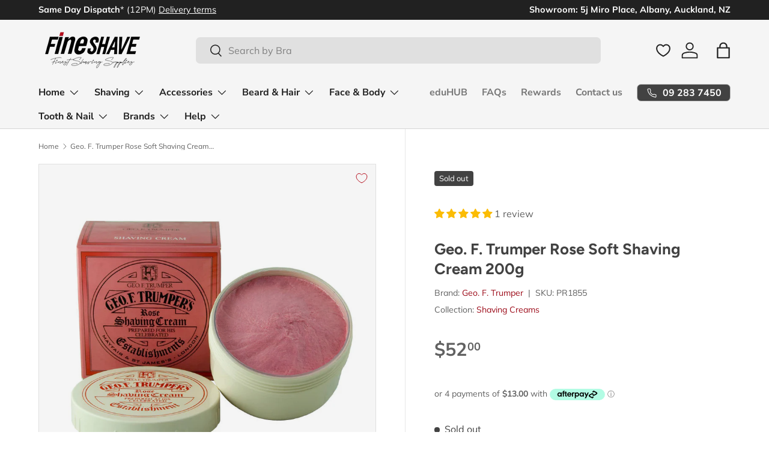

--- FILE ---
content_type: text/html; charset=utf-8
request_url: https://fineshave.co.nz/products/geo-f-trumper-rose-soft-shaving-cream-200g
body_size: 79325
content:
<!doctype html>
<html class="no-js" lang="en" dir="ltr">
<head><meta charset="utf-8">
<meta name="viewport" content="width=device-width,initial-scale=1">
<title>Geo. F. Trumper Rose Soft Shaving Cream 200g &ndash; FineShave</title><link rel="canonical" href="https://fineshave.co.nz/products/geo-f-trumper-rose-soft-shaving-cream-200g"><link rel="icon" href="//fineshave.co.nz/cdn/shop/files/FineSHAVE-Logo-small-circle-_Shopify-Fav-180-180.png?crop=center&height=48&v=1748993360&width=48" type="image/png">
  <link rel="apple-touch-icon" href="//fineshave.co.nz/cdn/shop/files/FineSHAVE-Logo-small-circle-_Shopify-Fav-180-180.png?crop=center&height=180&v=1748993360&width=180"><meta name="description" content="Glycerine based Soft Shaving Cream with a light rose fragrance by Geo. F. TrumperThis shaving cream lathers into a protective layer with a little water, lather directly on the face or in the tub. Gentle enough to use on even easily irritated skin, the glycerin based soap is moisturising and leaves a light scent behind "><meta property="og:site_name" content="FineShave">
<meta property="og:url" content="https://fineshave.co.nz/products/geo-f-trumper-rose-soft-shaving-cream-200g">
<meta property="og:title" content="Geo. F. Trumper Rose Soft Shaving Cream 200g">
<meta property="og:type" content="product">
<meta property="og:description" content="Glycerine based Soft Shaving Cream with a light rose fragrance by Geo. F. TrumperThis shaving cream lathers into a protective layer with a little water, lather directly on the face or in the tub. Gentle enough to use on even easily irritated skin, the glycerin based soap is moisturising and leaves a light scent behind "><meta property="og:image" content="http://fineshave.co.nz/cdn/shop/files/e0lSRFnuRYuzoum34blO_Geo._F._Trumper_Rose_Soft_Shaving_Cream_200g_-_1_e1150fb4-1e71-4579-956a-bf5b4a27e9ba.jpg?crop=center&height=1200&v=1732076070&width=1200">
  <meta property="og:image:secure_url" content="https://fineshave.co.nz/cdn/shop/files/e0lSRFnuRYuzoum34blO_Geo._F._Trumper_Rose_Soft_Shaving_Cream_200g_-_1_e1150fb4-1e71-4579-956a-bf5b4a27e9ba.jpg?crop=center&height=1200&v=1732076070&width=1200">
  <meta property="og:image:width" content="1000">
  <meta property="og:image:height" content="1000"><meta property="og:price:amount" content="52.00">
  <meta property="og:price:currency" content="NZD"><meta name="twitter:card" content="summary_large_image">
<meta name="twitter:title" content="Geo. F. Trumper Rose Soft Shaving Cream 200g">
<meta name="twitter:description" content="Glycerine based Soft Shaving Cream with a light rose fragrance by Geo. F. TrumperThis shaving cream lathers into a protective layer with a little water, lather directly on the face or in the tub. Gentle enough to use on even easily irritated skin, the glycerin based soap is moisturising and leaves a light scent behind ">
<link rel="preload" href="//fineshave.co.nz/cdn/shop/t/124/assets/main.css?v=25614455931290514661744545656" as="style"><style data-shopify>
@font-face {
  font-family: Muli;
  font-weight: 400;
  font-style: normal;
  font-display: swap;
  src: url("//fineshave.co.nz/cdn/fonts/muli/muli_n4.e949947cfff05efcc994b2e2db40359a04fa9a92.woff2") format("woff2"),
       url("//fineshave.co.nz/cdn/fonts/muli/muli_n4.35355e4a0c27c9bc94d9af3f9bcb586d8229277a.woff") format("woff");
}
@font-face {
  font-family: Muli;
  font-weight: 700;
  font-style: normal;
  font-display: swap;
  src: url("//fineshave.co.nz/cdn/fonts/muli/muli_n7.c8c44d0404947d89610714223e630c4cbe005587.woff2") format("woff2"),
       url("//fineshave.co.nz/cdn/fonts/muli/muli_n7.4cbcffea6175d46b4d67e9408244a5b38c2ac568.woff") format("woff");
}
@font-face {
  font-family: Muli;
  font-weight: 400;
  font-style: italic;
  font-display: swap;
  src: url("//fineshave.co.nz/cdn/fonts/muli/muli_i4.c0a1ea800bab5884ab82e4eb25a6bd25121bd08c.woff2") format("woff2"),
       url("//fineshave.co.nz/cdn/fonts/muli/muli_i4.a6c39b1b31d876de7f99b3646461aa87120de6ed.woff") format("woff");
}
@font-face {
  font-family: Muli;
  font-weight: 700;
  font-style: italic;
  font-display: swap;
  src: url("//fineshave.co.nz/cdn/fonts/muli/muli_i7.34eedbf231efa20bd065d55f6f71485730632c7b.woff2") format("woff2"),
       url("//fineshave.co.nz/cdn/fonts/muli/muli_i7.2b4df846821493e68344d0b0212997d071bf38b7.woff") format("woff");
}
@font-face {
  font-family: Figtree;
  font-weight: 700;
  font-style: normal;
  font-display: swap;
  src: url("//fineshave.co.nz/cdn/fonts/figtree/figtree_n7.2fd9bfe01586148e644724096c9d75e8c7a90e55.woff2") format("woff2"),
       url("//fineshave.co.nz/cdn/fonts/figtree/figtree_n7.ea05de92d862f9594794ab281c4c3a67501ef5fc.woff") format("woff");
}
@font-face {
  font-family: "Nunito Sans";
  font-weight: 700;
  font-style: normal;
  font-display: swap;
  src: url("//fineshave.co.nz/cdn/fonts/nunito_sans/nunitosans_n7.25d963ed46da26098ebeab731e90d8802d989fa5.woff2") format("woff2"),
       url("//fineshave.co.nz/cdn/fonts/nunito_sans/nunitosans_n7.d32e3219b3d2ec82285d3027bd673efc61a996c8.woff") format("woff");
}
:root {
      --bg-color: 255 255 255 / 1.0;
      --bg-color-og: 255 255 255 / 1.0;
      --heading-color: 66 66 66;
      --text-color: 97 97 97;
      --text-color-og: 97 97 97;
      --scrollbar-color: 97 97 97;
      --link-color: 156 10 24;
      --link-color-og: 156 10 24;
      --star-color: 251 188 4;--swatch-border-color-default: 223 223 223;
        --swatch-border-color-active: 176 176 176;
        --swatch-card-size: 24px;
        --swatch-variant-picker-size: 64px;--color-scheme-1-bg: 245 245 245 / 1.0;
      --color-scheme-1-grad: ;
      --color-scheme-1-heading: 66 66 66;
      --color-scheme-1-text: 97 97 97;
      --color-scheme-1-btn-bg: 180 12 28;
      --color-scheme-1-btn-text: 255 255 255;
      --color-scheme-1-btn-bg-hover: 203 51 66;--color-scheme-2-bg: 238 238 238 / 1.0;
      --color-scheme-2-grad: ;
      --color-scheme-2-heading: 66 66 66;
      --color-scheme-2-text: 97 97 97;
      --color-scheme-2-btn-bg: 180 12 28;
      --color-scheme-2-btn-text: 255 255 255;
      --color-scheme-2-btn-bg-hover: 203 51 66;--color-scheme-3-bg: 33 33 33 / 1.0;
      --color-scheme-3-grad: radial-gradient(rgba(33, 33, 33, 0.75), rgba(33, 33, 33, 0.75) 100%);
      --color-scheme-3-heading: 245 245 245;
      --color-scheme-3-text: 247 247 247;
      --color-scheme-3-btn-bg: 247 247 247;
      --color-scheme-3-btn-text: 66 66 66;
      --color-scheme-3-btn-bg-hover: 228 228 228;

      --drawer-bg-color: 255 255 255 / 1.0;
      --drawer-text-color: 66 66 66;

      --panel-bg-color: 238 238 238 / 1.0;
      --panel-heading-color: 66 66 66;
      --panel-text-color: 97 97 97;

      --in-stock-text-color: 46 125 50;
      --low-stock-text-color: 202 114 34;
      --very-low-stock-text-color: 179 34 34;
      --no-stock-text-color: 66 66 66;
      --no-stock-backordered-text-color: 119 119 119;

      --error-bg-color: 252 237 238;
      --error-text-color: 180 12 28;
      --success-bg-color: 232 246 234;
      --success-text-color: 44 126 63;
      --info-bg-color: 228 237 250;
      --info-text-color: 26 102 210;

      --heading-font-family: Figtree, sans-serif;
      --heading-font-style: normal;
      --heading-font-weight: 700;
      --heading-scale-start: 6;

      --navigation-font-family: "Nunito Sans", sans-serif;
      --navigation-font-style: normal;
      --navigation-font-weight: 700;--heading-text-transform: none;
--subheading-text-transform: none;
      --body-font-family: Muli, sans-serif;
      --body-font-style: normal;
      --body-font-weight: 400;
      --body-font-size: 16;

      --section-gap: 48;
      --heading-gap: calc(8 * var(--space-unit));--grid-column-gap: 20px;--btn-bg-color: 180 12 28;
      --btn-bg-hover-color: 203 51 66;
      --btn-text-color: 255 255 255;
      --btn-bg-color-og: 180 12 28;
      --btn-text-color-og: 255 255 255;
      --btn-alt-bg-color: 255 255 255;
      --btn-alt-bg-alpha: 1.0;
      --btn-alt-text-color: 180 12 28;
      --btn-border-width: 1px;
      --btn-padding-y: 12px;

      
      --btn-border-radius: 7px;
      

      --btn-lg-border-radius: 50%;
      --btn-icon-border-radius: 50%;
      --input-with-btn-inner-radius: var(--btn-border-radius);

      --input-bg-color: 255 255 255 / 1.0;
      --input-text-color: 97 97 97;
      --input-border-width: 1px;
      --input-border-radius: 6px;
      --textarea-border-radius: 6px;
      --input-border-radius: 7px;
      --input-bg-color-diff-3: #f7f7f7;
      --input-bg-color-diff-6: #f0f0f0;

      --modal-border-radius: 6px;
      --modal-overlay-color: 0 0 0;
      --modal-overlay-opacity: 0.4;
      --drawer-border-radius: 6px;
      --overlay-border-radius: 6px;

      --custom-label-bg-color: 2 119 189;
      --custom-label-text-color: 255 255 255;--sale-label-bg-color: 179 34 34;
      --sale-label-text-color: 255 255 255;--sold-out-label-bg-color: 66 66 66;
      --sold-out-label-text-color: 255 255 255;--new-label-bg-color: 106 27 154;
      --new-label-text-color: 255 255 255;--preorder-label-bg-color: 103 170 249;
      --preorder-label-text-color: 255 255 255;

      --collection-label-color: 0 126 18;

      --page-width: 1590px;
      --gutter-sm: 20px;
      --gutter-md: 32px;
      --gutter-lg: 64px;

      --payment-terms-bg-color: #ffffff;

      --coll-card-bg-color: rgba(0,0,0,0);
      --coll-card-border-color: rgba(0,0,0,0);

      --card-highlight-bg-color: #F9F9F9;
      --card-highlight-text-color: 85 85 85;
      --card-highlight-border-color: #E1E1E1;--card-bg-color: #f5f5f5;
      --card-text-color: 66 66 66;
      --card-border-color: #e0e0e0;--blend-bg-color: rgba(0,0,0,0);
        
          --aos-animate-duration: 0.6s;
        

        
          --aos-min-width: 0;
        
      

      --reading-width: 48em;
    }

    @media (max-width: 769px) {
      :root {
        --reading-width: 36em;
      }
    }
  </style><link rel="stylesheet" href="//fineshave.co.nz/cdn/shop/t/124/assets/main.css?v=25614455931290514661744545656">
  <script src="//fineshave.co.nz/cdn/shop/t/124/assets/main.js?v=76476094356780495751729203698" defer="defer"></script><link rel="preload" href="//fineshave.co.nz/cdn/fonts/muli/muli_n4.e949947cfff05efcc994b2e2db40359a04fa9a92.woff2" as="font" type="font/woff2" crossorigin fetchpriority="high"><link rel="preload" href="//fineshave.co.nz/cdn/fonts/figtree/figtree_n7.2fd9bfe01586148e644724096c9d75e8c7a90e55.woff2" as="font" type="font/woff2" crossorigin fetchpriority="high"><script>window.performance && window.performance.mark && window.performance.mark('shopify.content_for_header.start');</script><meta name="facebook-domain-verification" content="ncbgw87jww6uw4r1jxof2x88n2uww8">
<meta name="facebook-domain-verification" content="3q1to9lwadbwrp3sledbyfmxklh59v">
<meta name="facebook-domain-verification" content="4q0jxah3n7za8c1u74s430x6mgrl0q">
<meta id="shopify-digital-wallet" name="shopify-digital-wallet" content="/2042842/digital_wallets/dialog">
<meta name="shopify-checkout-api-token" content="b77be5b125e1c0b7c9562fdc557f6eb1">
<meta id="in-context-paypal-metadata" data-shop-id="2042842" data-venmo-supported="false" data-environment="production" data-locale="en_US" data-paypal-v4="true" data-currency="NZD">
<link rel="alternate" type="application/json+oembed" href="https://fineshave.co.nz/products/geo-f-trumper-rose-soft-shaving-cream-200g.oembed">
<script async="async" src="/checkouts/internal/preloads.js?locale=en-NZ"></script>
<link rel="preconnect" href="https://shop.app" crossorigin="anonymous">
<script async="async" src="https://shop.app/checkouts/internal/preloads.js?locale=en-NZ&shop_id=2042842" crossorigin="anonymous"></script>
<script id="apple-pay-shop-capabilities" type="application/json">{"shopId":2042842,"countryCode":"NZ","currencyCode":"NZD","merchantCapabilities":["supports3DS"],"merchantId":"gid:\/\/shopify\/Shop\/2042842","merchantName":"FineShave","requiredBillingContactFields":["postalAddress","email"],"requiredShippingContactFields":["postalAddress","email"],"shippingType":"shipping","supportedNetworks":["visa","masterCard","amex","jcb"],"total":{"type":"pending","label":"FineShave","amount":"1.00"},"shopifyPaymentsEnabled":true,"supportsSubscriptions":true}</script>
<script id="shopify-features" type="application/json">{"accessToken":"b77be5b125e1c0b7c9562fdc557f6eb1","betas":["rich-media-storefront-analytics"],"domain":"fineshave.co.nz","predictiveSearch":true,"shopId":2042842,"locale":"en"}</script>
<script>var Shopify = Shopify || {};
Shopify.shop = "fineshave.myshopify.com";
Shopify.locale = "en";
Shopify.currency = {"active":"NZD","rate":"1.0"};
Shopify.country = "NZ";
Shopify.theme = {"name":"Enterprise 1.6.1","id":130041249897,"schema_name":"Enterprise","schema_version":"1.6.1","theme_store_id":1657,"role":"main"};
Shopify.theme.handle = "null";
Shopify.theme.style = {"id":null,"handle":null};
Shopify.cdnHost = "fineshave.co.nz/cdn";
Shopify.routes = Shopify.routes || {};
Shopify.routes.root = "/";</script>
<script type="module">!function(o){(o.Shopify=o.Shopify||{}).modules=!0}(window);</script>
<script>!function(o){function n(){var o=[];function n(){o.push(Array.prototype.slice.apply(arguments))}return n.q=o,n}var t=o.Shopify=o.Shopify||{};t.loadFeatures=n(),t.autoloadFeatures=n()}(window);</script>
<script>
  window.ShopifyPay = window.ShopifyPay || {};
  window.ShopifyPay.apiHost = "shop.app\/pay";
  window.ShopifyPay.redirectState = null;
</script>
<script id="shop-js-analytics" type="application/json">{"pageType":"product"}</script>
<script defer="defer" async type="module" src="//fineshave.co.nz/cdn/shopifycloud/shop-js/modules/v2/client.init-shop-cart-sync_IZsNAliE.en.esm.js"></script>
<script defer="defer" async type="module" src="//fineshave.co.nz/cdn/shopifycloud/shop-js/modules/v2/chunk.common_0OUaOowp.esm.js"></script>
<script type="module">
  await import("//fineshave.co.nz/cdn/shopifycloud/shop-js/modules/v2/client.init-shop-cart-sync_IZsNAliE.en.esm.js");
await import("//fineshave.co.nz/cdn/shopifycloud/shop-js/modules/v2/chunk.common_0OUaOowp.esm.js");

  window.Shopify.SignInWithShop?.initShopCartSync?.({"fedCMEnabled":true,"windoidEnabled":true});

</script>
<script>
  window.Shopify = window.Shopify || {};
  if (!window.Shopify.featureAssets) window.Shopify.featureAssets = {};
  window.Shopify.featureAssets['shop-js'] = {"shop-cart-sync":["modules/v2/client.shop-cart-sync_DLOhI_0X.en.esm.js","modules/v2/chunk.common_0OUaOowp.esm.js"],"init-fed-cm":["modules/v2/client.init-fed-cm_C6YtU0w6.en.esm.js","modules/v2/chunk.common_0OUaOowp.esm.js"],"shop-button":["modules/v2/client.shop-button_BCMx7GTG.en.esm.js","modules/v2/chunk.common_0OUaOowp.esm.js"],"shop-cash-offers":["modules/v2/client.shop-cash-offers_BT26qb5j.en.esm.js","modules/v2/chunk.common_0OUaOowp.esm.js","modules/v2/chunk.modal_CGo_dVj3.esm.js"],"init-windoid":["modules/v2/client.init-windoid_B9PkRMql.en.esm.js","modules/v2/chunk.common_0OUaOowp.esm.js"],"init-shop-email-lookup-coordinator":["modules/v2/client.init-shop-email-lookup-coordinator_DZkqjsbU.en.esm.js","modules/v2/chunk.common_0OUaOowp.esm.js"],"shop-toast-manager":["modules/v2/client.shop-toast-manager_Di2EnuM7.en.esm.js","modules/v2/chunk.common_0OUaOowp.esm.js"],"shop-login-button":["modules/v2/client.shop-login-button_BtqW_SIO.en.esm.js","modules/v2/chunk.common_0OUaOowp.esm.js","modules/v2/chunk.modal_CGo_dVj3.esm.js"],"avatar":["modules/v2/client.avatar_BTnouDA3.en.esm.js"],"pay-button":["modules/v2/client.pay-button_CWa-C9R1.en.esm.js","modules/v2/chunk.common_0OUaOowp.esm.js"],"init-shop-cart-sync":["modules/v2/client.init-shop-cart-sync_IZsNAliE.en.esm.js","modules/v2/chunk.common_0OUaOowp.esm.js"],"init-customer-accounts":["modules/v2/client.init-customer-accounts_DenGwJTU.en.esm.js","modules/v2/client.shop-login-button_BtqW_SIO.en.esm.js","modules/v2/chunk.common_0OUaOowp.esm.js","modules/v2/chunk.modal_CGo_dVj3.esm.js"],"init-shop-for-new-customer-accounts":["modules/v2/client.init-shop-for-new-customer-accounts_JdHXxpS9.en.esm.js","modules/v2/client.shop-login-button_BtqW_SIO.en.esm.js","modules/v2/chunk.common_0OUaOowp.esm.js","modules/v2/chunk.modal_CGo_dVj3.esm.js"],"init-customer-accounts-sign-up":["modules/v2/client.init-customer-accounts-sign-up_D6__K_p8.en.esm.js","modules/v2/client.shop-login-button_BtqW_SIO.en.esm.js","modules/v2/chunk.common_0OUaOowp.esm.js","modules/v2/chunk.modal_CGo_dVj3.esm.js"],"checkout-modal":["modules/v2/client.checkout-modal_C_ZQDY6s.en.esm.js","modules/v2/chunk.common_0OUaOowp.esm.js","modules/v2/chunk.modal_CGo_dVj3.esm.js"],"shop-follow-button":["modules/v2/client.shop-follow-button_XetIsj8l.en.esm.js","modules/v2/chunk.common_0OUaOowp.esm.js","modules/v2/chunk.modal_CGo_dVj3.esm.js"],"lead-capture":["modules/v2/client.lead-capture_DvA72MRN.en.esm.js","modules/v2/chunk.common_0OUaOowp.esm.js","modules/v2/chunk.modal_CGo_dVj3.esm.js"],"shop-login":["modules/v2/client.shop-login_ClXNxyh6.en.esm.js","modules/v2/chunk.common_0OUaOowp.esm.js","modules/v2/chunk.modal_CGo_dVj3.esm.js"],"payment-terms":["modules/v2/client.payment-terms_CNlwjfZz.en.esm.js","modules/v2/chunk.common_0OUaOowp.esm.js","modules/v2/chunk.modal_CGo_dVj3.esm.js"]};
</script>
<script>(function() {
  var isLoaded = false;
  function asyncLoad() {
    if (isLoaded) return;
    isLoaded = true;
    var urls = ["https:\/\/d10lpsik1i8c69.cloudfront.net\/w.js?shop=fineshave.myshopify.com","\/\/searchserverapi.com\/widgets\/shopify\/init.js?a=2g7Y4b2p9d\u0026shop=fineshave.myshopify.com","https:\/\/sbzstag.cirkleinc.com\/?shop=fineshave.myshopify.com"];
    for (var i = 0; i < urls.length; i++) {
      var s = document.createElement('script');
      s.type = 'text/javascript';
      s.async = true;
      s.src = urls[i];
      var x = document.getElementsByTagName('script')[0];
      x.parentNode.insertBefore(s, x);
    }
  };
  if(window.attachEvent) {
    window.attachEvent('onload', asyncLoad);
  } else {
    window.addEventListener('load', asyncLoad, false);
  }
})();</script>
<script id="__st">var __st={"a":2042842,"offset":46800,"reqid":"51407059-4959-4098-bd21-92bb3a13df02-1768454779","pageurl":"fineshave.co.nz\/products\/geo-f-trumper-rose-soft-shaving-cream-200g","u":"bbfdef698a4a","p":"product","rtyp":"product","rid":4456078999657};</script>
<script>window.ShopifyPaypalV4VisibilityTracking = true;</script>
<script id="captcha-bootstrap">!function(){'use strict';const t='contact',e='account',n='new_comment',o=[[t,t],['blogs',n],['comments',n],[t,'customer']],c=[[e,'customer_login'],[e,'guest_login'],[e,'recover_customer_password'],[e,'create_customer']],r=t=>t.map((([t,e])=>`form[action*='/${t}']:not([data-nocaptcha='true']) input[name='form_type'][value='${e}']`)).join(','),a=t=>()=>t?[...document.querySelectorAll(t)].map((t=>t.form)):[];function s(){const t=[...o],e=r(t);return a(e)}const i='password',u='form_key',d=['recaptcha-v3-token','g-recaptcha-response','h-captcha-response',i],f=()=>{try{return window.sessionStorage}catch{return}},m='__shopify_v',_=t=>t.elements[u];function p(t,e,n=!1){try{const o=window.sessionStorage,c=JSON.parse(o.getItem(e)),{data:r}=function(t){const{data:e,action:n}=t;return t[m]||n?{data:e,action:n}:{data:t,action:n}}(c);for(const[e,n]of Object.entries(r))t.elements[e]&&(t.elements[e].value=n);n&&o.removeItem(e)}catch(o){console.error('form repopulation failed',{error:o})}}const l='form_type',E='cptcha';function T(t){t.dataset[E]=!0}const w=window,h=w.document,L='Shopify',v='ce_forms',y='captcha';let A=!1;((t,e)=>{const n=(g='f06e6c50-85a8-45c8-87d0-21a2b65856fe',I='https://cdn.shopify.com/shopifycloud/storefront-forms-hcaptcha/ce_storefront_forms_captcha_hcaptcha.v1.5.2.iife.js',D={infoText:'Protected by hCaptcha',privacyText:'Privacy',termsText:'Terms'},(t,e,n)=>{const o=w[L][v],c=o.bindForm;if(c)return c(t,g,e,D).then(n);var r;o.q.push([[t,g,e,D],n]),r=I,A||(h.body.append(Object.assign(h.createElement('script'),{id:'captcha-provider',async:!0,src:r})),A=!0)});var g,I,D;w[L]=w[L]||{},w[L][v]=w[L][v]||{},w[L][v].q=[],w[L][y]=w[L][y]||{},w[L][y].protect=function(t,e){n(t,void 0,e),T(t)},Object.freeze(w[L][y]),function(t,e,n,w,h,L){const[v,y,A,g]=function(t,e,n){const i=e?o:[],u=t?c:[],d=[...i,...u],f=r(d),m=r(i),_=r(d.filter((([t,e])=>n.includes(e))));return[a(f),a(m),a(_),s()]}(w,h,L),I=t=>{const e=t.target;return e instanceof HTMLFormElement?e:e&&e.form},D=t=>v().includes(t);t.addEventListener('submit',(t=>{const e=I(t);if(!e)return;const n=D(e)&&!e.dataset.hcaptchaBound&&!e.dataset.recaptchaBound,o=_(e),c=g().includes(e)&&(!o||!o.value);(n||c)&&t.preventDefault(),c&&!n&&(function(t){try{if(!f())return;!function(t){const e=f();if(!e)return;const n=_(t);if(!n)return;const o=n.value;o&&e.removeItem(o)}(t);const e=Array.from(Array(32),(()=>Math.random().toString(36)[2])).join('');!function(t,e){_(t)||t.append(Object.assign(document.createElement('input'),{type:'hidden',name:u})),t.elements[u].value=e}(t,e),function(t,e){const n=f();if(!n)return;const o=[...t.querySelectorAll(`input[type='${i}']`)].map((({name:t})=>t)),c=[...d,...o],r={};for(const[a,s]of new FormData(t).entries())c.includes(a)||(r[a]=s);n.setItem(e,JSON.stringify({[m]:1,action:t.action,data:r}))}(t,e)}catch(e){console.error('failed to persist form',e)}}(e),e.submit())}));const S=(t,e)=>{t&&!t.dataset[E]&&(n(t,e.some((e=>e===t))),T(t))};for(const o of['focusin','change'])t.addEventListener(o,(t=>{const e=I(t);D(e)&&S(e,y())}));const B=e.get('form_key'),M=e.get(l),P=B&&M;t.addEventListener('DOMContentLoaded',(()=>{const t=y();if(P)for(const e of t)e.elements[l].value===M&&p(e,B);[...new Set([...A(),...v().filter((t=>'true'===t.dataset.shopifyCaptcha))])].forEach((e=>S(e,t)))}))}(h,new URLSearchParams(w.location.search),n,t,e,['guest_login'])})(!0,!0)}();</script>
<script integrity="sha256-4kQ18oKyAcykRKYeNunJcIwy7WH5gtpwJnB7kiuLZ1E=" data-source-attribution="shopify.loadfeatures" defer="defer" src="//fineshave.co.nz/cdn/shopifycloud/storefront/assets/storefront/load_feature-a0a9edcb.js" crossorigin="anonymous"></script>
<script crossorigin="anonymous" defer="defer" src="//fineshave.co.nz/cdn/shopifycloud/storefront/assets/shopify_pay/storefront-65b4c6d7.js?v=20250812"></script>
<script data-source-attribution="shopify.dynamic_checkout.dynamic.init">var Shopify=Shopify||{};Shopify.PaymentButton=Shopify.PaymentButton||{isStorefrontPortableWallets:!0,init:function(){window.Shopify.PaymentButton.init=function(){};var t=document.createElement("script");t.src="https://fineshave.co.nz/cdn/shopifycloud/portable-wallets/latest/portable-wallets.en.js",t.type="module",document.head.appendChild(t)}};
</script>
<script data-source-attribution="shopify.dynamic_checkout.buyer_consent">
  function portableWalletsHideBuyerConsent(e){var t=document.getElementById("shopify-buyer-consent"),n=document.getElementById("shopify-subscription-policy-button");t&&n&&(t.classList.add("hidden"),t.setAttribute("aria-hidden","true"),n.removeEventListener("click",e))}function portableWalletsShowBuyerConsent(e){var t=document.getElementById("shopify-buyer-consent"),n=document.getElementById("shopify-subscription-policy-button");t&&n&&(t.classList.remove("hidden"),t.removeAttribute("aria-hidden"),n.addEventListener("click",e))}window.Shopify?.PaymentButton&&(window.Shopify.PaymentButton.hideBuyerConsent=portableWalletsHideBuyerConsent,window.Shopify.PaymentButton.showBuyerConsent=portableWalletsShowBuyerConsent);
</script>
<script data-source-attribution="shopify.dynamic_checkout.cart.bootstrap">document.addEventListener("DOMContentLoaded",(function(){function t(){return document.querySelector("shopify-accelerated-checkout-cart, shopify-accelerated-checkout")}if(t())Shopify.PaymentButton.init();else{new MutationObserver((function(e,n){t()&&(Shopify.PaymentButton.init(),n.disconnect())})).observe(document.body,{childList:!0,subtree:!0})}}));
</script>
<link id="shopify-accelerated-checkout-styles" rel="stylesheet" media="screen" href="https://fineshave.co.nz/cdn/shopifycloud/portable-wallets/latest/accelerated-checkout-backwards-compat.css" crossorigin="anonymous">
<style id="shopify-accelerated-checkout-cart">
        #shopify-buyer-consent {
  margin-top: 1em;
  display: inline-block;
  width: 100%;
}

#shopify-buyer-consent.hidden {
  display: none;
}

#shopify-subscription-policy-button {
  background: none;
  border: none;
  padding: 0;
  text-decoration: underline;
  font-size: inherit;
  cursor: pointer;
}

#shopify-subscription-policy-button::before {
  box-shadow: none;
}

      </style>
<script id="sections-script" data-sections="header,footer" defer="defer" src="//fineshave.co.nz/cdn/shop/t/124/compiled_assets/scripts.js?10970"></script>
<script>window.performance && window.performance.mark && window.performance.mark('shopify.content_for_header.end');</script>
<script src="//fineshave.co.nz/cdn/shop/t/124/assets/blur-messages.js?v=98620774460636405321729203698" defer="defer"></script>
    <script src="//fineshave.co.nz/cdn/shop/t/124/assets/animate-on-scroll.js?v=15249566486942820451729203697" defer="defer"></script>
    <link rel="stylesheet" href="//fineshave.co.nz/cdn/shop/t/124/assets/animate-on-scroll.css?v=116194678796051782541729203697">
  

  <script>document.documentElement.className = document.documentElement.className.replace('no-js', 'js');</script><!-- CC Custom Head Start --><!-- CC Custom Head End --><!-- BEGIN app block: shopify://apps/simprosys-google-shopping-feed/blocks/core_settings_block/1f0b859e-9fa6-4007-97e8-4513aff5ff3b --><!-- BEGIN: GSF App Core Tags & Scripts by Simprosys Google Shopping Feed -->









<!-- END: GSF App Core Tags & Scripts by Simprosys Google Shopping Feed -->
<!-- END app block --><!-- BEGIN app block: shopify://apps/judge-me-reviews/blocks/judgeme_core/61ccd3b1-a9f2-4160-9fe9-4fec8413e5d8 --><!-- Start of Judge.me Core -->






<link rel="dns-prefetch" href="https://cdnwidget.judge.me">
<link rel="dns-prefetch" href="https://cdn.judge.me">
<link rel="dns-prefetch" href="https://cdn1.judge.me">
<link rel="dns-prefetch" href="https://api.judge.me">

<script data-cfasync='false' class='jdgm-settings-script'>window.jdgmSettings={"pagination":5,"disable_web_reviews":true,"badge_no_review_text":"No reviews","badge_n_reviews_text":"{{ n }} review/reviews","badge_star_color":"#FBBC04","hide_badge_preview_if_no_reviews":true,"badge_hide_text":false,"enforce_center_preview_badge":false,"widget_title":"Customer Reviews","widget_open_form_text":"Write a review","widget_close_form_text":"Cancel review","widget_refresh_page_text":"Refresh page","widget_summary_text":"Based on {{ number_of_reviews }} review/reviews","widget_no_review_text":"Be the first to write a review","widget_name_field_text":"Display name","widget_verified_name_field_text":"Verified Name (public)","widget_name_placeholder_text":"Display name","widget_required_field_error_text":"This field is required.","widget_email_field_text":"Email address","widget_verified_email_field_text":"Verified Email (private, can not be edited)","widget_email_placeholder_text":"Your email address","widget_email_field_error_text":"Please enter a valid email address.","widget_rating_field_text":"Rating","widget_review_title_field_text":"Review Title","widget_review_title_placeholder_text":"Give your review a title","widget_review_body_field_text":"Review content","widget_review_body_placeholder_text":"Start writing here...","widget_pictures_field_text":"Picture/Video (optional)","widget_submit_review_text":"Submit Review","widget_submit_verified_review_text":"Submit Verified Review","widget_submit_success_msg_with_auto_publish":"Thank you! Please refresh the page in a few moments to see your review. You can remove or edit your review by logging into \u003ca href='https://judge.me/login' target='_blank' rel='nofollow noopener'\u003eJudge.me\u003c/a\u003e","widget_submit_success_msg_no_auto_publish":"Thank you! Your review will be published as soon as it is approved by the shop admin. You can remove or edit your review by logging into \u003ca href='https://judge.me/login' target='_blank' rel='nofollow noopener'\u003eJudge.me\u003c/a\u003e","widget_show_default_reviews_out_of_total_text":"Showing {{ n_reviews_shown }} out of {{ n_reviews }} reviews.","widget_show_all_link_text":"Show all","widget_show_less_link_text":"Show less","widget_author_said_text":"{{ reviewer_name }} said:","widget_days_text":"{{ n }} days ago","widget_weeks_text":"{{ n }} week/weeks ago","widget_months_text":"{{ n }} month/months ago","widget_years_text":"{{ n }} year/years ago","widget_yesterday_text":"Yesterday","widget_today_text":"Today","widget_replied_text":"\u003e\u003e {{ shop_name }} replied:","widget_read_more_text":"READ MORE →","widget_reviewer_name_as_initial":"all_initials","widget_rating_filter_color":"#616161","widget_rating_filter_see_all_text":"See all reviews","widget_sorting_most_recent_text":"Most Recent","widget_sorting_highest_rating_text":"Highest Rating","widget_sorting_lowest_rating_text":"Lowest Rating","widget_sorting_with_pictures_text":"Only Pictures","widget_sorting_most_helpful_text":"Most Helpful","widget_open_question_form_text":"Ask a question","widget_reviews_subtab_text":"Reviews","widget_questions_subtab_text":"Questions","widget_question_label_text":"Question","widget_answer_label_text":"Answer","widget_question_placeholder_text":"Write your question here","widget_submit_question_text":"Submit Question","widget_question_submit_success_text":"Thank you for your question! We will notify you once it gets answered.","widget_star_color":"#FBBC04","verified_badge_text":"Verified","verified_badge_bg_color":"#616161","verified_badge_text_color":"#FFFFFF","verified_badge_placement":"left-of-reviewer-name","widget_review_max_height":4,"widget_hide_border":true,"widget_social_share":true,"widget_thumb":true,"widget_review_location_show":true,"widget_location_format":"state_country_only","all_reviews_include_out_of_store_products":true,"all_reviews_out_of_store_text":"(out of store)","all_reviews_pagination":100,"all_reviews_product_name_prefix_text":"about","enable_review_pictures":true,"enable_question_anwser":false,"widget_theme":"carousel","review_date_format":"dd/mm/yyyy","default_sort_method":"most-recent","widget_product_reviews_subtab_text":"Product Reviews","widget_shop_reviews_subtab_text":"Shop Reviews","widget_other_products_reviews_text":"Reviews for other products","widget_store_reviews_subtab_text":"Store reviews","widget_no_store_reviews_text":"This store hasn't received any reviews yet","widget_web_restriction_product_reviews_text":"This product hasn't received any reviews yet","widget_no_items_text":"No items found","widget_show_more_text":"Show more","widget_write_a_store_review_text":"Write a Store Review","widget_other_languages_heading":"Reviews in Other Languages","widget_translate_review_text":"Translate review to {{ language }}","widget_translating_review_text":"Translating...","widget_show_original_translation_text":"Show original ({{ language }})","widget_translate_review_failed_text":"Review couldn't be translated.","widget_translate_review_retry_text":"Retry","widget_translate_review_try_again_later_text":"Try again later","show_product_url_for_grouped_product":false,"widget_sorting_pictures_first_text":"Pictures First","show_pictures_on_all_rev_page_mobile":true,"show_pictures_on_all_rev_page_desktop":true,"floating_tab_hide_mobile_install_preference":false,"floating_tab_button_name":"★ Reviews","floating_tab_title":"Let customers speak for us","floating_tab_button_color":"","floating_tab_button_background_color":"","floating_tab_url":"","floating_tab_url_enabled":true,"floating_tab_tab_style":"text","all_reviews_text_badge_text":"Customers rate us {{ shop.metafields.judgeme.all_reviews_rating | round: 1 }}/5 based on {{ shop.metafields.judgeme.all_reviews_count }} reviews.","all_reviews_text_badge_text_branded_style":"{{ shop.metafields.judgeme.all_reviews_rating | round: 1 }} out of 5 stars based on {{ shop.metafields.judgeme.all_reviews_count }} reviews","is_all_reviews_text_badge_a_link":true,"show_stars_for_all_reviews_text_badge":true,"all_reviews_text_badge_url":"","all_reviews_text_style":"text","all_reviews_text_color_style":"judgeme_brand_color","all_reviews_text_color":"#108474","all_reviews_text_show_jm_brand":true,"featured_carousel_show_header":true,"featured_carousel_title":"Let customers speak for us","testimonials_carousel_title":"Customers are saying","videos_carousel_title":"Real customer stories","cards_carousel_title":"Customers are saying","featured_carousel_count_text":"🙏","featured_carousel_add_link_to_all_reviews_page":true,"featured_carousel_url":"https://fineshave.co.nz/pages/reviews","featured_carousel_show_images":true,"featured_carousel_autoslide_interval":7,"featured_carousel_arrows_on_the_sides":true,"featured_carousel_height":250,"featured_carousel_width":80,"featured_carousel_image_size":0,"featured_carousel_image_height":250,"featured_carousel_arrow_color":"#B40C1C","verified_count_badge_style":"vintage","verified_count_badge_orientation":"horizontal","verified_count_badge_color_style":"judgeme_brand_color","verified_count_badge_color":"#108474","is_verified_count_badge_a_link":true,"verified_count_badge_url":"","verified_count_badge_show_jm_brand":true,"widget_rating_preset_default":5,"widget_first_sub_tab":"product-reviews","widget_show_histogram":true,"widget_histogram_use_custom_color":true,"widget_pagination_use_custom_color":true,"widget_star_use_custom_color":true,"widget_verified_badge_use_custom_color":true,"widget_write_review_use_custom_color":false,"picture_reminder_submit_button":"Upload Pictures","enable_review_videos":true,"mute_video_by_default":true,"widget_sorting_videos_first_text":"Videos First","widget_review_pending_text":"Pending","featured_carousel_items_for_large_screen":5,"social_share_options_order":"Facebook,Pinterest,LinkedIn","remove_microdata_snippet":false,"disable_json_ld":false,"enable_json_ld_products":false,"preview_badge_show_question_text":false,"preview_badge_no_question_text":"No questions","preview_badge_n_question_text":"{{ number_of_questions }} question/questions","qa_badge_show_icon":true,"qa_badge_icon_color":"#433f7c","qa_badge_position":"same-row","remove_judgeme_branding":true,"widget_add_search_bar":false,"widget_search_bar_placeholder":"Search","widget_sorting_verified_only_text":"Verified only","featured_carousel_theme":"focused","featured_carousel_show_rating":true,"featured_carousel_show_title":true,"featured_carousel_show_body":true,"featured_carousel_show_date":true,"featured_carousel_show_reviewer":true,"featured_carousel_show_product":true,"featured_carousel_header_background_color":"#108474","featured_carousel_header_text_color":"#ffffff","featured_carousel_name_product_separator":"reviewed","featured_carousel_full_star_background":"#108474","featured_carousel_empty_star_background":"#dadada","featured_carousel_vertical_theme_background":"#f9fafb","featured_carousel_verified_badge_enable":true,"featured_carousel_verified_badge_color":"#05445E","featured_carousel_border_style":"round","featured_carousel_review_line_length_limit":3,"featured_carousel_more_reviews_button_text":"Read more reviews","featured_carousel_view_product_button_text":"View product","all_reviews_page_load_reviews_on":"button_click","all_reviews_page_load_more_text":"Load More Reviews","disable_fb_tab_reviews":false,"enable_ajax_cdn_cache":false,"widget_public_name_text":"displayed publicly like","default_reviewer_name":"John Smith","default_reviewer_name_has_non_latin":true,"widget_reviewer_anonymous":"Anonymous","medals_widget_title":"Judge.me Review Medals","medals_widget_background_color":"#f5f3ed","medals_widget_position":"footer_all_pages","medals_widget_border_color":"#f5f3ed","medals_widget_verified_text_position":"left","medals_widget_use_monochromatic_version":false,"medals_widget_elements_color":"#108474","show_reviewer_avatar":true,"widget_invalid_yt_video_url_error_text":"Not a YouTube video URL","widget_max_length_field_error_text":"Please enter no more than {0} characters.","widget_show_country_flag":false,"widget_show_collected_via_shop_app":true,"widget_verified_by_shop_badge_style":"light","widget_verified_by_shop_text":"Verified by Shop","widget_show_photo_gallery":true,"widget_load_with_code_splitting":true,"widget_ugc_install_preference":false,"widget_ugc_title":"Shared by you","widget_ugc_subtitle":"Tag us on Instagram \u0026 have your \"Shave of the Day\" (SOTD) featured","widget_ugc_arrows_color":"#B40C1C","widget_ugc_primary_button_text":"Buy Now","widget_ugc_primary_button_background_color":"#B40C1C","widget_ugc_primary_button_text_color":"#ffffff","widget_ugc_primary_button_border_width":"0","widget_ugc_primary_button_border_style":"none","widget_ugc_primary_button_border_color":"#B40C1C","widget_ugc_primary_button_border_radius":"6","widget_ugc_secondary_button_text":"Load More","widget_ugc_secondary_button_background_color":"#ffffff","widget_ugc_secondary_button_text_color":"#B40C1C","widget_ugc_secondary_button_border_width":"2","widget_ugc_secondary_button_border_style":"solid","widget_ugc_secondary_button_border_color":"#B40C1C","widget_ugc_secondary_button_border_radius":"6","widget_ugc_reviews_button_text":"View Reviews","widget_ugc_reviews_button_background_color":"#ffffff","widget_ugc_reviews_button_text_color":"#B40C1C","widget_ugc_reviews_button_border_width":"2","widget_ugc_reviews_button_border_style":"solid","widget_ugc_reviews_button_border_color":"#B40C1C","widget_ugc_reviews_button_border_radius":"6","widget_ugc_reviews_button_link_to":"judgeme-reviews-page","widget_ugc_show_post_date":true,"widget_ugc_max_width":"800","widget_rating_metafield_value_type":true,"widget_primary_color":"#424242","widget_enable_secondary_color":true,"widget_secondary_color":"#E0E0E0","widget_summary_average_rating_text":"{{ average_rating }} out of 5","widget_media_grid_title":"Customer photos \u0026 videos","widget_media_grid_see_more_text":"See more","widget_round_style":true,"widget_show_product_medals":true,"widget_verified_by_judgeme_text":"Verified by Judge.me","widget_show_store_medals":true,"widget_verified_by_judgeme_text_in_store_medals":"Verified by Judge.me","widget_media_field_exceed_quantity_message":"Sorry, we can only accept {{ max_media }} for one review.","widget_media_field_exceed_limit_message":"{{ file_name }} is too large, please select a {{ media_type }} less than {{ size_limit }}MB.","widget_review_submitted_text":"Review Submitted!","widget_question_submitted_text":"Question Submitted!","widget_close_form_text_question":"Cancel","widget_write_your_answer_here_text":"Write your answer here","widget_enabled_branded_link":true,"widget_show_collected_by_judgeme":true,"widget_reviewer_name_color":"#616161","widget_write_review_text_color":"","widget_write_review_bg_color":"#424242","widget_collected_by_judgeme_text":"collected by Judge.me","widget_pagination_type":"load_more","widget_load_more_text":"Load More","widget_load_more_color":"#B40C1C","widget_full_review_text":"Full Review","widget_read_more_reviews_text":"Read More Reviews","widget_read_questions_text":"Read Questions","widget_questions_and_answers_text":"Questions \u0026 Answers","widget_verified_by_text":"Verified by","widget_verified_text":"Verified","widget_number_of_reviews_text":"{{ number_of_reviews }} reviews","widget_back_button_text":"Back","widget_next_button_text":"Next","widget_custom_forms_filter_button":"Filters","custom_forms_style":"vertical","widget_show_review_information":true,"how_reviews_are_collected":"How reviews are collected?","widget_show_review_keywords":true,"widget_gdpr_statement":"How we use your data: We'll only contact you about the review you left, and only if necessary. By submitting your review, you agree to Judge.me's \u003ca href='https://judge.me/terms' target='_blank' rel='nofollow noopener'\u003eterms\u003c/a\u003e, \u003ca href='https://judge.me/privacy' target='_blank' rel='nofollow noopener'\u003eprivacy\u003c/a\u003e and \u003ca href='https://judge.me/content-policy' target='_blank' rel='nofollow noopener'\u003econtent\u003c/a\u003e policies.","widget_multilingual_sorting_enabled":false,"widget_translate_review_content_enabled":false,"widget_translate_review_content_method":"manual","popup_widget_review_selection":"automatically_with_pictures","popup_widget_round_border_style":true,"popup_widget_show_title":true,"popup_widget_show_body":true,"popup_widget_show_reviewer":false,"popup_widget_show_product":true,"popup_widget_show_pictures":true,"popup_widget_use_review_picture":true,"popup_widget_show_on_home_page":true,"popup_widget_show_on_product_page":true,"popup_widget_show_on_collection_page":true,"popup_widget_show_on_cart_page":true,"popup_widget_position":"bottom_left","popup_widget_first_review_delay":5,"popup_widget_duration":5,"popup_widget_interval":5,"popup_widget_review_count":5,"popup_widget_hide_on_mobile":true,"review_snippet_widget_round_border_style":true,"review_snippet_widget_card_color":"#F7F7F7","review_snippet_widget_slider_arrows_background_color":"#FFFFFF","review_snippet_widget_slider_arrows_color":"#9E9E9E","review_snippet_widget_star_color":"#FBBC04","show_product_variant":false,"all_reviews_product_variant_label_text":"Variant: ","widget_show_verified_branding":true,"widget_ai_summary_title":"Customers say","widget_ai_summary_disclaimer":"AI-powered review summary based on recent customer reviews","widget_show_ai_summary":false,"widget_show_ai_summary_bg":false,"widget_show_review_title_input":true,"redirect_reviewers_invited_via_email":"review_widget","request_store_review_after_product_review":true,"request_review_other_products_in_order":false,"review_form_color_scheme":"default","review_form_corner_style":"round","review_form_star_color":{},"review_form_text_color":"#333333","review_form_background_color":"#ffffff","review_form_field_background_color":"#fafafa","review_form_button_color":{},"review_form_button_text_color":"#ffffff","review_form_modal_overlay_color":"#000000","review_content_screen_title_text":"How would you rate this product?","review_content_introduction_text":"We would love it if you would share a bit about your experience.","store_review_form_title_text":"How would you rate this store?","store_review_form_introduction_text":"We would love it if you would share a bit about your experience.","show_review_guidance_text":true,"one_star_review_guidance_text":"Poor","five_star_review_guidance_text":"Great","customer_information_screen_title_text":"About you","customer_information_introduction_text":"Please tell us more about you.","custom_questions_screen_title_text":"Your experience in more detail","custom_questions_introduction_text":"Here are a few questions to help us understand more about your experience.","review_submitted_screen_title_text":"Thanks for your review!","review_submitted_screen_thank_you_text":"We are processing it and it will appear on the store soon.","review_submitted_screen_email_verification_text":"Please confirm your email by clicking the link we just sent you. This helps us keep reviews authentic.","review_submitted_request_store_review_text":"Would you like to share your experience of shopping with us?","review_submitted_review_other_products_text":"Would you like to review these products?","store_review_screen_title_text":"Would you like to share your experience of shopping with us?","store_review_introduction_text":"We value your feedback and use it to improve. Please share any thoughts or suggestions you have.","reviewer_media_screen_title_picture_text":"Share a picture","reviewer_media_introduction_picture_text":"Upload a photo to support your review.","reviewer_media_screen_title_video_text":"Share a video","reviewer_media_introduction_video_text":"Upload a video to support your review.","reviewer_media_screen_title_picture_or_video_text":"Share a picture or video","reviewer_media_introduction_picture_or_video_text":"Upload a photo or video to support your review.","reviewer_media_youtube_url_text":"Paste your Youtube URL here","advanced_settings_next_step_button_text":"Next","advanced_settings_close_review_button_text":"Close","modal_write_review_flow":true,"write_review_flow_required_text":"Required","write_review_flow_privacy_message_text":"We respect your privacy.","write_review_flow_anonymous_text":"Post review as anonymous","write_review_flow_visibility_text":"This won't be visible to other customers.","write_review_flow_multiple_selection_help_text":"Select as many as you like","write_review_flow_single_selection_help_text":"Select one option","write_review_flow_required_field_error_text":"This field is required","write_review_flow_invalid_email_error_text":"Please enter a valid email address","write_review_flow_max_length_error_text":"Max. {{ max_length }} characters.","write_review_flow_media_upload_text":"\u003cb\u003eClick to upload\u003c/b\u003e or drag and drop","write_review_flow_gdpr_statement":"We'll only contact you about your review if necessary. By submitting your review, you agree to our \u003ca href='https://judge.me/terms' target='_blank' rel='nofollow noopener'\u003eterms and conditions\u003c/a\u003e and \u003ca href='https://judge.me/privacy' target='_blank' rel='nofollow noopener'\u003eprivacy policy\u003c/a\u003e.","rating_only_reviews_enabled":false,"show_negative_reviews_help_screen":true,"new_review_flow_help_screen_rating_threshold":2,"negative_review_resolution_screen_title_text":"Tell us more","negative_review_resolution_text":"Your experience matters to us. If there were issues with your purchase, we're here to help. Feel free to reach out to us, we'd love the opportunity to make things right.","negative_review_resolution_button_text":"Contact us","negative_review_resolution_proceed_with_review_text":"Leave a review","negative_review_resolution_subject":"Issue with purchase from {{ shop_name }}.{{ order_name }}","preview_badge_collection_page_install_status":false,"widget_review_custom_css":".jdgm--leex-script-loaded .jdgm-rev-widg__header, .jdgm--leex-script-loaded .jdgm-rev-widg__actions, .jdgm--leex-script-loaded .jdgm-rev, .jdgm--leex-script-loaded .jdgm-quest {background-color: #f5f5f5}","preview_badge_custom_css":"","preview_badge_stars_count":"5-stars","featured_carousel_custom_css":"","floating_tab_custom_css":"","all_reviews_widget_custom_css":"","medals_widget_custom_css":"","verified_badge_custom_css":"","all_reviews_text_custom_css":"","transparency_badges_collected_via_store_invite":false,"transparency_badges_from_another_provider":false,"transparency_badges_collected_from_store_visitor":false,"transparency_badges_collected_by_verified_review_provider":false,"transparency_badges_earned_reward":false,"transparency_badges_collected_via_store_invite_text":"Review collected via store invitation","transparency_badges_from_another_provider_text":"Review collected from another provider","transparency_badges_collected_from_store_visitor_text":"Review collected from a store visitor","transparency_badges_written_in_google_text":"Review written in Google","transparency_badges_written_in_etsy_text":"Review written in Etsy","transparency_badges_written_in_shop_app_text":"Review written in Shop App","transparency_badges_earned_reward_text":"Review earned a reward for future purchase","product_review_widget_per_page":10,"widget_store_review_label_text":"Review about the store","checkout_comment_extension_title_on_product_page":"Customer Comments","checkout_comment_extension_num_latest_comment_show":5,"checkout_comment_extension_format":"name_and_timestamp","checkout_comment_customer_name":"last_initial","checkout_comment_comment_notification":true,"preview_badge_collection_page_install_preference":false,"preview_badge_home_page_install_preference":false,"preview_badge_product_page_install_preference":false,"review_widget_install_preference":"","review_carousel_install_preference":false,"floating_reviews_tab_install_preference":"none","verified_reviews_count_badge_install_preference":false,"all_reviews_text_install_preference":false,"review_widget_best_location":false,"judgeme_medals_install_preference":false,"review_widget_revamp_enabled":false,"review_widget_qna_enabled":false,"review_widget_header_theme":"minimal","review_widget_widget_title_enabled":true,"review_widget_header_text_size":"medium","review_widget_header_text_weight":"regular","review_widget_average_rating_style":"compact","review_widget_bar_chart_enabled":true,"review_widget_bar_chart_type":"numbers","review_widget_bar_chart_style":"standard","review_widget_expanded_media_gallery_enabled":false,"review_widget_reviews_section_theme":"standard","review_widget_image_style":"thumbnails","review_widget_review_image_ratio":"square","review_widget_stars_size":"medium","review_widget_verified_badge":"standard_text","review_widget_review_title_text_size":"medium","review_widget_review_text_size":"medium","review_widget_review_text_length":"medium","review_widget_number_of_columns_desktop":3,"review_widget_carousel_transition_speed":5,"review_widget_custom_questions_answers_display":"always","review_widget_button_text_color":"#FFFFFF","review_widget_text_color":"#000000","review_widget_lighter_text_color":"#7B7B7B","review_widget_corner_styling":"soft","review_widget_review_word_singular":"review","review_widget_review_word_plural":"reviews","review_widget_voting_label":"Helpful?","review_widget_shop_reply_label":"Reply from {{ shop_name }}:","review_widget_filters_title":"Filters","qna_widget_question_word_singular":"Question","qna_widget_question_word_plural":"Questions","qna_widget_answer_reply_label":"Answer from {{ answerer_name }}:","qna_content_screen_title_text":"Ask a question about this product","qna_widget_question_required_field_error_text":"Please enter your question.","qna_widget_flow_gdpr_statement":"We'll only contact you about your question if necessary. By submitting your question, you agree to our \u003ca href='https://judge.me/terms' target='_blank' rel='nofollow noopener'\u003eterms and conditions\u003c/a\u003e and \u003ca href='https://judge.me/privacy' target='_blank' rel='nofollow noopener'\u003eprivacy policy\u003c/a\u003e.","qna_widget_question_submitted_text":"Thanks for your question!","qna_widget_close_form_text_question":"Close","qna_widget_question_submit_success_text":"We’ll notify you by email when your question is answered.","all_reviews_widget_v2025_enabled":false,"all_reviews_widget_v2025_header_theme":"default","all_reviews_widget_v2025_widget_title_enabled":true,"all_reviews_widget_v2025_header_text_size":"medium","all_reviews_widget_v2025_header_text_weight":"regular","all_reviews_widget_v2025_average_rating_style":"compact","all_reviews_widget_v2025_bar_chart_enabled":true,"all_reviews_widget_v2025_bar_chart_type":"numbers","all_reviews_widget_v2025_bar_chart_style":"standard","all_reviews_widget_v2025_expanded_media_gallery_enabled":false,"all_reviews_widget_v2025_show_store_medals":true,"all_reviews_widget_v2025_show_photo_gallery":true,"all_reviews_widget_v2025_show_review_keywords":false,"all_reviews_widget_v2025_show_ai_summary":false,"all_reviews_widget_v2025_show_ai_summary_bg":false,"all_reviews_widget_v2025_add_search_bar":false,"all_reviews_widget_v2025_default_sort_method":"most-recent","all_reviews_widget_v2025_reviews_per_page":10,"all_reviews_widget_v2025_reviews_section_theme":"default","all_reviews_widget_v2025_image_style":"thumbnails","all_reviews_widget_v2025_review_image_ratio":"square","all_reviews_widget_v2025_stars_size":"medium","all_reviews_widget_v2025_verified_badge":"bold_badge","all_reviews_widget_v2025_review_title_text_size":"medium","all_reviews_widget_v2025_review_text_size":"medium","all_reviews_widget_v2025_review_text_length":"medium","all_reviews_widget_v2025_number_of_columns_desktop":3,"all_reviews_widget_v2025_carousel_transition_speed":5,"all_reviews_widget_v2025_custom_questions_answers_display":"always","all_reviews_widget_v2025_show_product_variant":false,"all_reviews_widget_v2025_show_reviewer_avatar":true,"all_reviews_widget_v2025_reviewer_name_as_initial":"","all_reviews_widget_v2025_review_location_show":false,"all_reviews_widget_v2025_location_format":"","all_reviews_widget_v2025_show_country_flag":false,"all_reviews_widget_v2025_verified_by_shop_badge_style":"light","all_reviews_widget_v2025_social_share":false,"all_reviews_widget_v2025_social_share_options_order":"Facebook,Twitter,LinkedIn,Pinterest","all_reviews_widget_v2025_pagination_type":"standard","all_reviews_widget_v2025_button_text_color":"#FFFFFF","all_reviews_widget_v2025_text_color":"#000000","all_reviews_widget_v2025_lighter_text_color":"#7B7B7B","all_reviews_widget_v2025_corner_styling":"soft","all_reviews_widget_v2025_title":"Customer reviews","all_reviews_widget_v2025_ai_summary_title":"Customers say about this store","all_reviews_widget_v2025_no_review_text":"Be the first to write a review","platform":"shopify","branding_url":"https://app.judge.me/reviews/stores/fineshave.co.nz","branding_text":"Powered by Judge.me","locale":"en","reply_name":"FineShave","widget_version":"3.0","footer":true,"autopublish":true,"review_dates":true,"enable_custom_form":true,"shop_use_review_site":true,"shop_locale":"en","enable_multi_locales_translations":true,"show_review_title_input":true,"review_verification_email_status":"always","negative_review_notification_email":"shop@fineshave.co.nz","can_be_branded":true,"reply_name_text":"FineShave"};</script> <style class='jdgm-settings-style'>.jdgm-xx{left:0}:root{--jdgm-primary-color: #424242;--jdgm-secondary-color: #E0E0E0;--jdgm-star-color: #FBBC04;--jdgm-write-review-text-color: white;--jdgm-write-review-bg-color: #424242;--jdgm-paginate-color: #B40C1C;--jdgm-border-radius: 10;--jdgm-reviewer-name-color: #616161}.jdgm-histogram__bar-content{background-color:#616161}.jdgm-rev[data-verified-buyer=true] .jdgm-rev__icon.jdgm-rev__icon:after,.jdgm-rev__buyer-badge.jdgm-rev__buyer-badge{color:#FFFFFF;background-color:#616161}.jdgm-review-widget--small .jdgm-gallery.jdgm-gallery .jdgm-gallery__thumbnail-link:nth-child(8) .jdgm-gallery__thumbnail-wrapper.jdgm-gallery__thumbnail-wrapper:before{content:"See more"}@media only screen and (min-width: 768px){.jdgm-gallery.jdgm-gallery .jdgm-gallery__thumbnail-link:nth-child(8) .jdgm-gallery__thumbnail-wrapper.jdgm-gallery__thumbnail-wrapper:before{content:"See more"}}.jdgm-rev__thumb-btn{color:#424242}.jdgm-rev__thumb-btn:hover{opacity:0.8}.jdgm-rev__thumb-btn:not([disabled]):hover,.jdgm-rev__thumb-btn:hover,.jdgm-rev__thumb-btn:active,.jdgm-rev__thumb-btn:visited{color:#424242}.jdgm-preview-badge .jdgm-star.jdgm-star{color:#FBBC04}.jdgm-widget .jdgm-write-rev-link{display:none}.jdgm-widget .jdgm-rev-widg[data-number-of-reviews='0']{display:none}.jdgm-prev-badge[data-average-rating='0.00']{display:none !important}.jdgm-widget.jdgm-all-reviews-widget,.jdgm-widget .jdgm-rev-widg{border:none;padding:0}.jdgm-author-fullname{display:none !important}.jdgm-author-last-initial{display:none !important}.jdgm-rev-widg__title{visibility:hidden}.jdgm-rev-widg__summary-text{visibility:hidden}.jdgm-prev-badge__text{visibility:hidden}.jdgm-rev__prod-link-prefix:before{content:'about'}.jdgm-rev__variant-label:before{content:'Variant: '}.jdgm-rev__out-of-store-text:before{content:'(out of store)'}.jdgm-preview-badge[data-template="product"]{display:none !important}.jdgm-preview-badge[data-template="collection"]{display:none !important}.jdgm-preview-badge[data-template="index"]{display:none !important}.jdgm-review-widget[data-from-snippet="true"]{display:none !important}.jdgm-verified-count-badget[data-from-snippet="true"]{display:none !important}.jdgm-carousel-wrapper[data-from-snippet="true"]{display:none !important}.jdgm-all-reviews-text[data-from-snippet="true"]{display:none !important}.jdgm-medals-section[data-from-snippet="true"]{display:none !important}.jdgm-ugc-media-wrapper[data-from-snippet="true"]{display:none !important}.jdgm-rev__transparency-badge[data-badge-type="review_collected_via_store_invitation"]{display:none !important}.jdgm-rev__transparency-badge[data-badge-type="review_collected_from_another_provider"]{display:none !important}.jdgm-rev__transparency-badge[data-badge-type="review_collected_from_store_visitor"]{display:none !important}.jdgm-rev__transparency-badge[data-badge-type="review_written_in_etsy"]{display:none !important}.jdgm-rev__transparency-badge[data-badge-type="review_written_in_google_business"]{display:none !important}.jdgm-rev__transparency-badge[data-badge-type="review_written_in_shop_app"]{display:none !important}.jdgm-rev__transparency-badge[data-badge-type="review_earned_for_future_purchase"]{display:none !important}.jdgm-review-snippet-widget .jdgm-rev-snippet-widget__cards-container .jdgm-rev-snippet-card{border-radius:8px;background:#F7F7F7}.jdgm-review-snippet-widget .jdgm-rev-snippet-widget__cards-container .jdgm-rev-snippet-card__rev-rating .jdgm-star{color:#FBBC04}.jdgm-review-snippet-widget .jdgm-rev-snippet-widget__prev-btn,.jdgm-review-snippet-widget .jdgm-rev-snippet-widget__next-btn{border-radius:50%;background:#fff}.jdgm-review-snippet-widget .jdgm-rev-snippet-widget__prev-btn>svg,.jdgm-review-snippet-widget .jdgm-rev-snippet-widget__next-btn>svg{fill:#9E9E9E}.jdgm-full-rev-modal.rev-snippet-widget .jm-mfp-container .jm-mfp-content,.jdgm-full-rev-modal.rev-snippet-widget .jm-mfp-container .jdgm-full-rev__icon,.jdgm-full-rev-modal.rev-snippet-widget .jm-mfp-container .jdgm-full-rev__pic-img,.jdgm-full-rev-modal.rev-snippet-widget .jm-mfp-container .jdgm-full-rev__reply{border-radius:8px}.jdgm-full-rev-modal.rev-snippet-widget .jm-mfp-container .jdgm-full-rev[data-verified-buyer="true"] .jdgm-full-rev__icon::after{border-radius:8px}.jdgm-full-rev-modal.rev-snippet-widget .jm-mfp-container .jdgm-full-rev .jdgm-rev__buyer-badge{border-radius:calc( 8px / 2 )}.jdgm-full-rev-modal.rev-snippet-widget .jm-mfp-container .jdgm-full-rev .jdgm-full-rev__replier::before{content:'FineShave'}.jdgm-full-rev-modal.rev-snippet-widget .jm-mfp-container .jdgm-full-rev .jdgm-full-rev__product-button{border-radius:calc( 8px * 6 )}
</style> <style class='jdgm-settings-style'>.jdgm-review-widget .jdgm--leex-script-loaded .jdgm-rev-widg__header,.jdgm-review-widget .jdgm--leex-script-loaded .jdgm-rev-widg__actions,.jdgm-review-widget .jdgm--leex-script-loaded .jdgm-rev,.jdgm-review-widget .jdgm--leex-script-loaded .jdgm-quest{background-color:#f5f5f5}
</style> <script data-cfasync="false" type="text/javascript" async src="https://cdnwidget.judge.me/widget_v3/theme/carousel.js" id="judgeme_widget_carousel_js"></script>
<link id="judgeme_widget_carousel_css" rel="stylesheet" type="text/css" media="nope!" onload="this.media='all'" href="https://cdnwidget.judge.me/widget_v3/theme/carousel.css">

  
  
  
  <style class='jdgm-miracle-styles'>
  @-webkit-keyframes jdgm-spin{0%{-webkit-transform:rotate(0deg);-ms-transform:rotate(0deg);transform:rotate(0deg)}100%{-webkit-transform:rotate(359deg);-ms-transform:rotate(359deg);transform:rotate(359deg)}}@keyframes jdgm-spin{0%{-webkit-transform:rotate(0deg);-ms-transform:rotate(0deg);transform:rotate(0deg)}100%{-webkit-transform:rotate(359deg);-ms-transform:rotate(359deg);transform:rotate(359deg)}}@font-face{font-family:'JudgemeStar';src:url("[data-uri]") format("woff");font-weight:normal;font-style:normal}.jdgm-star{font-family:'JudgemeStar';display:inline !important;text-decoration:none !important;padding:0 4px 0 0 !important;margin:0 !important;font-weight:bold;opacity:1;-webkit-font-smoothing:antialiased;-moz-osx-font-smoothing:grayscale}.jdgm-star:hover{opacity:1}.jdgm-star:last-of-type{padding:0 !important}.jdgm-star.jdgm--on:before{content:"\e000"}.jdgm-star.jdgm--off:before{content:"\e001"}.jdgm-star.jdgm--half:before{content:"\e002"}.jdgm-widget *{margin:0;line-height:1.4;-webkit-box-sizing:border-box;-moz-box-sizing:border-box;box-sizing:border-box;-webkit-overflow-scrolling:touch}.jdgm-hidden{display:none !important;visibility:hidden !important}.jdgm-temp-hidden{display:none}.jdgm-spinner{width:40px;height:40px;margin:auto;border-radius:50%;border-top:2px solid #eee;border-right:2px solid #eee;border-bottom:2px solid #eee;border-left:2px solid #ccc;-webkit-animation:jdgm-spin 0.8s infinite linear;animation:jdgm-spin 0.8s infinite linear}.jdgm-prev-badge{display:block !important}

</style>


  
  
   


<script data-cfasync='false' class='jdgm-script'>
!function(e){window.jdgm=window.jdgm||{},jdgm.CDN_HOST="https://cdnwidget.judge.me/",jdgm.CDN_HOST_ALT="https://cdn2.judge.me/cdn/widget_frontend/",jdgm.API_HOST="https://api.judge.me/",jdgm.CDN_BASE_URL="https://cdn.shopify.com/extensions/019bb841-f064-7488-b6fb-cd56536383e8/judgeme-extensions-293/assets/",
jdgm.docReady=function(d){(e.attachEvent?"complete"===e.readyState:"loading"!==e.readyState)?
setTimeout(d,0):e.addEventListener("DOMContentLoaded",d)},jdgm.loadCSS=function(d,t,o,a){
!o&&jdgm.loadCSS.requestedUrls.indexOf(d)>=0||(jdgm.loadCSS.requestedUrls.push(d),
(a=e.createElement("link")).rel="stylesheet",a.class="jdgm-stylesheet",a.media="nope!",
a.href=d,a.onload=function(){this.media="all",t&&setTimeout(t)},e.body.appendChild(a))},
jdgm.loadCSS.requestedUrls=[],jdgm.loadJS=function(e,d){var t=new XMLHttpRequest;
t.onreadystatechange=function(){4===t.readyState&&(Function(t.response)(),d&&d(t.response))},
t.open("GET",e),t.onerror=function(){if(e.indexOf(jdgm.CDN_HOST)===0&&jdgm.CDN_HOST_ALT!==jdgm.CDN_HOST){var f=e.replace(jdgm.CDN_HOST,jdgm.CDN_HOST_ALT);jdgm.loadJS(f,d)}},t.send()},jdgm.docReady((function(){(window.jdgmLoadCSS||e.querySelectorAll(
".jdgm-widget, .jdgm-all-reviews-page").length>0)&&(jdgmSettings.widget_load_with_code_splitting?
parseFloat(jdgmSettings.widget_version)>=3?jdgm.loadCSS(jdgm.CDN_HOST+"widget_v3/base.css"):
jdgm.loadCSS(jdgm.CDN_HOST+"widget/base.css"):jdgm.loadCSS(jdgm.CDN_HOST+"shopify_v2.css"),
jdgm.loadJS(jdgm.CDN_HOST+"loa"+"der.js"))}))}(document);
</script>
<noscript><link rel="stylesheet" type="text/css" media="all" href="https://cdnwidget.judge.me/shopify_v2.css"></noscript>

<!-- BEGIN app snippet: theme_fix_tags --><script>
  (function() {
    var jdgmThemeFixes = null;
    if (!jdgmThemeFixes) return;
    var thisThemeFix = jdgmThemeFixes[Shopify.theme.id];
    if (!thisThemeFix) return;

    if (thisThemeFix.html) {
      document.addEventListener("DOMContentLoaded", function() {
        var htmlDiv = document.createElement('div');
        htmlDiv.classList.add('jdgm-theme-fix-html');
        htmlDiv.innerHTML = thisThemeFix.html;
        document.body.append(htmlDiv);
      });
    };

    if (thisThemeFix.css) {
      var styleTag = document.createElement('style');
      styleTag.classList.add('jdgm-theme-fix-style');
      styleTag.innerHTML = thisThemeFix.css;
      document.head.append(styleTag);
    };

    if (thisThemeFix.js) {
      var scriptTag = document.createElement('script');
      scriptTag.classList.add('jdgm-theme-fix-script');
      scriptTag.innerHTML = thisThemeFix.js;
      document.head.append(scriptTag);
    };
  })();
</script>
<!-- END app snippet -->
<!-- End of Judge.me Core -->



<!-- END app block --><script src="https://cdn.shopify.com/extensions/cfc76123-b24f-4e9a-a1dc-585518796af7/forms-2294/assets/shopify-forms-loader.js" type="text/javascript" defer="defer"></script>
<script src="https://cdn.shopify.com/extensions/019a14d2-bfd8-7a68-9845-e442c0ff0df2/display-stock-eta-22/assets/main.js" type="text/javascript" defer="defer"></script>
<link href="https://cdn.shopify.com/extensions/019a14d2-bfd8-7a68-9845-e442c0ff0df2/display-stock-eta-22/assets/styles.css" rel="stylesheet" type="text/css" media="all">
<script src="https://cdn.shopify.com/extensions/019bb841-f064-7488-b6fb-cd56536383e8/judgeme-extensions-293/assets/loader.js" type="text/javascript" defer="defer"></script>
<script src="https://cdn.shopify.com/extensions/019bbde2-aa41-7224-807c-8a1fb9a30b00/smile-io-265/assets/smile-loader.js" type="text/javascript" defer="defer"></script>
<script src="https://cdn.shopify.com/extensions/019bb77a-3228-785f-8220-ea3777333727/js-client-213/assets/pushowl-shopify.js" type="text/javascript" defer="defer"></script>
<script src="https://cdn.shopify.com/extensions/b80e817c-8195-4cc3-9e6e-a7c2cd975f3b/afterpay-on-site-messaging-1/assets/messaging-lib-loader.js" type="text/javascript" defer="defer"></script>
<script src="https://cdn.shopify.com/extensions/019b6ef7-92ec-7905-920f-c958adb4b1fd/upsell-koala-gift-337/assets/gifts-embed.js" type="text/javascript" defer="defer"></script>
<link href="https://monorail-edge.shopifysvc.com" rel="dns-prefetch">
<script>(function(){if ("sendBeacon" in navigator && "performance" in window) {try {var session_token_from_headers = performance.getEntriesByType('navigation')[0].serverTiming.find(x => x.name == '_s').description;} catch {var session_token_from_headers = undefined;}var session_cookie_matches = document.cookie.match(/_shopify_s=([^;]*)/);var session_token_from_cookie = session_cookie_matches && session_cookie_matches.length === 2 ? session_cookie_matches[1] : "";var session_token = session_token_from_headers || session_token_from_cookie || "";function handle_abandonment_event(e) {var entries = performance.getEntries().filter(function(entry) {return /monorail-edge.shopifysvc.com/.test(entry.name);});if (!window.abandonment_tracked && entries.length === 0) {window.abandonment_tracked = true;var currentMs = Date.now();var navigation_start = performance.timing.navigationStart;var payload = {shop_id: 2042842,url: window.location.href,navigation_start,duration: currentMs - navigation_start,session_token,page_type: "product"};window.navigator.sendBeacon("https://monorail-edge.shopifysvc.com/v1/produce", JSON.stringify({schema_id: "online_store_buyer_site_abandonment/1.1",payload: payload,metadata: {event_created_at_ms: currentMs,event_sent_at_ms: currentMs}}));}}window.addEventListener('pagehide', handle_abandonment_event);}}());</script>
<script id="web-pixels-manager-setup">(function e(e,d,r,n,o){if(void 0===o&&(o={}),!Boolean(null===(a=null===(i=window.Shopify)||void 0===i?void 0:i.analytics)||void 0===a?void 0:a.replayQueue)){var i,a;window.Shopify=window.Shopify||{};var t=window.Shopify;t.analytics=t.analytics||{};var s=t.analytics;s.replayQueue=[],s.publish=function(e,d,r){return s.replayQueue.push([e,d,r]),!0};try{self.performance.mark("wpm:start")}catch(e){}var l=function(){var e={modern:/Edge?\/(1{2}[4-9]|1[2-9]\d|[2-9]\d{2}|\d{4,})\.\d+(\.\d+|)|Firefox\/(1{2}[4-9]|1[2-9]\d|[2-9]\d{2}|\d{4,})\.\d+(\.\d+|)|Chrom(ium|e)\/(9{2}|\d{3,})\.\d+(\.\d+|)|(Maci|X1{2}).+ Version\/(15\.\d+|(1[6-9]|[2-9]\d|\d{3,})\.\d+)([,.]\d+|)( \(\w+\)|)( Mobile\/\w+|) Safari\/|Chrome.+OPR\/(9{2}|\d{3,})\.\d+\.\d+|(CPU[ +]OS|iPhone[ +]OS|CPU[ +]iPhone|CPU IPhone OS|CPU iPad OS)[ +]+(15[._]\d+|(1[6-9]|[2-9]\d|\d{3,})[._]\d+)([._]\d+|)|Android:?[ /-](13[3-9]|1[4-9]\d|[2-9]\d{2}|\d{4,})(\.\d+|)(\.\d+|)|Android.+Firefox\/(13[5-9]|1[4-9]\d|[2-9]\d{2}|\d{4,})\.\d+(\.\d+|)|Android.+Chrom(ium|e)\/(13[3-9]|1[4-9]\d|[2-9]\d{2}|\d{4,})\.\d+(\.\d+|)|SamsungBrowser\/([2-9]\d|\d{3,})\.\d+/,legacy:/Edge?\/(1[6-9]|[2-9]\d|\d{3,})\.\d+(\.\d+|)|Firefox\/(5[4-9]|[6-9]\d|\d{3,})\.\d+(\.\d+|)|Chrom(ium|e)\/(5[1-9]|[6-9]\d|\d{3,})\.\d+(\.\d+|)([\d.]+$|.*Safari\/(?![\d.]+ Edge\/[\d.]+$))|(Maci|X1{2}).+ Version\/(10\.\d+|(1[1-9]|[2-9]\d|\d{3,})\.\d+)([,.]\d+|)( \(\w+\)|)( Mobile\/\w+|) Safari\/|Chrome.+OPR\/(3[89]|[4-9]\d|\d{3,})\.\d+\.\d+|(CPU[ +]OS|iPhone[ +]OS|CPU[ +]iPhone|CPU IPhone OS|CPU iPad OS)[ +]+(10[._]\d+|(1[1-9]|[2-9]\d|\d{3,})[._]\d+)([._]\d+|)|Android:?[ /-](13[3-9]|1[4-9]\d|[2-9]\d{2}|\d{4,})(\.\d+|)(\.\d+|)|Mobile Safari.+OPR\/([89]\d|\d{3,})\.\d+\.\d+|Android.+Firefox\/(13[5-9]|1[4-9]\d|[2-9]\d{2}|\d{4,})\.\d+(\.\d+|)|Android.+Chrom(ium|e)\/(13[3-9]|1[4-9]\d|[2-9]\d{2}|\d{4,})\.\d+(\.\d+|)|Android.+(UC? ?Browser|UCWEB|U3)[ /]?(15\.([5-9]|\d{2,})|(1[6-9]|[2-9]\d|\d{3,})\.\d+)\.\d+|SamsungBrowser\/(5\.\d+|([6-9]|\d{2,})\.\d+)|Android.+MQ{2}Browser\/(14(\.(9|\d{2,})|)|(1[5-9]|[2-9]\d|\d{3,})(\.\d+|))(\.\d+|)|K[Aa][Ii]OS\/(3\.\d+|([4-9]|\d{2,})\.\d+)(\.\d+|)/},d=e.modern,r=e.legacy,n=navigator.userAgent;return n.match(d)?"modern":n.match(r)?"legacy":"unknown"}(),u="modern"===l?"modern":"legacy",c=(null!=n?n:{modern:"",legacy:""})[u],f=function(e){return[e.baseUrl,"/wpm","/b",e.hashVersion,"modern"===e.buildTarget?"m":"l",".js"].join("")}({baseUrl:d,hashVersion:r,buildTarget:u}),m=function(e){var d=e.version,r=e.bundleTarget,n=e.surface,o=e.pageUrl,i=e.monorailEndpoint;return{emit:function(e){var a=e.status,t=e.errorMsg,s=(new Date).getTime(),l=JSON.stringify({metadata:{event_sent_at_ms:s},events:[{schema_id:"web_pixels_manager_load/3.1",payload:{version:d,bundle_target:r,page_url:o,status:a,surface:n,error_msg:t},metadata:{event_created_at_ms:s}}]});if(!i)return console&&console.warn&&console.warn("[Web Pixels Manager] No Monorail endpoint provided, skipping logging."),!1;try{return self.navigator.sendBeacon.bind(self.navigator)(i,l)}catch(e){}var u=new XMLHttpRequest;try{return u.open("POST",i,!0),u.setRequestHeader("Content-Type","text/plain"),u.send(l),!0}catch(e){return console&&console.warn&&console.warn("[Web Pixels Manager] Got an unhandled error while logging to Monorail."),!1}}}}({version:r,bundleTarget:l,surface:e.surface,pageUrl:self.location.href,monorailEndpoint:e.monorailEndpoint});try{o.browserTarget=l,function(e){var d=e.src,r=e.async,n=void 0===r||r,o=e.onload,i=e.onerror,a=e.sri,t=e.scriptDataAttributes,s=void 0===t?{}:t,l=document.createElement("script"),u=document.querySelector("head"),c=document.querySelector("body");if(l.async=n,l.src=d,a&&(l.integrity=a,l.crossOrigin="anonymous"),s)for(var f in s)if(Object.prototype.hasOwnProperty.call(s,f))try{l.dataset[f]=s[f]}catch(e){}if(o&&l.addEventListener("load",o),i&&l.addEventListener("error",i),u)u.appendChild(l);else{if(!c)throw new Error("Did not find a head or body element to append the script");c.appendChild(l)}}({src:f,async:!0,onload:function(){if(!function(){var e,d;return Boolean(null===(d=null===(e=window.Shopify)||void 0===e?void 0:e.analytics)||void 0===d?void 0:d.initialized)}()){var d=window.webPixelsManager.init(e)||void 0;if(d){var r=window.Shopify.analytics;r.replayQueue.forEach((function(e){var r=e[0],n=e[1],o=e[2];d.publishCustomEvent(r,n,o)})),r.replayQueue=[],r.publish=d.publishCustomEvent,r.visitor=d.visitor,r.initialized=!0}}},onerror:function(){return m.emit({status:"failed",errorMsg:"".concat(f," has failed to load")})},sri:function(e){var d=/^sha384-[A-Za-z0-9+/=]+$/;return"string"==typeof e&&d.test(e)}(c)?c:"",scriptDataAttributes:o}),m.emit({status:"loading"})}catch(e){m.emit({status:"failed",errorMsg:(null==e?void 0:e.message)||"Unknown error"})}}})({shopId: 2042842,storefrontBaseUrl: "https://fineshave.co.nz",extensionsBaseUrl: "https://extensions.shopifycdn.com/cdn/shopifycloud/web-pixels-manager",monorailEndpoint: "https://monorail-edge.shopifysvc.com/unstable/produce_batch",surface: "storefront-renderer",enabledBetaFlags: ["2dca8a86"],webPixelsConfigList: [{"id":"994607209","configuration":"{\"account_ID\":\"1042480\",\"google_analytics_tracking_tag\":\"1\",\"measurement_id\":\"2\",\"api_secret\":\"3\",\"shop_settings\":\"{\\\"custom_pixel_script\\\":\\\"https:\\\\\\\/\\\\\\\/storage.googleapis.com\\\\\\\/gsf-scripts\\\\\\\/custom-pixels\\\\\\\/fineshave.js\\\"}\"}","eventPayloadVersion":"v1","runtimeContext":"LAX","scriptVersion":"c6b888297782ed4a1cba19cda43d6625","type":"APP","apiClientId":1558137,"privacyPurposes":[],"dataSharingAdjustments":{"protectedCustomerApprovalScopes":["read_customer_address","read_customer_email","read_customer_name","read_customer_personal_data","read_customer_phone"]}},{"id":"729317481","configuration":"{\"webPixelName\":\"Judge.me\"}","eventPayloadVersion":"v1","runtimeContext":"STRICT","scriptVersion":"34ad157958823915625854214640f0bf","type":"APP","apiClientId":683015,"privacyPurposes":["ANALYTICS"],"dataSharingAdjustments":{"protectedCustomerApprovalScopes":["read_customer_email","read_customer_name","read_customer_personal_data","read_customer_phone"]}},{"id":"631275625","configuration":"{\"tagID\":\"2613727043683\"}","eventPayloadVersion":"v1","runtimeContext":"STRICT","scriptVersion":"18031546ee651571ed29edbe71a3550b","type":"APP","apiClientId":3009811,"privacyPurposes":["ANALYTICS","MARKETING","SALE_OF_DATA"],"dataSharingAdjustments":{"protectedCustomerApprovalScopes":["read_customer_address","read_customer_email","read_customer_name","read_customer_personal_data","read_customer_phone"]}},{"id":"113016937","configuration":"{\"pixel_id\":\"545508777357343\",\"pixel_type\":\"facebook_pixel\",\"metaapp_system_user_token\":\"-\"}","eventPayloadVersion":"v1","runtimeContext":"OPEN","scriptVersion":"ca16bc87fe92b6042fbaa3acc2fbdaa6","type":"APP","apiClientId":2329312,"privacyPurposes":["ANALYTICS","MARKETING","SALE_OF_DATA"],"dataSharingAdjustments":{"protectedCustomerApprovalScopes":["read_customer_address","read_customer_email","read_customer_name","read_customer_personal_data","read_customer_phone"]}},{"id":"96796777","configuration":"{\"subdomain\": \"fineshave\"}","eventPayloadVersion":"v1","runtimeContext":"STRICT","scriptVersion":"3b2ebd05900ade53af350a1e59f367f9","type":"APP","apiClientId":1615517,"privacyPurposes":["ANALYTICS","MARKETING","SALE_OF_DATA"],"dataSharingAdjustments":{"protectedCustomerApprovalScopes":["read_customer_address","read_customer_email","read_customer_name","read_customer_personal_data","read_customer_phone"]}},{"id":"80937065","configuration":"{\"apiKey\":\"2g7Y4b2p9d\", \"host\":\"searchserverapi.com\"}","eventPayloadVersion":"v1","runtimeContext":"STRICT","scriptVersion":"5559ea45e47b67d15b30b79e7c6719da","type":"APP","apiClientId":578825,"privacyPurposes":["ANALYTICS"],"dataSharingAdjustments":{"protectedCustomerApprovalScopes":["read_customer_personal_data"]}},{"id":"91258985","eventPayloadVersion":"1","runtimeContext":"LAX","scriptVersion":"3","type":"CUSTOM","privacyPurposes":["SALE_OF_DATA"],"name":"Simprosys Custom Pixel"},{"id":"shopify-app-pixel","configuration":"{}","eventPayloadVersion":"v1","runtimeContext":"STRICT","scriptVersion":"0450","apiClientId":"shopify-pixel","type":"APP","privacyPurposes":["ANALYTICS","MARKETING"]},{"id":"shopify-custom-pixel","eventPayloadVersion":"v1","runtimeContext":"LAX","scriptVersion":"0450","apiClientId":"shopify-pixel","type":"CUSTOM","privacyPurposes":["ANALYTICS","MARKETING"]}],isMerchantRequest: false,initData: {"shop":{"name":"FineShave","paymentSettings":{"currencyCode":"NZD"},"myshopifyDomain":"fineshave.myshopify.com","countryCode":"NZ","storefrontUrl":"https:\/\/fineshave.co.nz"},"customer":null,"cart":null,"checkout":null,"productVariants":[{"price":{"amount":52.0,"currencyCode":"NZD"},"product":{"title":"Geo. F. Trumper Rose Soft Shaving Cream 200g","vendor":"Geo. F. Trumper","id":"4456078999657","untranslatedTitle":"Geo. F. Trumper Rose Soft Shaving Cream 200g","url":"\/products\/geo-f-trumper-rose-soft-shaving-cream-200g","type":"Shaving Creams"},"id":"31707281883241","image":{"src":"\/\/fineshave.co.nz\/cdn\/shop\/files\/e0lSRFnuRYuzoum34blO_Geo._F._Trumper_Rose_Soft_Shaving_Cream_200g_-_1_e1150fb4-1e71-4579-956a-bf5b4a27e9ba.jpg?v=1732076070"},"sku":"PR1855","title":"Default Title","untranslatedTitle":"Default Title"}],"purchasingCompany":null},},"https://fineshave.co.nz/cdn","7cecd0b6w90c54c6cpe92089d5m57a67346",{"modern":"","legacy":""},{"shopId":"2042842","storefrontBaseUrl":"https:\/\/fineshave.co.nz","extensionBaseUrl":"https:\/\/extensions.shopifycdn.com\/cdn\/shopifycloud\/web-pixels-manager","surface":"storefront-renderer","enabledBetaFlags":"[\"2dca8a86\"]","isMerchantRequest":"false","hashVersion":"7cecd0b6w90c54c6cpe92089d5m57a67346","publish":"custom","events":"[[\"page_viewed\",{}],[\"product_viewed\",{\"productVariant\":{\"price\":{\"amount\":52.0,\"currencyCode\":\"NZD\"},\"product\":{\"title\":\"Geo. F. Trumper Rose Soft Shaving Cream 200g\",\"vendor\":\"Geo. F. Trumper\",\"id\":\"4456078999657\",\"untranslatedTitle\":\"Geo. F. Trumper Rose Soft Shaving Cream 200g\",\"url\":\"\/products\/geo-f-trumper-rose-soft-shaving-cream-200g\",\"type\":\"Shaving Creams\"},\"id\":\"31707281883241\",\"image\":{\"src\":\"\/\/fineshave.co.nz\/cdn\/shop\/files\/e0lSRFnuRYuzoum34blO_Geo._F._Trumper_Rose_Soft_Shaving_Cream_200g_-_1_e1150fb4-1e71-4579-956a-bf5b4a27e9ba.jpg?v=1732076070\"},\"sku\":\"PR1855\",\"title\":\"Default Title\",\"untranslatedTitle\":\"Default Title\"}}]]"});</script><script>
  window.ShopifyAnalytics = window.ShopifyAnalytics || {};
  window.ShopifyAnalytics.meta = window.ShopifyAnalytics.meta || {};
  window.ShopifyAnalytics.meta.currency = 'NZD';
  var meta = {"product":{"id":4456078999657,"gid":"gid:\/\/shopify\/Product\/4456078999657","vendor":"Geo. F. Trumper","type":"Shaving Creams","handle":"geo-f-trumper-rose-soft-shaving-cream-200g","variants":[{"id":31707281883241,"price":5200,"name":"Geo. F. Trumper Rose Soft Shaving Cream 200g","public_title":null,"sku":"PR1855"}],"remote":false},"page":{"pageType":"product","resourceType":"product","resourceId":4456078999657,"requestId":"51407059-4959-4098-bd21-92bb3a13df02-1768454779"}};
  for (var attr in meta) {
    window.ShopifyAnalytics.meta[attr] = meta[attr];
  }
</script>
<script class="analytics">
  (function () {
    var customDocumentWrite = function(content) {
      var jquery = null;

      if (window.jQuery) {
        jquery = window.jQuery;
      } else if (window.Checkout && window.Checkout.$) {
        jquery = window.Checkout.$;
      }

      if (jquery) {
        jquery('body').append(content);
      }
    };

    var hasLoggedConversion = function(token) {
      if (token) {
        return document.cookie.indexOf('loggedConversion=' + token) !== -1;
      }
      return false;
    }

    var setCookieIfConversion = function(token) {
      if (token) {
        var twoMonthsFromNow = new Date(Date.now());
        twoMonthsFromNow.setMonth(twoMonthsFromNow.getMonth() + 2);

        document.cookie = 'loggedConversion=' + token + '; expires=' + twoMonthsFromNow;
      }
    }

    var trekkie = window.ShopifyAnalytics.lib = window.trekkie = window.trekkie || [];
    if (trekkie.integrations) {
      return;
    }
    trekkie.methods = [
      'identify',
      'page',
      'ready',
      'track',
      'trackForm',
      'trackLink'
    ];
    trekkie.factory = function(method) {
      return function() {
        var args = Array.prototype.slice.call(arguments);
        args.unshift(method);
        trekkie.push(args);
        return trekkie;
      };
    };
    for (var i = 0; i < trekkie.methods.length; i++) {
      var key = trekkie.methods[i];
      trekkie[key] = trekkie.factory(key);
    }
    trekkie.load = function(config) {
      trekkie.config = config || {};
      trekkie.config.initialDocumentCookie = document.cookie;
      var first = document.getElementsByTagName('script')[0];
      var script = document.createElement('script');
      script.type = 'text/javascript';
      script.onerror = function(e) {
        var scriptFallback = document.createElement('script');
        scriptFallback.type = 'text/javascript';
        scriptFallback.onerror = function(error) {
                var Monorail = {
      produce: function produce(monorailDomain, schemaId, payload) {
        var currentMs = new Date().getTime();
        var event = {
          schema_id: schemaId,
          payload: payload,
          metadata: {
            event_created_at_ms: currentMs,
            event_sent_at_ms: currentMs
          }
        };
        return Monorail.sendRequest("https://" + monorailDomain + "/v1/produce", JSON.stringify(event));
      },
      sendRequest: function sendRequest(endpointUrl, payload) {
        // Try the sendBeacon API
        if (window && window.navigator && typeof window.navigator.sendBeacon === 'function' && typeof window.Blob === 'function' && !Monorail.isIos12()) {
          var blobData = new window.Blob([payload], {
            type: 'text/plain'
          });

          if (window.navigator.sendBeacon(endpointUrl, blobData)) {
            return true;
          } // sendBeacon was not successful

        } // XHR beacon

        var xhr = new XMLHttpRequest();

        try {
          xhr.open('POST', endpointUrl);
          xhr.setRequestHeader('Content-Type', 'text/plain');
          xhr.send(payload);
        } catch (e) {
          console.log(e);
        }

        return false;
      },
      isIos12: function isIos12() {
        return window.navigator.userAgent.lastIndexOf('iPhone; CPU iPhone OS 12_') !== -1 || window.navigator.userAgent.lastIndexOf('iPad; CPU OS 12_') !== -1;
      }
    };
    Monorail.produce('monorail-edge.shopifysvc.com',
      'trekkie_storefront_load_errors/1.1',
      {shop_id: 2042842,
      theme_id: 130041249897,
      app_name: "storefront",
      context_url: window.location.href,
      source_url: "//fineshave.co.nz/cdn/s/trekkie.storefront.55c6279c31a6628627b2ba1c5ff367020da294e2.min.js"});

        };
        scriptFallback.async = true;
        scriptFallback.src = '//fineshave.co.nz/cdn/s/trekkie.storefront.55c6279c31a6628627b2ba1c5ff367020da294e2.min.js';
        first.parentNode.insertBefore(scriptFallback, first);
      };
      script.async = true;
      script.src = '//fineshave.co.nz/cdn/s/trekkie.storefront.55c6279c31a6628627b2ba1c5ff367020da294e2.min.js';
      first.parentNode.insertBefore(script, first);
    };
    trekkie.load(
      {"Trekkie":{"appName":"storefront","development":false,"defaultAttributes":{"shopId":2042842,"isMerchantRequest":null,"themeId":130041249897,"themeCityHash":"6467217805319718922","contentLanguage":"en","currency":"NZD","eventMetadataId":"972e9541-41fd-4efc-9852-2b65689cf75c"},"isServerSideCookieWritingEnabled":true,"monorailRegion":"shop_domain","enabledBetaFlags":["65f19447"]},"Session Attribution":{},"S2S":{"facebookCapiEnabled":true,"source":"trekkie-storefront-renderer","apiClientId":580111}}
    );

    var loaded = false;
    trekkie.ready(function() {
      if (loaded) return;
      loaded = true;

      window.ShopifyAnalytics.lib = window.trekkie;

      var originalDocumentWrite = document.write;
      document.write = customDocumentWrite;
      try { window.ShopifyAnalytics.merchantGoogleAnalytics.call(this); } catch(error) {};
      document.write = originalDocumentWrite;

      window.ShopifyAnalytics.lib.page(null,{"pageType":"product","resourceType":"product","resourceId":4456078999657,"requestId":"51407059-4959-4098-bd21-92bb3a13df02-1768454779","shopifyEmitted":true});

      var match = window.location.pathname.match(/checkouts\/(.+)\/(thank_you|post_purchase)/)
      var token = match? match[1]: undefined;
      if (!hasLoggedConversion(token)) {
        setCookieIfConversion(token);
        window.ShopifyAnalytics.lib.track("Viewed Product",{"currency":"NZD","variantId":31707281883241,"productId":4456078999657,"productGid":"gid:\/\/shopify\/Product\/4456078999657","name":"Geo. F. Trumper Rose Soft Shaving Cream 200g","price":"52.00","sku":"PR1855","brand":"Geo. F. Trumper","variant":null,"category":"Shaving Creams","nonInteraction":true,"remote":false},undefined,undefined,{"shopifyEmitted":true});
      window.ShopifyAnalytics.lib.track("monorail:\/\/trekkie_storefront_viewed_product\/1.1",{"currency":"NZD","variantId":31707281883241,"productId":4456078999657,"productGid":"gid:\/\/shopify\/Product\/4456078999657","name":"Geo. F. Trumper Rose Soft Shaving Cream 200g","price":"52.00","sku":"PR1855","brand":"Geo. F. Trumper","variant":null,"category":"Shaving Creams","nonInteraction":true,"remote":false,"referer":"https:\/\/fineshave.co.nz\/products\/geo-f-trumper-rose-soft-shaving-cream-200g"});
      }
    });


        var eventsListenerScript = document.createElement('script');
        eventsListenerScript.async = true;
        eventsListenerScript.src = "//fineshave.co.nz/cdn/shopifycloud/storefront/assets/shop_events_listener-3da45d37.js";
        document.getElementsByTagName('head')[0].appendChild(eventsListenerScript);

})();</script>
<script
  defer
  src="https://fineshave.co.nz/cdn/shopifycloud/perf-kit/shopify-perf-kit-3.0.3.min.js"
  data-application="storefront-renderer"
  data-shop-id="2042842"
  data-render-region="gcp-us-central1"
  data-page-type="product"
  data-theme-instance-id="130041249897"
  data-theme-name="Enterprise"
  data-theme-version="1.6.1"
  data-monorail-region="shop_domain"
  data-resource-timing-sampling-rate="10"
  data-shs="true"
  data-shs-beacon="true"
  data-shs-export-with-fetch="true"
  data-shs-logs-sample-rate="1"
  data-shs-beacon-endpoint="https://fineshave.co.nz/api/collect"
></script>
</head>

<body class="cc-animate-enabled">
  <a class="skip-link btn btn--primary visually-hidden" href="#main-content" data-ce-role="skip">Skip to content</a><!-- BEGIN sections: header-group -->
<div id="shopify-section-sections--16088370053225__announcement" class="shopify-section shopify-section-group-header-group cc-announcement">
<link href="//fineshave.co.nz/cdn/shop/t/124/assets/announcement.css?v=64767389152932430921729203697" rel="stylesheet" type="text/css" media="all" />
  <script src="//fineshave.co.nz/cdn/shop/t/124/assets/announcement.js?v=123267429028003703111729203697" defer="defer"></script><style data-shopify>.announcement {
      --announcement-text-color: 255 255 255;
      background-color: #212121;
    }</style><announcement-bar class="announcement block text-body-small" data-slide-delay="7000">
    <div class="container">
      <div class="flex">
        <div class="announcement__col--left announcement__col--align-left announcement__slider" aria-roledescription="carousel" aria-live="off"><div class="announcement__text flex items-center m-0"  aria-roledescription="slide">
              <div class="rte"><p><strong>NZ based Stock & Service</strong> <a href="/pages/why-shop-with-us" title="Why Shop with Us">We're local</a></p></div>
            </div><div class="announcement__text flex items-center m-0"  aria-roledescription="slide">
              <div class="rte"><p><strong>Same Day Dispatch</strong>* (12PM) <a href="/pages/shipping-terms" title="Shipping & Delivery">Delivery terms</a></p></div>
            </div><div class="announcement__text flex items-center m-0"  aria-roledescription="slide">
              <div class="rte"><p><strong>Free Shipping over $120*</strong> <a href="/pages/shipping-terms" title="Shipping & Delivery">Shipping terms</a></p></div>
            </div></div>

        
          <div class="announcement__col--right hidden md:flex md:items-center"><a href="https://www.google.com/maps/place/FineShave+Limited/@-36.7383324,174.718238,15z/data=!4m6!3m5!1s0x6d0d3bc4fceb70d9:0xe1186edcbcaeb2c5!8m2!3d-36.7383324!4d174.718238!16s%2Fg%2F11dyzh0xc_?entry=ttu" class="js-announcement-link font-bold no-spacer">Showroom: 5j Miro Place, Albany, Auckland, NZ</a></div></div>
    </div>
  </announcement-bar>
</div><div id="shopify-section-sections--16088370053225__header" class="shopify-section shopify-section-group-header-group cc-header">
<style data-shopify>.header {
  --bg-color: 245 245 245 / 1.0;
  --text-color: 33 33 33;
  --nav-bg-color: 245 245 245;
  --nav-text-color: 33 33 33;
  --nav-child-bg-color:  245 245 245;
  --nav-child-text-color: 33 33 33;
  --header-accent-color: 156 10 24;
  --search-bg-color: #e0e0e0;
  
  
  }</style><store-header class="header bg-theme-bg text-theme-text has-motion search-is-collapsed"data-is-sticky="true"data-is-search-minimised="true"style="--header-transition-speed: 300ms">
  <header class="header__grid header__grid--left-logo container flex flex-wrap items-center">
    <div class="header__logo logo flex js-closes-menu"><a class="logo__link inline-block" href="/"><span class="flex" style="max-width: 180px;">
              <img srcset="//fineshave.co.nz/cdn/shop/files/FineSHAVE-Logo-large-no-bg.png?v=1738108621&width=180, //fineshave.co.nz/cdn/shop/files/FineSHAVE-Logo-large-no-bg.png?v=1738108621&width=360 2x" src="//fineshave.co.nz/cdn/shop/files/FineSHAVE-Logo-large-no-bg.png?v=1738108621&width=360"
         style="object-position: 50.0% 50.0%" loading="eager"
         width="360"
         height="138"
         
         alt="FineShave - Finest Shaving Supplies">
            </span></a></div><div class="header__search header__search--collapsible-mob js-search-bar relative js-closes-menu" id="search-bar"><link rel="stylesheet" href="//fineshave.co.nz/cdn/shop/t/124/assets/search-suggestions.css?v=42785600753809748511729203699" media="print" onload="this.media='all'"><form class="search relative search--speech" role="search" action="/search" method="get">
    <label class="label visually-hidden" for="header-search">Search</label>
    <script src="//fineshave.co.nz/cdn/shop/t/124/assets/search-form.js?v=43677551656194261111729203699" defer="defer"></script>
    <search-form class="search__form block">
      <input type="hidden" name="options[prefix]" value="last">
      <input type="search"
             class="search__input w-full input js-search-input"
             id="header-search"
             name="q"
             placeholder="Looking for Shaving Products?"
             
               data-placeholder-one="Looking for Shaving Products?"
             
             
               data-placeholder-two="Search by Brand, Product, Ingredients, Weight, Size, ..."
             
             
               data-placeholder-three="If you know the SKU or Barcode you&#39;ll find the item faster"
             
             data-placeholder-prompts-mob="false"
             
               data-typing-speed="100"
               data-deleting-speed="60"
               data-delay-after-deleting="500"
               data-delay-before-first-delete="2000"
               data-delay-after-word-typed="2400"
             
             ><button class="search__submit text-current absolute focus-inset start"><span class="visually-hidden">Search</span><svg width="21" height="23" viewBox="0 0 21 23" fill="currentColor" aria-hidden="true" focusable="false" role="presentation" class="icon"><path d="M14.398 14.483 19 19.514l-1.186 1.014-4.59-5.017a8.317 8.317 0 0 1-4.888 1.578C3.732 17.089 0 13.369 0 8.779S3.732.472 8.336.472c4.603 0 8.335 3.72 8.335 8.307a8.265 8.265 0 0 1-2.273 5.704ZM8.336 15.53c3.74 0 6.772-3.022 6.772-6.75 0-3.729-3.031-6.75-6.772-6.75S1.563 5.051 1.563 8.78c0 3.728 3.032 6.75 6.773 6.75Z"/></svg>
</button>
<button type="button" class="search__reset text-current vertical-center absolute focus-inset js-search-reset" hidden>
        <span class="visually-hidden">Reset</span>
        <svg width="24" height="24" viewBox="0 0 24 24" stroke="currentColor" stroke-width="1.5" fill="none" fill-rule="evenodd" stroke-linejoin="round" aria-hidden="true" focusable="false" role="presentation" class="icon"><path d="M5 19 19 5M5 5l14 14"/></svg>
      </button><speech-search-button class="search__speech focus-inset end hidden" tabindex="0" title="Search by voice"
          style="--speech-icon-color: #ff580d">
          <svg width="24" height="24" viewBox="0 0 24 24" aria-hidden="true" focusable="false" role="presentation" class="icon"><path fill="currentColor" d="M17.3 11c0 3-2.54 5.1-5.3 5.1S6.7 14 6.7 11H5c0 3.41 2.72 6.23 6 6.72V21h2v-3.28c3.28-.49 6-3.31 6-6.72m-8.2-6.1c0-.66.54-1.2 1.2-1.2.66 0 1.2.54 1.2 1.2l-.01 6.2c0 .66-.53 1.2-1.19 1.2-.66 0-1.2-.54-1.2-1.2M12 14a3 3 0 0 0 3-3V5a3 3 0 0 0-3-3 3 3 0 0 0-3 3v6a3 3 0 0 0 3 3Z"/></svg>
        </speech-search-button>

        <link href="//fineshave.co.nz/cdn/shop/t/124/assets/speech-search.css?v=47207760375520952331729203699" rel="stylesheet" type="text/css" media="all" />
        <script src="//fineshave.co.nz/cdn/shop/t/124/assets/speech-search.js?v=106462966657620737681729203699" defer="defer"></script></search-form></form>
  <div class="overlay fixed top-0 right-0 bottom-0 left-0 js-search-overlay"></div>
      </div><div class="header__icons flex justify-end mis-auto js-closes-menu"><a class="header__icon md:hidden js-show-search" href="/search" aria-controls="search-bar">
            <svg width="21" height="23" viewBox="0 0 21 23" fill="currentColor" aria-hidden="true" focusable="false" role="presentation" class="icon"><path d="M14.398 14.483 19 19.514l-1.186 1.014-4.59-5.017a8.317 8.317 0 0 1-4.888 1.578C3.732 17.089 0 13.369 0 8.779S3.732.472 8.336.472c4.603 0 8.335 3.72 8.335 8.307a8.265 8.265 0 0 1-2.273 5.704ZM8.336 15.53c3.74 0 6.772-3.022 6.772-6.75 0-3.729-3.031-6.75-6.772-6.75S1.563 5.051 1.563 8.78c0 3.728 3.032 6.75 6.773 6.75Z"/></svg>
            <span class="visually-hidden">Search</span>
          </a><div class="wishlist-header-link">
  <a href class="wkh-button">
    <span class="wkh-icon">
      <svg viewBox="0 0 64 64">
        <path d="M32.012,59.616c-1.119-.521-2.365-1.141-3.707-1.859a79.264,79.264,0,0,1-11.694-7.614C6.316,42,.266,32.6.254,22.076,0.244,12.358,7.871,4.506,17.232,4.5a16.661,16.661,0,0,1,11.891,4.99l2.837,2.889,2.827-2.9a16.639,16.639,0,0,1,11.874-5.02h0c9.368-.01,17.008,7.815,17.021,17.539,0.015,10.533-6.022,19.96-16.312,28.128a79.314,79.314,0,0,1-11.661,7.63C34.369,58.472,33.127,59.094,32.012,59.616Z"><path>
      </svg>
    </span>
    <span class="wkh-counter">0</span>
  </a>
</div><a class="header__icon text-current" href="https://fineshave.co.nz/customer_authentication/redirect?locale=en&region_country=NZ">
            <svg width="24" height="24" viewBox="0 0 24 24" fill="currentColor" aria-hidden="true" focusable="false" role="presentation" class="icon"><path d="M12 2a5 5 0 1 1 0 10 5 5 0 0 1 0-10zm0 1.429a3.571 3.571 0 1 0 0 7.142 3.571 3.571 0 0 0 0-7.142zm0 10c2.558 0 5.114.471 7.664 1.411A3.571 3.571 0 0 1 22 18.19v3.096c0 .394-.32.714-.714.714H2.714A.714.714 0 0 1 2 21.286V18.19c0-1.495.933-2.833 2.336-3.35 2.55-.94 5.106-1.411 7.664-1.411zm0 1.428c-2.387 0-4.775.44-7.17 1.324a2.143 2.143 0 0 0-1.401 2.01v2.38H20.57v-2.38c0-.898-.56-1.7-1.401-2.01-2.395-.885-4.783-1.324-7.17-1.324z"/></svg>
            <span class="visually-hidden">Log in</span>
          </a><a class="header__icon relative text-current" id="cart-icon" href="/cart" data-no-instant><svg width="24" height="24" viewBox="0 0 24 24" fill="currentColor" aria-hidden="true" focusable="false" role="presentation" class="icon"><path d="M12 2c2.761 0 5 2.089 5 4.667V8h2.2a.79.79 0 0 1 .8.778v12.444a.79.79 0 0 1-.8.778H4.8a.789.789 0 0 1-.8-.778V8.778A.79.79 0 0 1 4.8 8H7V6.667C7 4.09 9.239 2 12 2zm6.4 7.556H5.6v10.888h12.8V9.556zm-6.4-6c-1.84 0-3.333 1.392-3.333 3.11V8h6.666V6.667c0-1.719-1.492-3.111-3.333-3.111z"/></svg><span class="visually-hidden">Bag</span><div id="cart-icon-bubble"></div>
      </a>
    </div><main-menu class="main-menu main-menu--left-mob" data-menu-sensitivity="200">
        <details class="main-menu__disclosure has-motion" open>
          <summary class="main-menu__toggle md:hidden">
            <span class="main-menu__toggle-icon" aria-hidden="true"></span>
            <span class="visually-hidden">Menu</span>
          </summary>
          <div class="main-menu__content has-motion justify-between">
            <nav aria-label="Primary">
              <ul class="main-nav"><li><details>
                        <summary class="main-nav__item--toggle relative js-nav-hover js-toggle">
                          <a class="main-nav__item main-nav__item--primary main-nav__item-content" href="/">
                            Home<svg width="24" height="24" viewBox="0 0 24 24" aria-hidden="true" focusable="false" role="presentation" class="icon"><path d="M20 8.5 12.5 16 5 8.5" stroke="currentColor" stroke-width="1.5" fill="none"/></svg>
                          </a>
                        </summary><div class="main-nav__child has-motion">
                          
                            <ul class="child-nav child-nav--dropdown">
                              <li class="md:hidden">
                                <button type="button" class="main-nav__item main-nav__item--back relative js-back">
                                  <div class="main-nav__item-content text-start">
                                    <svg width="24" height="24" viewBox="0 0 24 24" fill="currentColor" aria-hidden="true" focusable="false" role="presentation" class="icon"><path d="m6.797 11.625 8.03-8.03 1.06 1.06-6.97 6.97 6.97 6.97-1.06 1.06z"/></svg> Back</div>
                                </button>
                              </li>

                              <li class="md:hidden">
                                <a href="/" class="main-nav__item child-nav__item large-text main-nav__item-header">Home</a>
                              </li><li><a class="main-nav__item child-nav__item"
                                         href="/collections/new-arrivals">New Arrivals
                                      </a></li><li><a class="main-nav__item child-nav__item"
                                         href="/collections/spring-clearance">Clearance
                                      </a></li><li><a class="main-nav__item child-nav__item"
                                         href="/collections/on-sale">Sale
                                      </a></li><li><a class="main-nav__item child-nav__item"
                                         href="/collections/samples">Product Samples
                                      </a></li></ul></div>
                      </details></li><li><details class="js-mega-nav" >
                        <summary class="main-nav__item--toggle relative js-nav-hover js-toggle">
                          <a class="main-nav__item main-nav__item--primary main-nav__item-content" href="/collections/shaving">
                            Shaving<svg width="24" height="24" viewBox="0 0 24 24" aria-hidden="true" focusable="false" role="presentation" class="icon"><path d="M20 8.5 12.5 16 5 8.5" stroke="currentColor" stroke-width="1.5" fill="none"/></svg>
                          </a>
                        </summary><div class="main-nav__child mega-nav mega-nav--columns has-motion">
                          <div class="container">
                            <ul class="child-nav md:grid md:nav-gap-x-16 md:nav-gap-y-4 md:grid-cols-3 lg:grid-cols-4">
                              <li class="md:hidden">
                                <button type="button" class="main-nav__item main-nav__item--back relative js-back">
                                  <div class="main-nav__item-content text-start">
                                    <svg width="24" height="24" viewBox="0 0 24 24" fill="currentColor" aria-hidden="true" focusable="false" role="presentation" class="icon"><path d="m6.797 11.625 8.03-8.03 1.06 1.06-6.97 6.97 6.97 6.97-1.06 1.06z"/></svg> Back</div>
                                </button>
                              </li>

                              <li class="md:hidden">
                                <a href="/collections/shaving" class="main-nav__item child-nav__item large-text main-nav__item-header">Shaving</a>
                              </li><li><nav-menu class="js-mega-nav">
                                      <details open>
                                        <summary class="child-nav__item--toggle main-nav__item--toggle relative js-no-toggle-md">
                                          <div class="main-nav__item-content child-nav__collection-image w-full"><div class="main-nav__collection-image image-blend  main-nav__collection-image--flex main-nav__collection-image--standard media relative">
                                                <img src="//fineshave.co.nz/cdn/shop/files/Mu_hle_R89_Safety_Razor__Chrome____1.jpg?v=1750999459&width=60"
         class="img-fit" loading="lazy"
         width="60"
         height=""
         
         alt="Razors">
                                              </div><a class="child-nav__item main-nav__item main-nav__item-content" href="/collections/razors" data-no-instant>Razors<svg width="24" height="24" viewBox="0 0 24 24" aria-hidden="true" focusable="false" role="presentation" class="icon"><path d="M20 8.5 12.5 16 5 8.5" stroke="currentColor" stroke-width="1.5" fill="none"/></svg>
                                            </a>
                                          </div>
                                        </summary>

                                        <div class="disclosure__panel has-motion"><ul class="main-nav__grandchild has-motion  " role="list" style=""><li><a class="grandchild-nav__item main-nav__item relative" href="/collections/safety-razors">Safety Razors</a>
                                              </li><li><a class="grandchild-nav__item main-nav__item relative" href="/collections/shave-sets">Shave Sets</a>
                                              </li><li><a class="grandchild-nav__item main-nav__item relative" href="/collections/straight-razors-replaceable-blade">Straight Razors (Replaceable Blade)</a>
                                              </li><li><a class="grandchild-nav__item main-nav__item relative" href="/collections/straight-razors-strops">Straight Razors &amp; Strops</a>
                                              </li><li><a class="grandchild-nav__item main-nav__item relative" href="/collections/single-edge-razors">Single Edge Razors</a>
                                              </li><li><a class="grandchild-nav__item main-nav__item relative" href="/collections/razor-spare-parts">Razor Spare Parts</a>
                                              </li><li class="col-start-1 col-end-3">
                                                <a href="/collections/razors" class="main-nav__item--go">Go to Razors<svg width="24" height="24" viewBox="0 0 24 24" aria-hidden="true" focusable="false" role="presentation" class="icon"><path d="m9.693 4.5 7.5 7.5-7.5 7.5" stroke="currentColor" stroke-width="1.5" fill="none"/></svg>
                                                </a>
                                              </li></ul>
                                        </div>
                                      </details>
                                    </nav-menu></li><li><nav-menu class="js-mega-nav">
                                      <details open>
                                        <summary class="child-nav__item--toggle main-nav__item--toggle relative js-no-toggle-md">
                                          <div class="main-nav__item-content child-nav__collection-image w-full"><div class="main-nav__collection-image image-blend  main-nav__collection-image--flex main-nav__collection-image--standard media relative">
                                                <img src="//fineshave.co.nz/cdn/shop/files/Pack_20of_2010x_20Mu_CC_88hle_20stainless_20steel_20Razor_20Blades_20-_201_2e28e291-eef1-41f3-9a46-152358e44a99.jpg?v=1737593401&width=60"
         class="img-fit" loading="lazy"
         width="60"
         height=""
         
         alt="Razor Blades">
                                              </div><a class="child-nav__item main-nav__item main-nav__item-content" href="/collections/razor-blades" data-no-instant>Razor Blades<svg width="24" height="24" viewBox="0 0 24 24" aria-hidden="true" focusable="false" role="presentation" class="icon"><path d="M20 8.5 12.5 16 5 8.5" stroke="currentColor" stroke-width="1.5" fill="none"/></svg>
                                            </a>
                                          </div>
                                        </summary>

                                        <div class="disclosure__panel has-motion"><ul class="main-nav__grandchild has-motion  " role="list" style=""><li><a class="grandchild-nav__item main-nav__item relative" href="/collections/blade-sampler-packs">Blade Sampler Packs</a>
                                              </li><li><a class="grandchild-nav__item main-nav__item relative" href="/collections/single-pack-de-razor-blades">Single Pack (DE) Razor Blades</a>
                                              </li><li><a class="grandchild-nav__item main-nav__item relative" href="/collections/bulk-de-razor-blades">Bulk (DE) Razor Blades</a>
                                              </li><li><a class="grandchild-nav__item main-nav__item relative" href="/collections/half-de-blades-for-straight-razor">Half (DE) Blades for Straight Razor</a>
                                              </li><li><a class="grandchild-nav__item main-nav__item relative" href="/collections/single-edge-se-blades">Single Edge (SE) Blades</a>
                                              </li><li><a class="grandchild-nav__item main-nav__item relative" href="/collections/blade-banks">Blade Bank</a>
                                              </li><li class="col-start-1 col-end-3">
                                                <a href="/collections/razor-blades" class="main-nav__item--go">Go to Razor Blades<svg width="24" height="24" viewBox="0 0 24 24" aria-hidden="true" focusable="false" role="presentation" class="icon"><path d="m9.693 4.5 7.5 7.5-7.5 7.5" stroke="currentColor" stroke-width="1.5" fill="none"/></svg>
                                                </a>
                                              </li></ul>
                                        </div>
                                      </details>
                                    </nav-menu></li><li><nav-menu class="js-mega-nav">
                                      <details open>
                                        <summary class="child-nav__item--toggle main-nav__item--toggle relative js-no-toggle-md">
                                          <div class="main-nav__item-content child-nav__collection-image w-full"><div class="main-nav__collection-image image-blend  main-nav__collection-image--flex main-nav__collection-image--standard media relative">
                                                <img src="//fineshave.co.nz/cdn/shop/files/Taylor_of_Old_Bond_Street_Sandalwood_Shaving_cream_B_-_1_RGS7PB4CE7T0_1320d523-d94d-4ee4-83fa-9b7e4392af93.jpg?v=1734472320&width=60"
         class="img-fit" loading="lazy"
         width="60"
         height=""
         
         alt="Shaving Products">
                                              </div><a class="child-nav__item main-nav__item main-nav__item-content" href="/collections/shaving-products" data-no-instant>Shaving Products<svg width="24" height="24" viewBox="0 0 24 24" aria-hidden="true" focusable="false" role="presentation" class="icon"><path d="M20 8.5 12.5 16 5 8.5" stroke="currentColor" stroke-width="1.5" fill="none"/></svg>
                                            </a>
                                          </div>
                                        </summary>

                                        <div class="disclosure__panel has-motion"><ul class="main-nav__grandchild has-motion  " role="list" style=""><li><a class="grandchild-nav__item main-nav__item relative" href="/collections/shaving-creams">Shaving Creams</a>
                                              </li><li><a class="grandchild-nav__item main-nav__item relative" href="/collections/shaving-soaps">Shaving Soaps</a>
                                              </li><li><a class="grandchild-nav__item main-nav__item relative" href="/collections/shaving-soap-sticks">Shaving Soap Sticks</a>
                                              </li><li><a class="grandchild-nav__item main-nav__item relative" href="/collections/shave-gels-brushless-creams">Shave Gels / Brushless creams</a>
                                              </li><li><a class="grandchild-nav__item main-nav__item relative" href="/collections/pre-shave">Pre-Shave</a>
                                              </li><li><a class="grandchild-nav__item main-nav__item relative" href="/collections/post-shave">Post-Shave</a>
                                              </li><li><a class="grandchild-nav__item main-nav__item relative" href="/collections/aftershaves">Aftershave Balms &amp; Lotions</a>
                                              </li><li><a class="grandchild-nav__item main-nav__item relative" href="/collections/fragrances">Fragrances</a>
                                              </li><li><a class="grandchild-nav__item main-nav__item relative" href="/collections/moisturisers">Moisturisers</a>
                                              </li><li><a class="grandchild-nav__item main-nav__item relative" href="/collections/travel-shaving">Travel Shaving</a>
                                              </li><li class="col-start-1 col-end-3">
                                                <a href="/collections/shaving-products" class="main-nav__item--go">Go to Shaving Products<svg width="24" height="24" viewBox="0 0 24 24" aria-hidden="true" focusable="false" role="presentation" class="icon"><path d="m9.693 4.5 7.5 7.5-7.5 7.5" stroke="currentColor" stroke-width="1.5" fill="none"/></svg>
                                                </a>
                                              </li></ul>
                                        </div>
                                      </details>
                                    </nav-menu></li><li><nav-menu class="js-mega-nav">
                                      <details open>
                                        <summary class="child-nav__item--toggle main-nav__item--toggle relative js-no-toggle-md">
                                          <div class="main-nav__item-content child-nav__collection-image w-full"><div class="main-nav__collection-image image-blend  main-nav__collection-image--flex main-nav__collection-image--standard media relative">
                                                <img src="//fineshave.co.nz/cdn/shop/files/Proraso_Boar_Shaving_Brush_-_1_R0IJQIOYA8NU_f27e690a-cb99-4936-a796-9d8bcf3a434f.jpg?v=1737593546&width=60"
         class="img-fit" loading="lazy"
         width="60"
         height=""
         
         alt="Shaving Brushes">
                                              </div><a class="child-nav__item main-nav__item main-nav__item-content" href="/collections/shaving-brushes" data-no-instant>Shaving Brushes<svg width="24" height="24" viewBox="0 0 24 24" aria-hidden="true" focusable="false" role="presentation" class="icon"><path d="M20 8.5 12.5 16 5 8.5" stroke="currentColor" stroke-width="1.5" fill="none"/></svg>
                                            </a>
                                          </div>
                                        </summary>

                                        <div class="disclosure__panel has-motion"><ul class="main-nav__grandchild has-motion  " role="list" style=""><li><a class="grandchild-nav__item main-nav__item relative" href="/collections/boar-brushes">Boar Brushes</a>
                                              </li><li><a class="grandchild-nav__item main-nav__item relative" href="/collections/badger-brushes">Badger Brushes</a>
                                              </li><li><a class="grandchild-nav__item main-nav__item relative" href="/collections/synthetic-brushes">Synthetic Brushes</a>
                                              </li><li><a class="grandchild-nav__item main-nav__item relative" href="/collections/premium-brushes">Premium Brushes</a>
                                              </li><li><a class="grandchild-nav__item main-nav__item relative" href="/collections/travel-brushes">Travel Brushes</a>
                                              </li><li><a class="grandchild-nav__item main-nav__item relative" href="/collections/brush-spare-parts">Brush Spare Parts</a>
                                              </li><li class="col-start-1 col-end-3">
                                                <a href="/collections/shaving-brushes" class="main-nav__item--go">Go to Shaving Brushes<svg width="24" height="24" viewBox="0 0 24 24" aria-hidden="true" focusable="false" role="presentation" class="icon"><path d="m9.693 4.5 7.5 7.5-7.5 7.5" stroke="currentColor" stroke-width="1.5" fill="none"/></svg>
                                                </a>
                                              </li></ul>
                                        </div>
                                      </details>
                                    </nav-menu></li></ul></div></div>
                      </details></li><li><details class="js-mega-nav" >
                        <summary class="main-nav__item--toggle relative js-nav-hover js-toggle">
                          <a class="main-nav__item main-nav__item--primary main-nav__item-content" href="/collections/accessories">
                            Accessories<svg width="24" height="24" viewBox="0 0 24 24" aria-hidden="true" focusable="false" role="presentation" class="icon"><path d="M20 8.5 12.5 16 5 8.5" stroke="currentColor" stroke-width="1.5" fill="none"/></svg>
                          </a>
                        </summary><div class="main-nav__child mega-nav mega-nav--columns has-motion">
                          <div class="container">
                            <ul class="child-nav md:grid md:nav-gap-x-16 md:nav-gap-y-4 md:grid-cols-3 lg:grid-cols-4">
                              <li class="md:hidden">
                                <button type="button" class="main-nav__item main-nav__item--back relative js-back">
                                  <div class="main-nav__item-content text-start">
                                    <svg width="24" height="24" viewBox="0 0 24 24" fill="currentColor" aria-hidden="true" focusable="false" role="presentation" class="icon"><path d="m6.797 11.625 8.03-8.03 1.06 1.06-6.97 6.97 6.97 6.97-1.06 1.06z"/></svg> Back</div>
                                </button>
                              </li>

                              <li class="md:hidden">
                                <a href="/collections/accessories" class="main-nav__item child-nav__item large-text main-nav__item-header">Accessories</a>
                              </li><li><nav-menu class="js-mega-nav">
                                      <details open>
                                        <summary class="child-nav__item--toggle main-nav__item--toggle relative js-no-toggle-md">
                                          <div class="main-nav__item-content child-nav__collection-image w-full"><div class="main-nav__collection-image image-blend  main-nav__collection-image--flex main-nav__collection-image--standard media relative">
                                                <img src="//fineshave.co.nz/cdn/shop/files/M__hle_Shaving_Brush_Stand__RHM5__-_1_0af049d5-2d1d-435e-8561-240c5c37e7ce.jpg?v=1737593466&width=60"
         class="img-fit" loading="lazy"
         width="60"
         height=""
         
         alt="Razor &amp; Brush Accessories">
                                              </div><a class="child-nav__item main-nav__item main-nav__item-content" href="/collections/razor-brush-accessories" data-no-instant>Razor &amp; Brush Accessories<svg width="24" height="24" viewBox="0 0 24 24" aria-hidden="true" focusable="false" role="presentation" class="icon"><path d="M20 8.5 12.5 16 5 8.5" stroke="currentColor" stroke-width="1.5" fill="none"/></svg>
                                            </a>
                                          </div>
                                        </summary>

                                        <div class="disclosure__panel has-motion"><ul class="main-nav__grandchild has-motion  " role="list" style=""><li><a class="grandchild-nav__item main-nav__item relative" href="/collections/stands-holders">Stands &amp; Holders</a>
                                              </li><li><a class="grandchild-nav__item main-nav__item relative" href="/collections/safety-razor-heads-handles">Safety Razor Heads &amp; Handles</a>
                                              </li><li><a class="grandchild-nav__item main-nav__item relative" href="/collections/straight-razor-accessories">Straight Razor Accessories</a>
                                              </li><li><a class="grandchild-nav__item main-nav__item relative" href="/collections/blade-banks">Blade Banks</a>
                                              </li><li><a class="grandchild-nav__item main-nav__item relative" href="/collections/razor-spare-parts">Spare Parts</a>
                                              </li><li class="col-start-1 col-end-3">
                                                <a href="/collections/razor-brush-accessories" class="main-nav__item--go">Go to Razor &amp; Brush Accessories<svg width="24" height="24" viewBox="0 0 24 24" aria-hidden="true" focusable="false" role="presentation" class="icon"><path d="m9.693 4.5 7.5 7.5-7.5 7.5" stroke="currentColor" stroke-width="1.5" fill="none"/></svg>
                                                </a>
                                              </li></ul>
                                        </div>
                                      </details>
                                    </nav-menu></li><li><nav-menu class="js-mega-nav">
                                      <details open>
                                        <summary class="child-nav__item--toggle main-nav__item--toggle relative js-no-toggle-md">
                                          <div class="main-nav__item-content child-nav__collection-image w-full"><div class="main-nav__collection-image image-blend  main-nav__collection-image--flex main-nav__collection-image--standard media relative">
                                                <img src="//fineshave.co.nz/cdn/shop/files/Yaqi_20Collapsible_20Silicone_20Shaving_20Bowl_20_white_20-_201.jpg?v=1734472283&width=60"
         class="img-fit" loading="lazy"
         width="60"
         height=""
         
         alt="Mugs, Bowls, Storage Container">
                                              </div><a class="child-nav__item main-nav__item main-nav__item-content" href="/collections/mugs-bowls-storage-container" data-no-instant>Mugs, Bowls, Storage Container<svg width="24" height="24" viewBox="0 0 24 24" aria-hidden="true" focusable="false" role="presentation" class="icon"><path d="M20 8.5 12.5 16 5 8.5" stroke="currentColor" stroke-width="1.5" fill="none"/></svg>
                                            </a>
                                          </div>
                                        </summary>

                                        <div class="disclosure__panel has-motion"><ul class="main-nav__grandchild has-motion  " role="list" style=""><li><a class="grandchild-nav__item main-nav__item relative" href="/collections/shaving-bowls">Bowls</a>
                                              </li><li><a class="grandchild-nav__item main-nav__item relative" href="/collections/shaving-scuttles">Scuttles</a>
                                              </li><li><a class="grandchild-nav__item main-nav__item relative" href="/collections/shaving-soap-storage">Soap Storage</a>
                                              </li><li><a class="grandchild-nav__item main-nav__item relative" href="/collections/aftershave-storage">Aftershave Storage</a>
                                              </li><li><a class="grandchild-nav__item main-nav__item relative" href="/collections/empty-containers">Empty Containers</a>
                                              </li><li class="col-start-1 col-end-3">
                                                <a href="/collections/mugs-bowls-storage-container" class="main-nav__item--go">Go to Mugs, Bowls, Storage Container<svg width="24" height="24" viewBox="0 0 24 24" aria-hidden="true" focusable="false" role="presentation" class="icon"><path d="m9.693 4.5 7.5 7.5-7.5 7.5" stroke="currentColor" stroke-width="1.5" fill="none"/></svg>
                                                </a>
                                              </li></ul>
                                        </div>
                                      </details>
                                    </nav-menu></li><li><nav-menu class="js-mega-nav">
                                      <details open>
                                        <summary class="child-nav__item--toggle main-nav__item--toggle relative js-no-toggle-md">
                                          <div class="main-nav__item-content child-nav__collection-image w-full"><div class="main-nav__collection-image image-blend  main-nav__collection-image--flex main-nav__collection-image--standard media relative">
                                                <img src="//fineshave.co.nz/cdn/shop/files/Muhle_Shaving_Mirror_with_holder__1x_5x_magnification__-_1_RXX1687HSRY2_df309702-0ad8-4797-8cf8-f8cc47ea6755.jpg?v=1731899529&width=60"
         class="img-fit" loading="lazy"
         width="60"
         height=""
         
         alt="Bathroom Accessories">
                                              </div><a class="child-nav__item main-nav__item main-nav__item-content" href="/collections/bathroom-accessories" data-no-instant>Bathroom Accessories<svg width="24" height="24" viewBox="0 0 24 24" aria-hidden="true" focusable="false" role="presentation" class="icon"><path d="M20 8.5 12.5 16 5 8.5" stroke="currentColor" stroke-width="1.5" fill="none"/></svg>
                                            </a>
                                          </div>
                                        </summary>

                                        <div class="disclosure__panel has-motion"><ul class="main-nav__grandchild has-motion  " role="list" style=""><li><a class="grandchild-nav__item main-nav__item relative" href="/collections/shaving-towels">Towels</a>
                                              </li><li><a class="grandchild-nav__item main-nav__item relative" href="/collections/mirrors">Mirrors</a>
                                              </li><li><a class="grandchild-nav__item main-nav__item relative" href="/collections/bathroom-organiser">Bathroom Organiser</a>
                                              </li><li class="col-start-1 col-end-3">
                                                <a href="/collections/bathroom-accessories" class="main-nav__item--go">Go to Bathroom Accessories<svg width="24" height="24" viewBox="0 0 24 24" aria-hidden="true" focusable="false" role="presentation" class="icon"><path d="m9.693 4.5 7.5 7.5-7.5 7.5" stroke="currentColor" stroke-width="1.5" fill="none"/></svg>
                                                </a>
                                              </li></ul>
                                        </div>
                                      </details>
                                    </nav-menu></li><li><nav-menu class="js-mega-nav">
                                      <details open>
                                        <summary class="child-nav__item--toggle main-nav__item--toggle relative js-no-toggle-md">
                                          <div class="main-nav__item-content child-nav__collection-image w-full"><div class="main-nav__collection-image image-blend  main-nav__collection-image--flex main-nav__collection-image--standard media relative">
                                                <img src="//fineshave.co.nz/cdn/shop/files/Blade_Guard_for_Safety_Razor__Edwin_Jagger__Muhle__-_1_RGN3L0AZDNFL_f4653fc3-1d8c-43a5-95fb-4862a091da85.jpg?v=1737593426&width=60"
         class="img-fit" loading="lazy"
         width="60"
         height=""
         
         alt="Travel Accessories">
                                              </div><a class="child-nav__item main-nav__item main-nav__item-content" href="/collections/travel-accessories" data-no-instant>Travel Accessories<svg width="24" height="24" viewBox="0 0 24 24" aria-hidden="true" focusable="false" role="presentation" class="icon"><path d="M20 8.5 12.5 16 5 8.5" stroke="currentColor" stroke-width="1.5" fill="none"/></svg>
                                            </a>
                                          </div>
                                        </summary>

                                        <div class="disclosure__panel has-motion"><ul class="main-nav__grandchild has-motion  " role="list" style=""><li><a class="grandchild-nav__item main-nav__item relative" href="/collections/razor-travel-cases">Razor Cases</a>
                                              </li><li><a class="grandchild-nav__item main-nav__item relative" href="/collections/brush-travel-cases">Brush Cases</a>
                                              </li><li><a class="grandchild-nav__item main-nav__item relative" href="/collections/wash-bags">Wash Bags</a>
                                              </li><li class="col-start-1 col-end-3">
                                                <a href="/collections/travel-accessories" class="main-nav__item--go">Go to Travel Accessories<svg width="24" height="24" viewBox="0 0 24 24" aria-hidden="true" focusable="false" role="presentation" class="icon"><path d="m9.693 4.5 7.5 7.5-7.5 7.5" stroke="currentColor" stroke-width="1.5" fill="none"/></svg>
                                                </a>
                                              </li></ul>
                                        </div>
                                      </details>
                                    </nav-menu></li></ul></div></div>
                      </details></li><li><details class="js-mega-nav" >
                        <summary class="main-nav__item--toggle relative js-nav-hover js-toggle">
                          <a class="main-nav__item main-nav__item--primary main-nav__item-content" href="/collections/beard-hair">
                            Beard &amp; Hair<svg width="24" height="24" viewBox="0 0 24 24" aria-hidden="true" focusable="false" role="presentation" class="icon"><path d="M20 8.5 12.5 16 5 8.5" stroke="currentColor" stroke-width="1.5" fill="none"/></svg>
                          </a>
                        </summary><div class="main-nav__child mega-nav mega-nav--columns has-motion">
                          <div class="container">
                            <ul class="child-nav md:grid md:nav-gap-x-16 md:nav-gap-y-4 md:grid-cols-3 lg:grid-cols-4">
                              <li class="md:hidden">
                                <button type="button" class="main-nav__item main-nav__item--back relative js-back">
                                  <div class="main-nav__item-content text-start">
                                    <svg width="24" height="24" viewBox="0 0 24 24" fill="currentColor" aria-hidden="true" focusable="false" role="presentation" class="icon"><path d="m6.797 11.625 8.03-8.03 1.06 1.06-6.97 6.97 6.97 6.97-1.06 1.06z"/></svg> Back</div>
                                </button>
                              </li>

                              <li class="md:hidden">
                                <a href="/collections/beard-hair" class="main-nav__item child-nav__item large-text main-nav__item-header">Beard &amp; Hair</a>
                              </li><li><nav-menu class="js-mega-nav">
                                      <details open>
                                        <summary class="child-nav__item--toggle main-nav__item--toggle relative js-no-toggle-md">
                                          <div class="main-nav__item-content child-nav__collection-image w-full"><div class="main-nav__collection-image image-blend  main-nav__collection-image--flex main-nav__collection-image--standard media relative">
                                                <img src="//fineshave.co.nz/cdn/shop/files/Proraso_Beard_Wash_-_1_RF1DDMO76V2N_923ec421-41b4-4362-9642-8f4255cf12ec.jpg?v=1737593571&width=60"
         class="img-fit" loading="lazy"
         width="60"
         height=""
         
         alt="Beard Care">
                                              </div><a class="child-nav__item main-nav__item main-nav__item-content" href="/collections/beard-care" data-no-instant>Beard Care<svg width="24" height="24" viewBox="0 0 24 24" aria-hidden="true" focusable="false" role="presentation" class="icon"><path d="M20 8.5 12.5 16 5 8.5" stroke="currentColor" stroke-width="1.5" fill="none"/></svg>
                                            </a>
                                          </div>
                                        </summary>

                                        <div class="disclosure__panel has-motion"><ul class="main-nav__grandchild has-motion  " role="list" style=""><li><a class="grandchild-nav__item main-nav__item relative" href="/collections/beard-oils">Beard Oils</a>
                                              </li><li><a class="grandchild-nav__item main-nav__item relative" href="/collections/beard-balms">Beard Balms</a>
                                              </li><li><a class="grandchild-nav__item main-nav__item relative" href="/collections/moustache-wax">Moustache Wax</a>
                                              </li><li><a class="grandchild-nav__item main-nav__item relative" href="/collections/beard-pomade-wax">Beard Pomade / Wax</a>
                                              </li><li><a class="grandchild-nav__item main-nav__item relative" href="/collections/beard-shampoo-beard-wash">Beard Shampoo / Beard Wash</a>
                                              </li><li><a class="grandchild-nav__item main-nav__item relative" href="/collections/beard-conditioner">Beard Conditioner</a>
                                              </li><li><a class="grandchild-nav__item main-nav__item relative" href="/collections/beard-treatments">Beard Treatments</a>
                                              </li><li><a class="grandchild-nav__item main-nav__item relative" href="/collections/shave-gels-brushless-creams">Shave Gel (non-foaming)</a>
                                              </li><li><a class="grandchild-nav__item main-nav__item relative" href="/collections/beard-care-sets">Beard Care Sets</a>
                                              </li><li class="col-start-1 col-end-3">
                                                <a href="/collections/beard-care" class="main-nav__item--go">Go to Beard Care<svg width="24" height="24" viewBox="0 0 24 24" aria-hidden="true" focusable="false" role="presentation" class="icon"><path d="m9.693 4.5 7.5 7.5-7.5 7.5" stroke="currentColor" stroke-width="1.5" fill="none"/></svg>
                                                </a>
                                              </li></ul>
                                        </div>
                                      </details>
                                    </nav-menu></li><li><nav-menu class="js-mega-nav">
                                      <details open>
                                        <summary class="child-nav__item--toggle main-nav__item--toggle relative js-no-toggle-md">
                                          <div class="main-nav__item-content child-nav__collection-image w-full"><div class="main-nav__collection-image image-blend  main-nav__collection-image--flex main-nav__collection-image--standard media relative">
                                                <img src="//fineshave.co.nz/cdn/shop/products/Dapper_Dan_Grooming_Tonic_250ml_-_1_9220601c-713f-40c7-a3c9-a201763dff0b.jpg?v=1709549158&width=60"
         class="img-fit" loading="lazy"
         width="60"
         height=""
         
         alt="Hair Care">
                                              </div><a class="child-nav__item main-nav__item main-nav__item-content" href="/collections/hair-care" data-no-instant>Hair Care<svg width="24" height="24" viewBox="0 0 24 24" aria-hidden="true" focusable="false" role="presentation" class="icon"><path d="M20 8.5 12.5 16 5 8.5" stroke="currentColor" stroke-width="1.5" fill="none"/></svg>
                                            </a>
                                          </div>
                                        </summary>

                                        <div class="disclosure__panel has-motion"><ul class="main-nav__grandchild has-motion  " role="list" style=""><li><a class="grandchild-nav__item main-nav__item relative" href="/collections/pomade-water-soluble">Pomade (Water Soluble)</a>
                                              </li><li><a class="grandchild-nav__item main-nav__item relative" href="/collections/pomade-clay-based">Pomade (Clay based)</a>
                                              </li><li><a class="grandchild-nav__item main-nav__item relative" href="/collections/pomade-oil-based-wax">Pomade (Oil based / Wax)</a>
                                              </li><li><a class="grandchild-nav__item main-nav__item relative" href="/collections/pomade-cream-water-soluble">Pomade Cream (Water Soluble)</a>
                                              </li><li><a class="grandchild-nav__item main-nav__item relative" href="/collections/hair-creams-gels">Hair Creams / Gels</a>
                                              </li><li><a class="grandchild-nav__item main-nav__item relative" href="/collections/hair-styling-powder">Hair Styling Powder</a>
                                              </li><li><a class="grandchild-nav__item main-nav__item relative" href="/collections/hair-tonic-sprays">Hair Tonic / Sprays</a>
                                              </li><li><a class="grandchild-nav__item main-nav__item relative" href="/collections/hair-shampoos">Hair Shampoos</a>
                                              </li><li><a class="grandchild-nav__item main-nav__item relative" href="/collections/hair-conditioners">Hair Conditioners</a>
                                              </li><li><a class="grandchild-nav__item main-nav__item relative" href="/collections/hair-treatment">Hair Treatments</a>
                                              </li><li><a class="grandchild-nav__item main-nav__item relative" href="/collections/hair-care-sets">Hair Care Sets</a>
                                              </li><li class="col-start-1 col-end-3">
                                                <a href="/collections/hair-care" class="main-nav__item--go">Go to Hair Care<svg width="24" height="24" viewBox="0 0 24 24" aria-hidden="true" focusable="false" role="presentation" class="icon"><path d="m9.693 4.5 7.5 7.5-7.5 7.5" stroke="currentColor" stroke-width="1.5" fill="none"/></svg>
                                                </a>
                                              </li></ul>
                                        </div>
                                      </details>
                                    </nav-menu></li><li><nav-menu class="js-mega-nav">
                                      <details open>
                                        <summary class="child-nav__item--toggle main-nav__item--toggle relative js-no-toggle-md">
                                          <div class="main-nav__item-content child-nav__collection-image w-full"><div class="main-nav__collection-image image-blend  main-nav__collection-image--flex main-nav__collection-image--standard media relative">
                                                <img src="//fineshave.co.nz/cdn/shop/files/M__hle_Beard_Nose_Ear_hair_Scissors_-_1_4f41e336-d048-4d14-ad3c-c0aefba00c18.jpg?v=1736296931&width=60"
         class="img-fit" loading="lazy"
         width="60"
         height=""
         
         alt="Tools for Beard &amp; Hair">
                                              </div><a class="child-nav__item main-nav__item main-nav__item-content" href="/collections/beard-hair-tools" data-no-instant>Tools for Beard &amp; Hair<svg width="24" height="24" viewBox="0 0 24 24" aria-hidden="true" focusable="false" role="presentation" class="icon"><path d="M20 8.5 12.5 16 5 8.5" stroke="currentColor" stroke-width="1.5" fill="none"/></svg>
                                            </a>
                                          </div>
                                        </summary>

                                        <div class="disclosure__panel has-motion"><ul class="main-nav__grandchild has-motion  " role="list" style=""><li><a class="grandchild-nav__item main-nav__item relative" href="/collections/combs">Combs</a>
                                              </li><li><a class="grandchild-nav__item main-nav__item relative" href="/collections/beard-brushes">Beard Brushes</a>
                                              </li><li><a class="grandchild-nav__item main-nav__item relative" href="/collections/hair-brushes">Hair Brushes</a>
                                              </li><li><a class="grandchild-nav__item main-nav__item relative" href="/collections/scalp-massage-brushes">Scalp Massage Brushes</a>
                                              </li><li><a class="grandchild-nav__item main-nav__item relative" href="/collections/neck-fade-brushes">Neck / Fade Brushes</a>
                                              </li><li><a class="grandchild-nav__item main-nav__item relative" href="#">Water Sprayer Bootles</a>
                                              </li><li><a class="grandchild-nav__item main-nav__item relative" href="/collections/scissors">Scissors (beard, nose, ear, hair)</a>
                                              </li><li><a class="grandchild-nav__item main-nav__item relative" href="/collections/tweezers">Tweezers</a>
                                              </li><li class="col-start-1 col-end-3">
                                                <a href="/collections/beard-hair-tools" class="main-nav__item--go">Go to Tools for Beard &amp; Hair<svg width="24" height="24" viewBox="0 0 24 24" aria-hidden="true" focusable="false" role="presentation" class="icon"><path d="m9.693 4.5 7.5 7.5-7.5 7.5" stroke="currentColor" stroke-width="1.5" fill="none"/></svg>
                                                </a>
                                              </li></ul>
                                        </div>
                                      </details>
                                    </nav-menu></li></ul></div></div>
                      </details></li><li><details class="js-mega-nav" >
                        <summary class="main-nav__item--toggle relative js-nav-hover js-toggle">
                          <a class="main-nav__item main-nav__item--primary main-nav__item-content" href="/collections/face-body">
                            Face &amp; Body<svg width="24" height="24" viewBox="0 0 24 24" aria-hidden="true" focusable="false" role="presentation" class="icon"><path d="M20 8.5 12.5 16 5 8.5" stroke="currentColor" stroke-width="1.5" fill="none"/></svg>
                          </a>
                        </summary><div class="main-nav__child mega-nav mega-nav--columns has-motion">
                          <div class="container">
                            <ul class="child-nav md:grid md:nav-gap-x-16 md:nav-gap-y-4 md:grid-cols-3 lg:grid-cols-4">
                              <li class="md:hidden">
                                <button type="button" class="main-nav__item main-nav__item--back relative js-back">
                                  <div class="main-nav__item-content text-start">
                                    <svg width="24" height="24" viewBox="0 0 24 24" fill="currentColor" aria-hidden="true" focusable="false" role="presentation" class="icon"><path d="m6.797 11.625 8.03-8.03 1.06 1.06-6.97 6.97 6.97 6.97-1.06 1.06z"/></svg> Back</div>
                                </button>
                              </li>

                              <li class="md:hidden">
                                <a href="/collections/face-body" class="main-nav__item child-nav__item large-text main-nav__item-header">Face &amp; Body</a>
                              </li><li><nav-menu class="js-mega-nav">
                                      <details open>
                                        <summary class="child-nav__item--toggle main-nav__item--toggle relative js-no-toggle-md">
                                          <div class="main-nav__item-content child-nav__collection-image w-full"><div class="main-nav__collection-image image-blend  main-nav__collection-image--flex main-nav__collection-image--standard media relative">
                                                <img src="//fineshave.co.nz/cdn/shop/files/BlueBeards_20Revenge_20Face_20Scrub_20_150ml_20-_201_2ba8be06-3748-4358-96c3-5cf3f4fa5e14.jpg?v=1728601936&width=60"
         class="img-fit" loading="lazy"
         width="60"
         height=""
         
         alt="Face Care">
                                              </div><a class="child-nav__item main-nav__item main-nav__item-content" href="/collections/face-care" data-no-instant>Face Care<svg width="24" height="24" viewBox="0 0 24 24" aria-hidden="true" focusable="false" role="presentation" class="icon"><path d="M20 8.5 12.5 16 5 8.5" stroke="currentColor" stroke-width="1.5" fill="none"/></svg>
                                            </a>
                                          </div>
                                        </summary>

                                        <div class="disclosure__panel has-motion"><ul class="main-nav__grandchild has-motion  " role="list" style=""><li><a class="grandchild-nav__item main-nav__item relative" href="/collections/face-wash-scrub">Wash / Scrub</a>
                                              </li><li><a class="grandchild-nav__item main-nav__item relative" href="/collections/face-toner-mask">Toner / Mask</a>
                                              </li><li><a class="grandchild-nav__item main-nav__item relative" href="/collections/eye-care">Eye Care</a>
                                              </li><li><a class="grandchild-nav__item main-nav__item relative" href="/collections/lip-care">Lip Care</a>
                                              </li><li><a class="grandchild-nav__item main-nav__item relative" href="/collections/face-care-tools">Face Care Tools</a>
                                              </li><li class="col-start-1 col-end-3">
                                                <a href="/collections/face-care" class="main-nav__item--go">Go to Face Care<svg width="24" height="24" viewBox="0 0 24 24" aria-hidden="true" focusable="false" role="presentation" class="icon"><path d="m9.693 4.5 7.5 7.5-7.5 7.5" stroke="currentColor" stroke-width="1.5" fill="none"/></svg>
                                                </a>
                                              </li></ul>
                                        </div>
                                      </details>
                                    </nav-menu></li><li><nav-menu class="js-mega-nav">
                                      <details open>
                                        <summary class="child-nav__item--toggle main-nav__item--toggle relative js-no-toggle-md">
                                          <div class="main-nav__item-content child-nav__collection-image w-full"><div class="main-nav__collection-image image-blend  main-nav__collection-image--flex main-nav__collection-image--standard media relative">
                                                <img src="//fineshave.co.nz/cdn/shop/files/Taylor_of_Old_Bond_Street_Sandalwood_Bath_Soap_-_1_RGSNQXPCVSH0_e515937c-5146-49e0-aff3-0660d2fc1cdc.jpg?v=1734472399&width=60"
         class="img-fit" loading="lazy"
         width="60"
         height=""
         
         alt="Body Care">
                                              </div><a class="child-nav__item main-nav__item main-nav__item-content" href="/collections/body-care" data-no-instant>Body Care<svg width="24" height="24" viewBox="0 0 24 24" aria-hidden="true" focusable="false" role="presentation" class="icon"><path d="M20 8.5 12.5 16 5 8.5" stroke="currentColor" stroke-width="1.5" fill="none"/></svg>
                                            </a>
                                          </div>
                                        </summary>

                                        <div class="disclosure__panel has-motion"><ul class="main-nav__grandchild has-motion  " role="list" style=""><li><a class="grandchild-nav__item main-nav__item relative" href="/collections/body-lotions">Body Lotions</a>
                                              </li><li><a class="grandchild-nav__item main-nav__item relative" href="/collections/bath-soaps">Bath Soaps</a>
                                              </li><li><a class="grandchild-nav__item main-nav__item relative" href="/collections/shower-gel-body-wash">Shower Gel / Body Wash</a>
                                              </li><li><a class="grandchild-nav__item main-nav__item relative" href="/collections/hand-soaps">Hand Soaps</a>
                                              </li><li><a class="grandchild-nav__item main-nav__item relative" href="/collections/body-care-tools">Body Care Tools</a>
                                              </li><li class="col-start-1 col-end-3">
                                                <a href="/collections/body-care" class="main-nav__item--go">Go to Body Care<svg width="24" height="24" viewBox="0 0 24 24" aria-hidden="true" focusable="false" role="presentation" class="icon"><path d="m9.693 4.5 7.5 7.5-7.5 7.5" stroke="currentColor" stroke-width="1.5" fill="none"/></svg>
                                                </a>
                                              </li></ul>
                                        </div>
                                      </details>
                                    </nav-menu></li><li><nav-menu class="js-mega-nav">
                                      <details open>
                                        <summary class="child-nav__item--toggle main-nav__item--toggle relative js-no-toggle-md">
                                          <div class="main-nav__item-content child-nav__collection-image w-full"><div class="main-nav__collection-image image-blend  main-nav__collection-image--flex main-nav__collection-image--standard media relative">
                                                <img src="//fineshave.co.nz/cdn/shop/files/5qf14GEpS6GELQnt5AWB_Taylor_of_Old_Bond_Street_Royal_Forest_Deodorant_Stick_75ml_-_1_ef923016-9db6-49fd-8858-3f5e5bae24cc.jpg?v=1728295370&width=60"
         class="img-fit" loading="lazy"
         width="60"
         height=""
         
         alt="Skin Care &amp; Protection">
                                              </div><a class="child-nav__item main-nav__item main-nav__item-content" href="/collections/skin-care-protection" data-no-instant>Skin Care &amp; Protection<svg width="24" height="24" viewBox="0 0 24 24" aria-hidden="true" focusable="false" role="presentation" class="icon"><path d="M20 8.5 12.5 16 5 8.5" stroke="currentColor" stroke-width="1.5" fill="none"/></svg>
                                            </a>
                                          </div>
                                        </summary>

                                        <div class="disclosure__panel has-motion"><ul class="main-nav__grandchild has-motion  " role="list" style=""><li><a class="grandchild-nav__item main-nav__item relative" href="/collections/deodorants">Deodorants</a>
                                              </li><li><a class="grandchild-nav__item main-nav__item relative" href="/collections/skin-exfoliate">Exfoliate</a>
                                              </li><li><a class="grandchild-nav__item main-nav__item relative" href="/collections/moisturisers">Moisturisers</a>
                                              </li><li><a class="grandchild-nav__item main-nav__item relative" href="/collections/body-powder">Body Powder</a>
                                              </li><li><a class="grandchild-nav__item main-nav__item relative" href="#">Skin Care Tools</a>
                                              </li><li><a class="grandchild-nav__item main-nav__item relative" href="/collections/skin-care-sets">Skin Care Sets</a>
                                              </li><li class="col-start-1 col-end-3">
                                                <a href="/collections/skin-care-protection" class="main-nav__item--go">Go to Skin Care &amp; Protection<svg width="24" height="24" viewBox="0 0 24 24" aria-hidden="true" focusable="false" role="presentation" class="icon"><path d="m9.693 4.5 7.5 7.5-7.5 7.5" stroke="currentColor" stroke-width="1.5" fill="none"/></svg>
                                                </a>
                                              </li></ul>
                                        </div>
                                      </details>
                                    </nav-menu></li></ul></div></div>
                      </details></li><li><details class="js-mega-nav" >
                        <summary class="main-nav__item--toggle relative js-nav-hover js-toggle">
                          <a class="main-nav__item main-nav__item--primary main-nav__item-content" href="/collections/tooth-nail">
                            Tooth &amp; Nail<svg width="24" height="24" viewBox="0 0 24 24" aria-hidden="true" focusable="false" role="presentation" class="icon"><path d="M20 8.5 12.5 16 5 8.5" stroke="currentColor" stroke-width="1.5" fill="none"/></svg>
                          </a>
                        </summary><div class="main-nav__child mega-nav mega-nav--columns has-motion">
                          <div class="container">
                            <ul class="child-nav md:grid md:nav-gap-x-16 md:nav-gap-y-4 md:grid-cols-3 lg:grid-cols-4">
                              <li class="md:hidden">
                                <button type="button" class="main-nav__item main-nav__item--back relative js-back">
                                  <div class="main-nav__item-content text-start">
                                    <svg width="24" height="24" viewBox="0 0 24 24" fill="currentColor" aria-hidden="true" focusable="false" role="presentation" class="icon"><path d="m6.797 11.625 8.03-8.03 1.06 1.06-6.97 6.97 6.97 6.97-1.06 1.06z"/></svg> Back</div>
                                </button>
                              </li>

                              <li class="md:hidden">
                                <a href="/collections/tooth-nail" class="main-nav__item child-nav__item large-text main-nav__item-header">Tooth &amp; Nail</a>
                              </li><li><nav-menu class="js-mega-nav">
                                      <details open>
                                        <summary class="child-nav__item--toggle main-nav__item--toggle relative js-no-toggle-md">
                                          <div class="main-nav__item-content child-nav__collection-image w-full"><div class="main-nav__collection-image image-blend  main-nav__collection-image--flex main-nav__collection-image--standard media relative">
                                                <img src="//fineshave.co.nz/cdn/shop/files/Marvis_Toothpaste_75ml_-_Whitening_Mint_-_1_RGVLZM714L11_ebfa3c5d-6b75-4b55-8533-ab889e5d8df8.jpg?v=1736297066&width=60"
         class="img-fit" loading="lazy"
         width="60"
         height=""
         
         alt="Tooth Care">
                                              </div><a class="child-nav__item main-nav__item main-nav__item-content" href="/collections/tooth-care-1" data-no-instant>Tooth Care<svg width="24" height="24" viewBox="0 0 24 24" aria-hidden="true" focusable="false" role="presentation" class="icon"><path d="M20 8.5 12.5 16 5 8.5" stroke="currentColor" stroke-width="1.5" fill="none"/></svg>
                                            </a>
                                          </div>
                                        </summary>

                                        <div class="disclosure__panel has-motion"><ul class="main-nav__grandchild has-motion  " role="list" style=""><li><a class="grandchild-nav__item main-nav__item relative" href="/collections/mouthwash">Mouthwash</a>
                                              </li><li><a class="grandchild-nav__item main-nav__item relative" href="/collections/toothpaste">Toothpaste</a>
                                              </li><li><a class="grandchild-nav__item main-nav__item relative" href="/collections/toothbrushes">Toothbrushes</a>
                                              </li><li><a class="grandchild-nav__item main-nav__item relative" href="/collections/tooth-care-accessories">Accessories</a>
                                              </li><li class="col-start-1 col-end-3">
                                                <a href="/collections/tooth-care-1" class="main-nav__item--go">Go to Tooth Care<svg width="24" height="24" viewBox="0 0 24 24" aria-hidden="true" focusable="false" role="presentation" class="icon"><path d="m9.693 4.5 7.5 7.5-7.5 7.5" stroke="currentColor" stroke-width="1.5" fill="none"/></svg>
                                                </a>
                                              </li></ul>
                                        </div>
                                      </details>
                                    </nav-menu></li><li><nav-menu class="js-mega-nav">
                                      <details open>
                                        <summary class="child-nav__item--toggle main-nav__item--toggle relative js-no-toggle-md">
                                          <div class="main-nav__item-content child-nav__collection-image w-full"><div class="main-nav__collection-image image-blend  main-nav__collection-image--flex main-nav__collection-image--standard media relative">
                                                <img src="//fineshave.co.nz/cdn/shop/files/Cuticle_Pusher_with_double-ended_tips__Cala__-_1_1a9db533-5acc-4425-a193-6e5d200eb7dc.jpg?v=1732055256&width=60"
         class="img-fit" loading="lazy"
         width="60"
         height=""
         
         alt="Nail Care">
                                              </div><a class="child-nav__item main-nav__item main-nav__item-content" href="/collections/nail-care" data-no-instant>Nail Care<svg width="24" height="24" viewBox="0 0 24 24" aria-hidden="true" focusable="false" role="presentation" class="icon"><path d="M20 8.5 12.5 16 5 8.5" stroke="currentColor" stroke-width="1.5" fill="none"/></svg>
                                            </a>
                                          </div>
                                        </summary>

                                        <div class="disclosure__panel has-motion"><ul class="main-nav__grandchild has-motion  " role="list" style=""><li><a class="grandchild-nav__item main-nav__item relative" href="/collections/nail-clippers">Clippers</a>
                                              </li><li><a class="grandchild-nav__item main-nav__item relative" href="/collections/nail-nippers">Nippers</a>
                                              </li><li><a class="grandchild-nav__item main-nav__item relative" href="/collections/nail-files">Nail Files</a>
                                              </li><li><a class="grandchild-nav__item main-nav__item relative" href="/collections/manicure-set">Manicure Set</a>
                                              </li><li><a class="grandchild-nav__item main-nav__item relative" href="/collections/cuticle-care">Cuticle Care</a>
                                              </li><li class="col-start-1 col-end-3">
                                                <a href="/collections/nail-care" class="main-nav__item--go">Go to Nail Care<svg width="24" height="24" viewBox="0 0 24 24" aria-hidden="true" focusable="false" role="presentation" class="icon"><path d="m9.693 4.5 7.5 7.5-7.5 7.5" stroke="currentColor" stroke-width="1.5" fill="none"/></svg>
                                                </a>
                                              </li></ul>
                                        </div>
                                      </details>
                                    </nav-menu></li></ul></div></div>
                      </details></li><li><details class="js-mega-nav" >
                        <summary class="main-nav__item--toggle relative js-nav-hover js-toggle">
                          <a class="main-nav__item main-nav__item--primary main-nav__item-content" href="#">
                            Brands<svg width="24" height="24" viewBox="0 0 24 24" aria-hidden="true" focusable="false" role="presentation" class="icon"><path d="M20 8.5 12.5 16 5 8.5" stroke="currentColor" stroke-width="1.5" fill="none"/></svg>
                          </a>
                        </summary><div class="main-nav__child mega-nav mega-nav--sidebar has-motion">
                          <div class="container">
                            <ul class="child-nav ">
                              <li class="md:hidden">
                                <button type="button" class="main-nav__item main-nav__item--back relative js-back">
                                  <div class="main-nav__item-content text-start">
                                    <svg width="24" height="24" viewBox="0 0 24 24" fill="currentColor" aria-hidden="true" focusable="false" role="presentation" class="icon"><path d="m6.797 11.625 8.03-8.03 1.06 1.06-6.97 6.97 6.97 6.97-1.06 1.06z"/></svg> Back</div>
                                </button>
                              </li>

                              <li class="md:hidden">
                                <a href="#" class="main-nav__item child-nav__item large-text main-nav__item-header">Brands</a>
                              </li><li><nav-menu class="js-mega-nav">
                                      <details open>
                                        <summary class="child-nav__item--toggle main-nav__item--toggle relative js-no-toggle-md js-sidebar-hover is-visible">
                                          <div class="main-nav__item-content child-nav__collection-image w-full"><a class="child-nav__item main-nav__item main-nav__item-content" href="#" data-no-instant>Most Popular<svg width="24" height="24" viewBox="0 0 24 24" aria-hidden="true" focusable="false" role="presentation" class="icon"><path d="M20 8.5 12.5 16 5 8.5" stroke="currentColor" stroke-width="1.5" fill="none"/></svg>
                                            </a>
                                          </div>
                                        </summary>

                                        <div class="disclosure__panel has-motion"><ul class="main-nav__grandchild has-motion main-nav__grandchild-grid grid grid-cols-2 gap-theme md:grid md:nav-gap-x-8 md:nav-gap-y-4 md:nav-grid-cols-4" role="list" style=""><li><a class="grandchild-nav__item main-nav__item relative" href="/collections/henson-shaving"><div class="media relative mb-2 w-full grandchild-nav__image image-blend"style="padding-top: 56.49717514124294%;"><img src="//fineshave.co.nz/cdn/shop/collections/Henson_Shaving.webp?crop=center&height=169&v=1711428598&width=300"
                                                           class="img-fit"
                                                           loading="lazy"
                                                           alt="Henson Shaving"
                                                           height="169"
                                                           width="300">
</div>Henson Shaving</a>
                                              </li><li><a class="grandchild-nav__item main-nav__item relative" href="/collections/proraso"><div class="media relative mb-2 w-full grandchild-nav__image image-blend"style="padding-top: 56.49717514124294%;"><img src="//fineshave.co.nz/cdn/shop/collections/Proraso.webp?crop=center&height=169&v=1711429579&width=300"
                                                           class="img-fit"
                                                           loading="lazy"
                                                           alt="Proraso"
                                                           height="169"
                                                           width="300">
</div>Proraso</a>
                                              </li><li><a class="grandchild-nav__item main-nav__item relative" href="/collections/taylor-of-old-bond-street"><div class="media relative mb-2 w-full grandchild-nav__image image-blend"style="padding-top: 56.49717514124294%;"><img src="//fineshave.co.nz/cdn/shop/collections/Taylor_of_Old_Bond_St.webp?crop=center&height=169&v=1711433769&width=300"
                                                           class="img-fit"
                                                           loading="lazy"
                                                           alt="Taylor of Old Bond Street"
                                                           height="169"
                                                           width="300">
</div>Taylor of Old Bond Street</a>
                                              </li><li><a class="grandchild-nav__item main-nav__item relative" href="/collections/muhle"><div class="media relative mb-2 w-full grandchild-nav__image image-blend"style="padding-top: 56.49717514124294%;"><img src="//fineshave.co.nz/cdn/shop/collections/Muhle.webp?crop=center&height=169&v=1711449062&width=300"
                                                           class="img-fit"
                                                           loading="lazy"
                                                           alt="Mühle"
                                                           height="169"
                                                           width="300">
</div>Mühle</a>
                                              </li><li><a class="grandchild-nav__item main-nav__item relative" href="/collections/merkur"><div class="media relative mb-2 w-full grandchild-nav__image image-blend"style="padding-top: 56.49717514124294%;"><img src="//fineshave.co.nz/cdn/shop/collections/merkur.webp?crop=center&height=169&v=1711449265&width=300"
                                                           class="img-fit"
                                                           loading="lazy"
                                                           alt="Merkur"
                                                           height="169"
                                                           width="300">
</div>Merkur</a>
                                              </li><li><a class="grandchild-nav__item main-nav__item relative" href="/collections/bluebeards-revenge"><div class="media relative mb-2 w-full grandchild-nav__image image-blend"style="padding-top: 56.49717514124294%;"><img src="//fineshave.co.nz/cdn/shop/collections/Bluebeards_Revenge.webp?crop=center&height=169&v=1711449413&width=300"
                                                           class="img-fit"
                                                           loading="lazy"
                                                           alt="BlueBeards Revenge"
                                                           height="169"
                                                           width="300">
</div>BlueBeards Revenge</a>
                                              </li><li><a class="grandchild-nav__item main-nav__item relative" href="/collections/captain-fawcetts"><div class="media relative mb-2 w-full grandchild-nav__image image-blend"style="padding-top: 56.49717514124294%;"><img src="//fineshave.co.nz/cdn/shop/collections/Captain_Fawcett.webp?crop=center&height=169&v=1711450018&width=300"
                                                           class="img-fit"
                                                           loading="lazy"
                                                           alt="Captain Fawcett&#39;s"
                                                           height="169"
                                                           width="300">
</div>Captain Fawcett&#39;s</a>
                                              </li><li><a class="grandchild-nav__item main-nav__item relative" href="/collections/feather"><div class="media relative mb-2 w-full grandchild-nav__image image-blend"style="padding-top: 56.49717514124294%;"><img src="//fineshave.co.nz/cdn/shop/collections/Feather.webp?crop=center&height=169&v=1711452727&width=300"
                                                           class="img-fit"
                                                           loading="lazy"
                                                           alt="Feather"
                                                           height="169"
                                                           width="300">
</div>Feather</a>
                                              </li><li><a class="grandchild-nav__item main-nav__item relative" href="/collections/razorock"><div class="media relative mb-2 w-full grandchild-nav__image image-blend"style="padding-top: 56.49717514124294%;"><img src="//fineshave.co.nz/cdn/shop/collections/RazoRock.jpg?crop=center&height=169&v=1711452893&width=300"
                                                           class="img-fit"
                                                           loading="lazy"
                                                           alt="RazoRock"
                                                           height="169"
                                                           width="300">
</div>RazoRock</a>
                                              </li><li><a class="grandchild-nav__item main-nav__item relative" href="/collections/rockwell"><div class="media relative mb-2 w-full grandchild-nav__image image-blend"style="padding-top: 56.49717514124294%;"><img src="//fineshave.co.nz/cdn/shop/collections/rockwell.webp?crop=center&height=169&v=1711447695&width=300"
                                                           class="img-fit"
                                                           loading="lazy"
                                                           alt="Rockwell"
                                                           height="169"
                                                           width="300">
</div>Rockwell</a>
                                              </li><li><a class="grandchild-nav__item main-nav__item relative" href="/collections/kent"><div class="media relative mb-2 w-full grandchild-nav__image image-blend"style="padding-top: 56.49717514124294%;"><img src="//fineshave.co.nz/cdn/shop/collections/Kent.webp?crop=center&height=169&v=1711453078&width=300"
                                                           class="img-fit"
                                                           loading="lazy"
                                                           alt="Kent"
                                                           height="169"
                                                           width="300">
</div>Kent</a>
                                              </li></ul>
                                        </div>
                                      </details>
                                    </nav-menu></li><li><nav-menu class="js-mega-nav">
                                      <details open>
                                        <summary class="child-nav__item--toggle main-nav__item--toggle relative js-no-toggle-md js-sidebar-hover">
                                          <div class="main-nav__item-content child-nav__collection-image w-full"><a class="child-nav__item main-nav__item main-nav__item-content" href="#" data-no-instant>New Zealand &amp; AU brands<svg width="24" height="24" viewBox="0 0 24 24" aria-hidden="true" focusable="false" role="presentation" class="icon"><path d="M20 8.5 12.5 16 5 8.5" stroke="currentColor" stroke-width="1.5" fill="none"/></svg>
                                            </a>
                                          </div>
                                        </summary>

                                        <div class="disclosure__panel has-motion"><ul class="main-nav__grandchild has-motion main-nav__grandchild-grid grid grid-cols-2 gap-theme md:grid md:nav-gap-x-8 md:nav-gap-y-4 md:nav-grid-cols-4" role="list" style=""><li><a class="grandchild-nav__item main-nav__item relative" href="/collections/lamberts-luscious-beard-oils"><div class="media relative mb-2 w-full grandchild-nav__image image-blend"style="padding-top: 56.49717514124294%;"><img src="//fineshave.co.nz/cdn/shop/collections/Lamberts-Luscious-Beard-Oils.jpg?crop=center&height=169&v=1711531161&width=300"
                                                           class="img-fit"
                                                           loading="lazy"
                                                           alt="Lambert&#39;s Luscious Beard Oils"
                                                           height="169"
                                                           width="300">
</div>Lambert&#39;s Luscious Beard Oils</a>
                                              </li><li><a class="grandchild-nav__item main-nav__item relative" href="/collections/cutthroad-new-zealand"><div class="media relative mb-2 w-full grandchild-nav__image image-blend"style="padding-top: 56.49717514124294%;"><img src="//fineshave.co.nz/cdn/shop/collections/Cutthroad-New-Zealand.jpg?crop=center&height=169&v=1711507707&width=300"
                                                           class="img-fit"
                                                           loading="lazy"
                                                           alt="Cutthroad New Zealand"
                                                           height="169"
                                                           width="300">
</div>Cutthroad New Zealand</a>
                                              </li><li><a class="grandchild-nav__item main-nav__item relative" href="/collections/the-bearded-chap"><div class="media relative mb-2 w-full grandchild-nav__image image-blend"style="padding-top: 56.49717514124294%;"><img src="//fineshave.co.nz/cdn/shop/collections/The-Bearded-Chap.jpg?crop=center&height=169&v=1711535702&width=300"
                                                           class="img-fit"
                                                           loading="lazy"
                                                           alt="The Bearded Chap"
                                                           height="169"
                                                           width="300">
</div>The Bearded Chap</a>
                                              </li></ul>
                                        </div>
                                      </details>
                                    </nav-menu></li><li><nav-menu class="js-mega-nav">
                                      <details open>
                                        <summary class="child-nav__item--toggle main-nav__item--toggle relative js-no-toggle-md js-sidebar-hover">
                                          <div class="main-nav__item-content child-nav__collection-image w-full"><a class="child-nav__item main-nav__item main-nav__item-content" href="#" data-no-instant>UK brands<svg width="24" height="24" viewBox="0 0 24 24" aria-hidden="true" focusable="false" role="presentation" class="icon"><path d="M20 8.5 12.5 16 5 8.5" stroke="currentColor" stroke-width="1.5" fill="none"/></svg>
                                            </a>
                                          </div>
                                        </summary>

                                        <div class="disclosure__panel has-motion"><ul class="main-nav__grandchild has-motion main-nav__grandchild-grid grid grid-cols-2 gap-theme md:grid md:nav-gap-x-8 md:nav-gap-y-4 md:nav-grid-cols-4" role="list" style=""><li><a class="grandchild-nav__item main-nav__item relative" href="/collections/edwin-jagger"><div class="media relative mb-2 w-full grandchild-nav__image image-blend"style="padding-top: 56.49717514124294%;"><img src="//fineshave.co.nz/cdn/shop/collections/Edwin_Jagger.webp?crop=center&height=169&v=1711516996&width=300"
                                                           class="img-fit"
                                                           loading="lazy"
                                                           alt="Edwin Jagger"
                                                           height="169"
                                                           width="300">
</div>Edwin Jagger</a>
                                              </li><li><a class="grandchild-nav__item main-nav__item relative" href="/collections/taylor-of-old-bond-street"><div class="media relative mb-2 w-full grandchild-nav__image image-blend"style="padding-top: 56.49717514124294%;"><img src="//fineshave.co.nz/cdn/shop/collections/Taylor_of_Old_Bond_St.webp?crop=center&height=169&v=1711433769&width=300"
                                                           class="img-fit"
                                                           loading="lazy"
                                                           alt="Taylor of Old Bond Street"
                                                           height="169"
                                                           width="300">
</div>Taylor of Old Bond Street</a>
                                              </li></ul>
                                        </div>
                                      </details>
                                    </nav-menu></li><li><nav-menu class="js-mega-nav">
                                      <details open>
                                        <summary class="child-nav__item--toggle main-nav__item--toggle relative js-no-toggle-md js-sidebar-hover">
                                          <div class="main-nav__item-content child-nav__collection-image w-full"><a class="child-nav__item main-nav__item main-nav__item-content" href="#" data-no-instant>European Brands<svg width="24" height="24" viewBox="0 0 24 24" aria-hidden="true" focusable="false" role="presentation" class="icon"><path d="M20 8.5 12.5 16 5 8.5" stroke="currentColor" stroke-width="1.5" fill="none"/></svg>
                                            </a>
                                          </div>
                                        </summary>

                                        <div class="disclosure__panel has-motion"><ul class="main-nav__grandchild has-motion main-nav__grandchild-grid grid grid-cols-2 gap-theme md:grid md:nav-gap-x-8 md:nav-gap-y-4 md:nav-grid-cols-4" role="list" style=""><li><a class="grandchild-nav__item main-nav__item relative" href="/collections/ach-brito"><div class="media relative mb-2 w-full grandchild-nav__image image-blend"style="padding-top: 56.49717514124294%;"><img src="//fineshave.co.nz/cdn/shop/collections/Ach-Brito.jpg?crop=center&height=169&v=1711485462&width=300"
                                                           class="img-fit"
                                                           loading="lazy"
                                                           alt="Ach Brito"
                                                           height="169"
                                                           width="300">
</div>Ach Brito</a>
                                              </li><li><a class="grandchild-nav__item main-nav__item relative" href="/collections/acca-kappa"><div class="media relative mb-2 w-full grandchild-nav__image image-blend"style="padding-top: 56.49717514124294%;"><img src="//fineshave.co.nz/cdn/shop/collections/acca-kappa.webp?crop=center&height=169&v=1711484981&width=300"
                                                           class="img-fit"
                                                           loading="lazy"
                                                           alt="Acca Kappa"
                                                           height="169"
                                                           width="300">
</div>Acca Kappa</a>
                                              </li><li><a class="grandchild-nav__item main-nav__item relative" href="/collections/444"><div class="media relative mb-2 w-full grandchild-nav__image image-blend"style="padding-top: 56.49717514124294%;"><img src="//fineshave.co.nz/cdn/shop/collections/444.jpg?crop=center&height=169&v=1711484350&width=300"
                                                           class="img-fit"
                                                           loading="lazy"
                                                           alt="444"
                                                           height="169"
                                                           width="300">
</div>444</a>
                                              </li><li><a class="grandchild-nav__item main-nav__item relative" href="/collections/reuzel"><div class="media relative mb-2 w-full grandchild-nav__image image-blend"style="padding-top: 56.49717514124294%;"><img src="//fineshave.co.nz/cdn/shop/collections/Reuzel.jpg?crop=center&height=169&v=1741140600&width=300"
                                                           class="img-fit"
                                                           loading="lazy"
                                                           alt="Reuzel"
                                                           height="169"
                                                           width="300">
</div>Reuzel</a>
                                              </li></ul>
                                        </div>
                                      </details>
                                    </nav-menu></li><li><nav-menu class="js-mega-nav">
                                      <details open>
                                        <summary class="child-nav__item--toggle main-nav__item--toggle relative js-no-toggle-md js-sidebar-hover">
                                          <div class="main-nav__item-content child-nav__collection-image w-full"><a class="child-nav__item main-nav__item main-nav__item-content" href="#" data-no-instant>USA &amp; Canada brands<svg width="24" height="24" viewBox="0 0 24 24" aria-hidden="true" focusable="false" role="presentation" class="icon"><path d="M20 8.5 12.5 16 5 8.5" stroke="currentColor" stroke-width="1.5" fill="none"/></svg>
                                            </a>
                                          </div>
                                        </summary>

                                        <div class="disclosure__panel has-motion"><ul class="main-nav__grandchild has-motion main-nav__grandchild-grid grid grid-cols-2 gap-theme md:grid md:nav-gap-x-8 md:nav-gap-y-4 md:nav-grid-cols-4" role="list" style=""><li><a class="grandchild-nav__item main-nav__item relative" href="/collections/razorock"><div class="media relative mb-2 w-full grandchild-nav__image image-blend"style="padding-top: 56.49717514124294%;"><img src="//fineshave.co.nz/cdn/shop/collections/RazoRock.jpg?crop=center&height=169&v=1711452893&width=300"
                                                           class="img-fit"
                                                           loading="lazy"
                                                           alt="RazoRock"
                                                           height="169"
                                                           width="300">
</div>RazoRock</a>
                                              </li><li><a class="grandchild-nav__item main-nav__item relative" href="/collections/rockwell"><div class="media relative mb-2 w-full grandchild-nav__image image-blend"style="padding-top: 56.49717514124294%;"><img src="//fineshave.co.nz/cdn/shop/collections/rockwell.webp?crop=center&height=169&v=1711447695&width=300"
                                                           class="img-fit"
                                                           loading="lazy"
                                                           alt="Rockwell"
                                                           height="169"
                                                           width="300">
</div>Rockwell</a>
                                              </li></ul>
                                        </div>
                                      </details>
                                    </nav-menu></li><li><nav-menu class="js-mega-nav">
                                      <details open>
                                        <summary class="child-nav__item--toggle main-nav__item--toggle relative js-no-toggle-md js-sidebar-hover">
                                          <div class="main-nav__item-content child-nav__collection-image w-full"><a class="child-nav__item main-nav__item main-nav__item-content" href="#" data-no-instant>All Brands A to Z<svg width="24" height="24" viewBox="0 0 24 24" aria-hidden="true" focusable="false" role="presentation" class="icon"><path d="M20 8.5 12.5 16 5 8.5" stroke="currentColor" stroke-width="1.5" fill="none"/></svg>
                                            </a>
                                          </div>
                                        </summary>

                                        <div class="disclosure__panel has-motion"><ul class="main-nav__grandchild has-motion main-nav__grandchild-grid grid grid-cols-2 gap-theme md:grid md:nav-gap-x-8 md:nav-gap-y-4 md:nav-grid-cols-4" role="list" style=""><li><a class="grandchild-nav__item main-nav__item relative" href="/collections/444"><div class="media relative mb-2 w-full grandchild-nav__image image-blend"style="padding-top: 56.49717514124294%;"><img src="//fineshave.co.nz/cdn/shop/collections/444.jpg?crop=center&height=169&v=1711484350&width=300"
                                                           class="img-fit"
                                                           loading="lazy"
                                                           alt="444"
                                                           height="169"
                                                           width="300">
</div>444</a>
                                              </li><li><a class="grandchild-nav__item main-nav__item relative" href="/collections/acca-kappa"><div class="media relative mb-2 w-full grandchild-nav__image image-blend"style="padding-top: 56.49717514124294%;"><img src="//fineshave.co.nz/cdn/shop/collections/acca-kappa.webp?crop=center&height=169&v=1711484981&width=300"
                                                           class="img-fit"
                                                           loading="lazy"
                                                           alt="Acca Kappa"
                                                           height="169"
                                                           width="300">
</div>Acca Kappa</a>
                                              </li><li><a class="grandchild-nav__item main-nav__item relative" href="/collections/ach-brito"><div class="media relative mb-2 w-full grandchild-nav__image image-blend"style="padding-top: 56.49717514124294%;"><img src="//fineshave.co.nz/cdn/shop/collections/Ach-Brito.jpg?crop=center&height=169&v=1711485462&width=300"
                                                           class="img-fit"
                                                           loading="lazy"
                                                           alt="Ach Brito"
                                                           height="169"
                                                           width="300">
</div>Ach Brito</a>
                                              </li><li><a class="grandchild-nav__item main-nav__item relative" href="/collections/alexander-simpson"><div class="media relative mb-2 w-full grandchild-nav__image image-blend"style="padding-top: 56.49717514124294%;"><img src="//fineshave.co.nz/cdn/shop/collections/Henson_Shaving.jpg?crop=center&height=169&v=1711434245&width=300"
                                                           class="img-fit"
                                                           loading="lazy"
                                                           alt="Alexander Simpson"
                                                           height="169"
                                                           width="300">
</div>Alexander Simpson</a>
                                              </li><li><a class="grandchild-nav__item main-nav__item relative" href="/collections/apothecary87"><div class="media relative mb-2 w-full grandchild-nav__image image-blend"style="padding-top: 56.49717514124294%;"><img src="//fineshave.co.nz/cdn/shop/collections/Apothecary87.webp?crop=center&height=169&v=1711486320&width=300"
                                                           class="img-fit"
                                                           loading="lazy"
                                                           alt="Apothecary87"
                                                           height="169"
                                                           width="300">
</div>Apothecary87</a>
                                              </li><li><a class="grandchild-nav__item main-nav__item relative" href="/collections/arko"><div class="media relative mb-2 w-full grandchild-nav__image image-blend"style="padding-top: 56.49717514124294%;"><img src="//fineshave.co.nz/cdn/shop/collections/arko.webp?crop=center&height=169&v=1711486993&width=300"
                                                           class="img-fit"
                                                           loading="lazy"
                                                           alt="Arko"
                                                           height="169"
                                                           width="300">
</div>Arko</a>
                                              </li><li><a class="grandchild-nav__item main-nav__item relative" href="/collections/astra"><div class="media relative mb-2 w-full grandchild-nav__image image-blend"style="padding-top: 56.49717514124294%;"><img src="//fineshave.co.nz/cdn/shop/collections/Astra.jpg?crop=center&height=169&v=1711487543&width=300"
                                                           class="img-fit"
                                                           loading="lazy"
                                                           alt="Astra"
                                                           height="169"
                                                           width="300">
</div>Astra</a>
                                              </li><li><a class="grandchild-nav__item main-nav__item relative" href="/collections/bic"><div class="media relative mb-2 w-full grandchild-nav__image image-blend"style="padding-top: 56.49717514124294%;"><img src="//fineshave.co.nz/cdn/shop/collections/BIC.webp?crop=center&height=169&v=1711492451&width=300"
                                                           class="img-fit"
                                                           loading="lazy"
                                                           alt="BIC"
                                                           height="169"
                                                           width="300">
</div>BIC</a>
                                              </li><li><a class="grandchild-nav__item main-nav__item relative" href="/collections/baxter-of-california"><div class="media relative mb-2 w-full grandchild-nav__image image-blend"style="padding-top: 56.49717514124294%;"><img src="//fineshave.co.nz/cdn/shop/collections/Baxter-of-California.jpg?crop=center&height=169&v=1711502707&width=300"
                                                           class="img-fit"
                                                           loading="lazy"
                                                           alt="Baxter of California"
                                                           height="169"
                                                           width="300">
</div>Baxter of California</a>
                                              </li><li><a class="grandchild-nav__item main-nav__item relative" href="/collections/bluebeards-revenge"><div class="media relative mb-2 w-full grandchild-nav__image image-blend"style="padding-top: 56.49717514124294%;"><img src="//fineshave.co.nz/cdn/shop/collections/Bluebeards_Revenge.webp?crop=center&height=169&v=1711449413&width=300"
                                                           class="img-fit"
                                                           loading="lazy"
                                                           alt="BlueBeards Revenge"
                                                           height="169"
                                                           width="300">
</div>BlueBeards Revenge</a>
                                              </li><li><a class="grandchild-nav__item main-nav__item relative" href="/collections/bolzano"><div class="media relative mb-2 w-full grandchild-nav__image image-blend"style="padding-top: 56.49717514124294%;"><img src="//fineshave.co.nz/cdn/shop/collections/Bolzano.webp?crop=center&height=169&v=1711503049&width=300"
                                                           class="img-fit"
                                                           loading="lazy"
                                                           alt="Bolzano"
                                                           height="169"
                                                           width="300">
</div>Bolzano</a>
                                              </li><li><a class="grandchild-nav__item main-nav__item relative" href="/collections/borotalco"><div class="media relative mb-2 w-full grandchild-nav__image image-blend"style="padding-top: 56.49717514124294%;"><img src="//fineshave.co.nz/cdn/shop/collections/Borotalco.jpg?crop=center&height=169&v=1711503366&width=300"
                                                           class="img-fit"
                                                           loading="lazy"
                                                           alt="Borotalco"
                                                           height="169"
                                                           width="300">
</div>Borotalco</a>
                                              </li><li><a class="grandchild-nav__item main-nav__item relative" href="/collections/bossman-brands"><div class="media relative mb-2 w-full grandchild-nav__image image-blend"style="padding-top: 56.49717514124294%;"><img src="//fineshave.co.nz/cdn/shop/collections/Bossman.jpg?crop=center&height=169&v=1711504553&width=300"
                                                           class="img-fit"
                                                           loading="lazy"
                                                           alt="Bossman Brands"
                                                           height="169"
                                                           width="300">
</div>Bossman Brands</a>
                                              </li><li><a class="grandchild-nav__item main-nav__item relative" href="/collections/cala"><div class="media relative mb-2 w-full grandchild-nav__image image-blend"style="padding-top: 56.49717514124294%;"><img src="//fineshave.co.nz/cdn/shop/collections/Cala.jpg?crop=center&height=169&v=1711505747&width=300"
                                                           class="img-fit"
                                                           loading="lazy"
                                                           alt="Cala"
                                                           height="169"
                                                           width="300">
</div>Cala</a>
                                              </li><li><a class="grandchild-nav__item main-nav__item relative" href="/collections/captain-fawcetts"><div class="media relative mb-2 w-full grandchild-nav__image image-blend"style="padding-top: 56.49717514124294%;"><img src="//fineshave.co.nz/cdn/shop/collections/Captain_Fawcett.webp?crop=center&height=169&v=1711450018&width=300"
                                                           class="img-fit"
                                                           loading="lazy"
                                                           alt="Camptain Fawcett&#39;s"
                                                           height="169"
                                                           width="300">
</div>Camptain Fawcett&#39;s</a>
                                              </li><li><a class="grandchild-nav__item main-nav__item relative" href="/collections/castle-forbes"><div class="media relative mb-2 w-full grandchild-nav__image image-blend"style="padding-top: 56.49717514124294%;"><img src="//fineshave.co.nz/cdn/shop/collections/castle_forbes.webp?crop=center&height=169&v=1711438414&width=300"
                                                           class="img-fit"
                                                           loading="lazy"
                                                           alt="Castle Forbes"
                                                           height="169"
                                                           width="300">
</div>Castle Forbes</a>
                                              </li><li><a class="grandchild-nav__item main-nav__item relative" href="/collections/cella"><div class="media relative mb-2 w-full grandchild-nav__image image-blend"style="padding-top: 56.49717514124294%;"><img src="//fineshave.co.nz/cdn/shop/collections/cella_milano.webp?crop=center&height=169&v=1711438707&width=300"
                                                           class="img-fit"
                                                           loading="lazy"
                                                           alt="Cella"
                                                           height="169"
                                                           width="300">
</div>Cella</a>
                                              </li><li><a class="grandchild-nav__item main-nav__item relative" href="/collections/clubman-pinaud"><div class="media relative mb-2 w-full grandchild-nav__image image-blend"style="padding-top: 56.49717514124294%;"><img src="//fineshave.co.nz/cdn/shop/collections/Clubman_Pinaud.webp?crop=center&height=169&v=1711506948&width=300"
                                                           class="img-fit"
                                                           loading="lazy"
                                                           alt="Clubman Pinaud"
                                                           height="169"
                                                           width="300">
</div>Clubman Pinaud</a>
                                              </li><li><a class="grandchild-nav__item main-nav__item relative" href="/collections/couto"><div class="media relative mb-2 w-full grandchild-nav__image image-blend"style="padding-top: 56.49717514124294%;"><img src="//fineshave.co.nz/cdn/shop/collections/Couto.jpg?crop=center&height=169&v=1711507342&width=300"
                                                           class="img-fit"
                                                           loading="lazy"
                                                           alt="Couto"
                                                           height="169"
                                                           width="300">
</div>Couto</a>
                                              </li><li><a class="grandchild-nav__item main-nav__item relative" href="/collections/d-r-harris"><div class="media relative mb-2 w-full grandchild-nav__image image-blend"style="padding-top: 56.49717514124294%;"><img src="//fineshave.co.nz/cdn/shop/collections/D_R_Harris.webp?crop=center&height=169&v=1711507853&width=300"
                                                           class="img-fit"
                                                           loading="lazy"
                                                           alt="D R Harris"
                                                           height="169"
                                                           width="300">
</div>D R Harris</a>
                                              </li><li><a class="grandchild-nav__item main-nav__item relative" href="/collections/dapper-dan"><div class="media relative mb-2 w-full grandchild-nav__image image-blend"style="padding-top: 56.49717514124294%;"><img src="//fineshave.co.nz/cdn/shop/collections/Dapper_Dan.webp?crop=center&height=169&v=1711508346&width=300"
                                                           class="img-fit"
                                                           loading="lazy"
                                                           alt="Dapper Dan"
                                                           height="169"
                                                           width="300">
</div>Dapper Dan</a>
                                              </li><li><a class="grandchild-nav__item main-nav__item relative" href="/collections/dax"><div class="media relative mb-2 w-full grandchild-nav__image image-blend"style="padding-top: 56.49717514124294%;"><img src="//fineshave.co.nz/cdn/shop/collections/Dax.jpg?crop=center&height=169&v=1711507999&width=300"
                                                           class="img-fit"
                                                           loading="lazy"
                                                           alt="DAX"
                                                           height="169"
                                                           width="300">
</div>DAX</a>
                                              </li><li><a class="grandchild-nav__item main-nav__item relative" href="/collections/derby"><div class="media relative mb-2 w-full grandchild-nav__image image-blend"style="padding-top: 56.49717514124294%;"><img src="//fineshave.co.nz/cdn/shop/collections/Derby.webp?crop=center&height=169&v=1711511957&width=300"
                                                           class="img-fit"
                                                           loading="lazy"
                                                           alt="Derby"
                                                           height="169"
                                                           width="300">
</div>Derby</a>
                                              </li><li><a class="grandchild-nav__item main-nav__item relative" href="/collections/dorco"><div class="media relative mb-2 w-full grandchild-nav__image image-blend"style="padding-top: 56.49717514124294%;"><img src="//fineshave.co.nz/cdn/shop/collections/Dorco.png?crop=center&height=169&v=1711512306&width=300"
                                                           class="img-fit"
                                                           loading="lazy"
                                                           alt="Dorco"
                                                           height="169"
                                                           width="300">
</div>Dorco</a>
                                              </li><li><a class="grandchild-nav__item main-nav__item relative" href="/collections/dovo"><div class="media relative mb-2 w-full grandchild-nav__image image-blend"style="padding-top: 56.49717514124294%;"><img src="//fineshave.co.nz/cdn/shop/collections/dovo.webp?crop=center&height=169&v=1711516588&width=300"
                                                           class="img-fit"
                                                           loading="lazy"
                                                           alt="Dovo"
                                                           height="169"
                                                           width="300">
</div>Dovo</a>
                                              </li><li><a class="grandchild-nav__item main-nav__item relative" href="/collections/dr-k-soap-company"><div class="media relative mb-2 w-full grandchild-nav__image image-blend"style="padding-top: 56.49717514124294%;"><img src="//fineshave.co.nz/cdn/shop/collections/Dr-K-Soap.jpg?crop=center&height=169&v=1711516840&width=300"
                                                           class="img-fit"
                                                           loading="lazy"
                                                           alt="Dr K Soap Company"
                                                           height="169"
                                                           width="300">
</div>Dr K Soap Company</a>
                                              </li><li><a class="grandchild-nav__item main-nav__item relative" href="/collections/edwin-jagger"><div class="media relative mb-2 w-full grandchild-nav__image image-blend"style="padding-top: 56.49717514124294%;"><img src="//fineshave.co.nz/cdn/shop/collections/Edwin_Jagger.webp?crop=center&height=169&v=1711516996&width=300"
                                                           class="img-fit"
                                                           loading="lazy"
                                                           alt="Edwin Jagger"
                                                           height="169"
                                                           width="300">
</div>Edwin Jagger</a>
                                              </li><li><a class="grandchild-nav__item main-nav__item relative" href="/collections/elios"><div class="media relative mb-2 w-full grandchild-nav__image image-blend"style="padding-top: 56.49717514124294%;"><img src="//fineshave.co.nz/cdn/shop/collections/Elios.jpg?crop=center&height=169&v=1711520967&width=300"
                                                           class="img-fit"
                                                           loading="lazy"
                                                           alt="Elios"
                                                           height="169"
                                                           width="300">
</div>Elios</a>
                                              </li><li><a class="grandchild-nav__item main-nav__item relative" href="/collections/epsilon"><div class="media relative mb-2 w-full grandchild-nav__image image-blend"style="padding-top: 56.49717514124294%;"><img src="//fineshave.co.nz/cdn/shop/collections/Epsilon.jpg?crop=center&height=169&v=1711517102&width=300"
                                                           class="img-fit"
                                                           loading="lazy"
                                                           alt="Epsilon"
                                                           height="169"
                                                           width="300">
</div>Epsilon</a>
                                              </li><li><a class="grandchild-nav__item main-nav__item relative" href="/collections/fatip"><div class="media relative mb-2 w-full grandchild-nav__image image-blend"style="padding-top: 56.49717514124294%;"><img src="//fineshave.co.nz/cdn/shop/collections/fatip.webp?crop=center&height=169&v=1711517227&width=300"
                                                           class="img-fit"
                                                           loading="lazy"
                                                           alt="Fatip"
                                                           height="169"
                                                           width="300">
</div>Fatip</a>
                                              </li><li><a class="grandchild-nav__item main-nav__item relative" href="/collections/feather"><div class="media relative mb-2 w-full grandchild-nav__image image-blend"style="padding-top: 56.49717514124294%;"><img src="//fineshave.co.nz/cdn/shop/collections/Feather.webp?crop=center&height=169&v=1711452727&width=300"
                                                           class="img-fit"
                                                           loading="lazy"
                                                           alt="Feather"
                                                           height="169"
                                                           width="300">
</div>Feather</a>
                                              </li><li><a class="grandchild-nav__item main-nav__item relative" href="/collections/fine-accoutrements"><div class="media relative mb-2 w-full grandchild-nav__image image-blend"style="padding-top: 56.49717514124294%;"><img src="//fineshave.co.nz/cdn/shop/collections/Fine_Accoutrements.webp?crop=center&height=169&v=1711518771&width=300"
                                                           class="img-fit"
                                                           loading="lazy"
                                                           alt="Fine Accoutrements"
                                                           height="169"
                                                           width="300">
</div>Fine Accoutrements</a>
                                              </li><li><a class="grandchild-nav__item main-nav__item relative" href="/collections/fineshave"><div class="media relative mb-2 w-full grandchild-nav__image image-blend"style="padding-top: 56.49717514124294%;"><img src="//fineshave.co.nz/cdn/shop/collections/FineShave.jpg?crop=center&height=169&v=1711518972&width=300"
                                                           class="img-fit"
                                                           loading="lazy"
                                                           alt="FineShave"
                                                           height="169"
                                                           width="300">
</div>FineShave</a>
                                              </li><li><a class="grandchild-nav__item main-nav__item relative" href="/collections/floid"><div class="media relative mb-2 w-full grandchild-nav__image image-blend"style="padding-top: 56.49717514124294%;"><img src="//fineshave.co.nz/cdn/shop/collections/floid.webp?crop=center&height=169&v=1711521633&width=300"
                                                           class="img-fit"
                                                           loading="lazy"
                                                           alt="Floid"
                                                           height="169"
                                                           width="300">
</div>Floid</a>
                                              </li><li><a class="grandchild-nav__item main-nav__item relative" href="/collections/gem"><div class="media relative mb-2 w-full grandchild-nav__image image-blend"style="padding-top: 56.49717514124294%;"><img src="//fineshave.co.nz/cdn/shop/collections/Gem.jpg?crop=center&height=169&v=1711522934&width=300"
                                                           class="img-fit"
                                                           loading="lazy"
                                                           alt="GEM"
                                                           height="169"
                                                           width="300">
</div>GEM</a>
                                              </li><li><a class="grandchild-nav__item main-nav__item relative" href="/collections/geo-f-trumper"><div class="media relative mb-2 w-full grandchild-nav__image image-blend"style="padding-top: 56.49717514124294%;"><img src="//fineshave.co.nz/cdn/shop/collections/Geo_F_Trumper.webp?crop=center&height=169&v=1711523497&width=300"
                                                           class="img-fit"
                                                           loading="lazy"
                                                           alt="Geo. F. Trumper"
                                                           height="169"
                                                           width="300">
</div>Geo. F. Trumper</a>
                                              </li><li><a class="grandchild-nav__item main-nav__item relative" href="/collections/giesen-and-forsthoff"><div class="media relative mb-2 w-full grandchild-nav__image image-blend"style="padding-top: 56.49717514124294%;"><img src="//fineshave.co.nz/cdn/shop/collections/Timor.jpg?crop=center&height=169&v=1711523933&width=300"
                                                           class="img-fit"
                                                           loading="lazy"
                                                           alt="Giesen &amp; Frosthoff (Timor)"
                                                           height="169"
                                                           width="300">
</div>Giesen &amp; Frosthoff (Timor)</a>
                                              </li><li><a class="grandchild-nav__item main-nav__item relative" href="/collections/gillette"><div class="media relative mb-2 w-full grandchild-nav__image image-blend"style="padding-top: 56.49717514124294%;"><img src="//fineshave.co.nz/cdn/shop/collections/gillette.webp?crop=center&height=169&v=1711524055&width=300"
                                                           class="img-fit"
                                                           loading="lazy"
                                                           alt="Gillette"
                                                           height="169"
                                                           width="300">
</div>Gillette</a>
                                              </li><li><a class="grandchild-nav__item main-nav__item relative" href="/collections/harmony"><div class="media relative mb-2 w-full grandchild-nav__image image-blend"style="padding-top: 56.49717514124294%;"><img src="//fineshave.co.nz/cdn/shop/collections/Harmony.jpg?crop=center&height=169&v=1711524569&width=300"
                                                           class="img-fit"
                                                           loading="lazy"
                                                           alt="Harmony"
                                                           height="169"
                                                           width="300">
</div>Harmony</a>
                                              </li><li><a class="grandchild-nav__item main-nav__item relative" href="/collections/haslinger-1"><div class="media relative mb-2 w-full grandchild-nav__image image-blend"style="padding-top: 56.49717514124294%;"><img src="//fineshave.co.nz/cdn/shop/collections/Haslinger.jpg?crop=center&height=169&v=1711524685&width=300"
                                                           class="img-fit"
                                                           loading="lazy"
                                                           alt="Haslinger"
                                                           height="169"
                                                           width="300">
</div>Haslinger</a>
                                              </li><li><a class="grandchild-nav__item main-nav__item relative" href="/collections/henson-shaving"><div class="media relative mb-2 w-full grandchild-nav__image image-blend"style="padding-top: 56.49717514124294%;"><img src="//fineshave.co.nz/cdn/shop/collections/Henson_Shaving.webp?crop=center&height=169&v=1711428598&width=300"
                                                           class="img-fit"
                                                           loading="lazy"
                                                           alt="Henson Shaving"
                                                           height="169"
                                                           width="300">
</div>Henson Shaving</a>
                                              </li><li><a class="grandchild-nav__item main-nav__item relative" href="/collections/herold-solingen"><div class="media relative mb-2 w-full grandchild-nav__image image-blend"style="padding-top: 56.49717514124294%;"><img src="//fineshave.co.nz/cdn/shop/collections/Herold-Solingen.jpg?crop=center&height=169&v=1711529807&width=300"
                                                           class="img-fit"
                                                           loading="lazy"
                                                           alt="Herold Solingen"
                                                           height="169"
                                                           width="300">
</div>Herold Solingen</a>
                                              </li><li><a class="grandchild-nav__item main-nav__item relative" href="/collections/hey-joe"><div class="media relative mb-2 w-full grandchild-nav__image image-blend"style="padding-top: 56.49717514124294%;"><img src="//fineshave.co.nz/cdn/shop/collections/Hey-Joe.jpg?crop=center&height=169&v=1711529987&width=300"
                                                           class="img-fit"
                                                           loading="lazy"
                                                           alt="Hey Joe"
                                                           height="169"
                                                           width="300">
</div>Hey Joe</a>
                                              </li><li><a class="grandchild-nav__item main-nav__item relative" href="/collections/js-sloane"><div class="media relative mb-2 w-full grandchild-nav__image image-blend"style="padding-top: 56.49717514124294%;"><img src="//fineshave.co.nz/cdn/shop/collections/JS-Sloane.jpg?crop=center&height=169&v=1711530199&width=300"
                                                           class="img-fit"
                                                           loading="lazy"
                                                           alt="JS Sloane"
                                                           height="169"
                                                           width="300">
</div>JS Sloane</a>
                                              </li><li><a class="grandchild-nav__item main-nav__item relative" href="/collections/kai"><div class="media relative mb-2 w-full grandchild-nav__image image-blend"style="padding-top: 56.49717514124294%;"><img src="//fineshave.co.nz/cdn/shop/collections/Kai.webp?crop=center&height=169&v=1711530656&width=300"
                                                           class="img-fit"
                                                           loading="lazy"
                                                           alt="Kai"
                                                           height="169"
                                                           width="300">
</div>Kai</a>
                                              </li><li><a class="grandchild-nav__item main-nav__item relative" href="/collections/kent"><div class="media relative mb-2 w-full grandchild-nav__image image-blend"style="padding-top: 56.49717514124294%;"><img src="//fineshave.co.nz/cdn/shop/collections/Kent.webp?crop=center&height=169&v=1711453078&width=300"
                                                           class="img-fit"
                                                           loading="lazy"
                                                           alt="Kent"
                                                           height="169"
                                                           width="300">
</div>Kent</a>
                                              </li><li><a class="grandchild-nav__item main-nav__item relative" href="/collections/la-toja"><div class="media relative mb-2 w-full grandchild-nav__image image-blend"style="padding-top: 56.49717514124294%;"><img src="//fineshave.co.nz/cdn/shop/collections/La-Toja.jpg?crop=center&height=169&v=1711530882&width=300"
                                                           class="img-fit"
                                                           loading="lazy"
                                                           alt="La Toja"
                                                           height="169"
                                                           width="300">
</div>La Toja</a>
                                              </li><li><a class="grandchild-nav__item main-nav__item relative" href="/collections/lamberts-luscious-beard-oils"><div class="media relative mb-2 w-full grandchild-nav__image image-blend"style="padding-top: 56.49717514124294%;"><img src="//fineshave.co.nz/cdn/shop/collections/Lamberts-Luscious-Beard-Oils.jpg?crop=center&height=169&v=1711531161&width=300"
                                                           class="img-fit"
                                                           loading="lazy"
                                                           alt="Lambert&#39;s Luscious Beard Oils"
                                                           height="169"
                                                           width="300">
</div>Lambert&#39;s Luscious Beard Oils</a>
                                              </li><li><a class="grandchild-nav__item main-nav__item relative" href="/collections/layrite"><div class="media relative mb-2 w-full grandchild-nav__image image-blend"style="padding-top: 56.49717514124294%;"><img src="//fineshave.co.nz/cdn/shop/collections/Layrite.jpg?crop=center&height=169&v=1711531963&width=300"
                                                           class="img-fit"
                                                           loading="lazy"
                                                           alt="Layrite"
                                                           height="169"
                                                           width="300">
</div>Layrite</a>
                                              </li><li><a class="grandchild-nav__item main-nav__item relative" href="/collections/lea"><div class="media relative mb-2 w-full grandchild-nav__image image-blend"style="padding-top: 56.49717514124294%;"><img src="//fineshave.co.nz/cdn/shop/collections/Lea.webp?crop=center&height=169&v=1711530737&width=300"
                                                           class="img-fit"
                                                           loading="lazy"
                                                           alt="LEA"
                                                           height="169"
                                                           width="300">
</div>LEA</a>
                                              </li><li><a class="grandchild-nav__item main-nav__item relative" href="/collections/lockharts"><div class="media relative mb-2 w-full grandchild-nav__image image-blend"style="padding-top: 56.49717514124294%;"><img src="//fineshave.co.nz/cdn/shop/collections/Lockharts.jpg?crop=center&height=169&v=1711532087&width=300"
                                                           class="img-fit"
                                                           loading="lazy"
                                                           alt="Lockhart&#39;s"
                                                           height="169"
                                                           width="300">
</div>Lockhart&#39;s</a>
                                              </li><li><a class="grandchild-nav__item main-nav__item relative" href="/collections/lord"><div class="media relative mb-2 w-full grandchild-nav__image image-blend"style="padding-top: 56.49717514124294%;"><img src="//fineshave.co.nz/cdn/shop/collections/Lord.webp?crop=center&height=169&v=1711532176&width=300"
                                                           class="img-fit"
                                                           loading="lazy"
                                                           alt="Lord"
                                                           height="169"
                                                           width="300">
</div>Lord</a>
                                              </li><li><a class="grandchild-nav__item main-nav__item relative" href="/collections/marmara"><div class="media relative mb-2 w-full grandchild-nav__image image-blend"style="padding-top: 56.49717514124294%;"><img src="//fineshave.co.nz/cdn/shop/collections/Marmara.jpg?crop=center&height=169&v=1711532712&width=300"
                                                           class="img-fit"
                                                           loading="lazy"
                                                           alt="Marmara"
                                                           height="169"
                                                           width="300">
</div>Marmara</a>
                                              </li><li><a class="grandchild-nav__item main-nav__item relative" href="/collections/martin-de-candre"><div class="media relative mb-2 w-full grandchild-nav__image image-blend"style="padding-top: 56.49717514124294%;"><img src="//fineshave.co.nz/cdn/shop/collections/martin-de-candre.webp?crop=center&height=169&v=1711532859&width=300"
                                                           class="img-fit"
                                                           loading="lazy"
                                                           alt="Martin de Candre"
                                                           height="169"
                                                           width="300">
</div>Martin de Candre</a>
                                              </li><li><a class="grandchild-nav__item main-nav__item relative" href="/collections/marvis"><div class="media relative mb-2 w-full grandchild-nav__image image-blend"style="padding-top: 56.49717514124294%;"><img src="//fineshave.co.nz/cdn/shop/collections/Marvis.webp?crop=center&height=169&v=1711447327&width=300"
                                                           class="img-fit"
                                                           loading="lazy"
                                                           alt="Marvis"
                                                           height="169"
                                                           width="300">
</div>Marvis</a>
                                              </li><li><a class="grandchild-nav__item main-nav__item relative" href="/collections/meissner-tremonia"><div class="media relative mb-2 w-full grandchild-nav__image image-blend"style="padding-top: 56.49717514124294%;"><img src="//fineshave.co.nz/cdn/shop/collections/Meissner-Tremonia.jpg?crop=center&height=169&v=1711533038&width=300"
                                                           class="img-fit"
                                                           loading="lazy"
                                                           alt="Meissner Tremonia"
                                                           height="169"
                                                           width="300">
</div>Meissner Tremonia</a>
                                              </li><li><a class="grandchild-nav__item main-nav__item relative" href="/collections/merkur"><div class="media relative mb-2 w-full grandchild-nav__image image-blend"style="padding-top: 56.49717514124294%;"><img src="//fineshave.co.nz/cdn/shop/collections/merkur.webp?crop=center&height=169&v=1711449265&width=300"
                                                           class="img-fit"
                                                           loading="lazy"
                                                           alt="Merkur"
                                                           height="169"
                                                           width="300">
</div>Merkur</a>
                                              </li><li><a class="grandchild-nav__item main-nav__item relative" href="/collections/muhle"><div class="media relative mb-2 w-full grandchild-nav__image image-blend"style="padding-top: 56.49717514124294%;"><img src="//fineshave.co.nz/cdn/shop/collections/Muhle.webp?crop=center&height=169&v=1711449062&width=300"
                                                           class="img-fit"
                                                           loading="lazy"
                                                           alt="Mühle"
                                                           height="169"
                                                           width="300">
</div>Mühle</a>
                                              </li><li><a class="grandchild-nav__item main-nav__item relative" href="/collections/omega"><div class="media relative mb-2 w-full grandchild-nav__image image-blend"style="padding-top: 56.49717514124294%;"><img src="//fineshave.co.nz/cdn/shop/collections/Omega.webp?crop=center&height=169&v=1711538177&width=300"
                                                           class="img-fit"
                                                           loading="lazy"
                                                           alt="Omega"
                                                           height="169"
                                                           width="300">
</div>Omega</a>
                                              </li><li><a class="grandchild-nav__item main-nav__item relative" href="/collections/reuzel"><div class="media relative mb-2 w-full grandchild-nav__image image-blend"style="padding-top: 56.49717514124294%;"><img src="//fineshave.co.nz/cdn/shop/collections/Reuzel.jpg?crop=center&height=169&v=1741140600&width=300"
                                                           class="img-fit"
                                                           loading="lazy"
                                                           alt="Reuzel"
                                                           height="169"
                                                           width="300">
</div>Reuzel</a>
                                              </li><li><a class="grandchild-nav__item main-nav__item relative" href="/collections/rockwell"><div class="media relative mb-2 w-full grandchild-nav__image image-blend"style="padding-top: 56.49717514124294%;"><img src="//fineshave.co.nz/cdn/shop/collections/rockwell.webp?crop=center&height=169&v=1711447695&width=300"
                                                           class="img-fit"
                                                           loading="lazy"
                                                           alt="Rockwell Razors"
                                                           height="169"
                                                           width="300">
</div>Rockwell Razors</a>
                                              </li><li><a class="grandchild-nav__item main-nav__item relative" href="/collections/semogue"><div class="media relative mb-2 w-full grandchild-nav__image image-blend"style="padding-top: 56.49717514124294%;"><img src="//fineshave.co.nz/cdn/shop/collections/semogue.webp?crop=center&height=169&v=1711538559&width=300"
                                                           class="img-fit"
                                                           loading="lazy"
                                                           alt="Semogue"
                                                           height="169"
                                                           width="300">
</div>Semogue</a>
                                              </li><li><a class="grandchild-nav__item main-nav__item relative" href="/collections/shark"><div class="media relative mb-2 w-full grandchild-nav__image image-blend"style="padding-top: 56.49717514124294%;"><img src="//fineshave.co.nz/cdn/shop/collections/Shark.webp?crop=center&height=169&v=1711538667&width=300"
                                                           class="img-fit"
                                                           loading="lazy"
                                                           alt="Shark"
                                                           height="169"
                                                           width="300">
</div>Shark</a>
                                              </li><li><a class="grandchild-nav__item main-nav__item relative" href="/collections/slick-gorilla"><div class="media relative mb-2 w-full grandchild-nav__image image-blend"style="padding-top: 56.49717514124294%;"><img src="//fineshave.co.nz/cdn/shop/collections/Slick-Gorilla.jpg?crop=center&height=169&v=1711448052&width=300"
                                                           class="img-fit"
                                                           loading="lazy"
                                                           alt="Slick Gorilla"
                                                           height="169"
                                                           width="300">
</div>Slick Gorilla</a>
                                              </li><li><a class="grandchild-nav__item main-nav__item relative" href="/collections/speick"><div class="media relative mb-2 w-full grandchild-nav__image image-blend"style="padding-top: 56.49717514124294%;"><img src="//fineshave.co.nz/cdn/shop/collections/Speick.jpg?crop=center&height=169&v=1719624871&width=300"
                                                           class="img-fit"
                                                           loading="lazy"
                                                           alt="Speick"
                                                           height="169"
                                                           width="300">
</div>Speick</a>
                                              </li><li><a class="grandchild-nav__item main-nav__item relative" href="/collections/suavecito"><div class="media relative mb-2 w-full grandchild-nav__image image-blend"style="padding-top: 56.49717514124294%;"><img src="//fineshave.co.nz/cdn/shop/collections/Suavecito.jpg?crop=center&height=169&v=1711538837&width=300"
                                                           class="img-fit"
                                                           loading="lazy"
                                                           alt="Suavecito"
                                                           height="169"
                                                           width="300">
</div>Suavecito</a>
                                              </li><li><a class="grandchild-nav__item main-nav__item relative" href="/collections/taylor-of-old-bond-street"><div class="media relative mb-2 w-full grandchild-nav__image image-blend"style="padding-top: 56.49717514124294%;"><img src="//fineshave.co.nz/cdn/shop/collections/Taylor_of_Old_Bond_St.webp?crop=center&height=169&v=1711433769&width=300"
                                                           class="img-fit"
                                                           loading="lazy"
                                                           alt="Taylor of Old Bond Street"
                                                           height="169"
                                                           width="300">
</div>Taylor of Old Bond Street</a>
                                              </li><li><a class="grandchild-nav__item main-nav__item relative" href="/collections/treet"><div class="media relative mb-2 w-full grandchild-nav__image image-blend"style="padding-top: 56.49717514124294%;"><img src="//fineshave.co.nz/cdn/shop/collections/Treet.webp?crop=center&height=169&v=1711539171&width=300"
                                                           class="img-fit"
                                                           loading="lazy"
                                                           alt="Treet"
                                                           height="169"
                                                           width="300">
</div>Treet</a>
                                              </li><li><a class="grandchild-nav__item main-nav__item relative" href="/collections/truefitt-hill"><div class="media relative mb-2 w-full grandchild-nav__image image-blend"style="padding-top: 56.49717514124294%;"><img src="//fineshave.co.nz/cdn/shop/collections/Truefitt-Hill.jpg?crop=center&height=169&v=1711539086&width=300"
                                                           class="img-fit"
                                                           loading="lazy"
                                                           alt="Truefitt &amp; Hill"
                                                           height="169"
                                                           width="300">
</div>Truefitt &amp; Hill</a>
                                              </li><li><a class="grandchild-nav__item main-nav__item relative" href="/collections/tweezerman"><div class="media relative mb-2 w-full grandchild-nav__image image-blend"style="padding-top: 56.49717514124294%;"><img src="//fineshave.co.nz/cdn/shop/collections/Tweezerman.jpg?crop=center&height=169&v=1711539307&width=300"
                                                           class="img-fit"
                                                           loading="lazy"
                                                           alt="Tweezerman"
                                                           height="169"
                                                           width="300">
</div>Tweezerman</a>
                                              </li><li><a class="grandchild-nav__item main-nav__item relative" href="/collections/wilkinson"><div class="media relative mb-2 w-full grandchild-nav__image image-blend"style="padding-top: 56.49717514124294%;"><img src="//fineshave.co.nz/cdn/shop/collections/wilkinson-sword.webp?crop=center&height=169&v=1711539427&width=300"
                                                           class="img-fit"
                                                           loading="lazy"
                                                           alt="Wilkinson"
                                                           height="169"
                                                           width="300">
</div>Wilkinson</a>
                                              </li></ul>
                                        </div>
                                      </details>
                                    </nav-menu></li></ul></div></div>
                      </details></li><li><details class="js-mega-nav" >
                        <summary class="main-nav__item--toggle relative js-nav-hover js-toggle">
                          <a class="main-nav__item main-nav__item--primary main-nav__item-content" href="#">
                            Help<svg width="24" height="24" viewBox="0 0 24 24" aria-hidden="true" focusable="false" role="presentation" class="icon"><path d="M20 8.5 12.5 16 5 8.5" stroke="currentColor" stroke-width="1.5" fill="none"/></svg>
                          </a>
                        </summary><div class="main-nav__child mega-nav mega-nav--pills has-motion">
                          <div class="container">
                            <ul class="child-nav ">
                              <li class="md:hidden">
                                <button type="button" class="main-nav__item main-nav__item--back relative js-back">
                                  <div class="main-nav__item-content text-start">
                                    <svg width="24" height="24" viewBox="0 0 24 24" fill="currentColor" aria-hidden="true" focusable="false" role="presentation" class="icon"><path d="m6.797 11.625 8.03-8.03 1.06 1.06-6.97 6.97 6.97 6.97-1.06 1.06z"/></svg> Back</div>
                                </button>
                              </li>

                              <li class="md:hidden">
                                <a href="#" class="main-nav__item child-nav__item large-text main-nav__item-header">Help</a>
                              </li><li><nav-menu class="js-mega-nav">
                                      <details open>
                                        <summary class="child-nav__item--toggle main-nav__item--toggle relative js-no-toggle-md">
                                          <div class="main-nav__item-content"><a class="child-nav__item main-nav__item main-nav__item-content" href="#" data-no-instant>Contact us<svg width="24" height="24" viewBox="0 0 24 24" aria-hidden="true" focusable="false" role="presentation" class="icon"><path d="M20 8.5 12.5 16 5 8.5" stroke="currentColor" stroke-width="1.5" fill="none"/></svg>
                                            </a>
                                          </div>
                                        </summary>

                                        <div class="disclosure__panel has-motion"><ul class="main-nav__grandchild has-motion  " role="list" style=""><li><a class="grandchild-nav__item main-nav__item relative" href="/pages/contact-us">Contact us</a>
                                              </li></ul>
                                        </div>
                                      </details>
                                    </nav-menu></li><li><nav-menu class="js-mega-nav">
                                      <details open>
                                        <summary class="child-nav__item--toggle main-nav__item--toggle relative js-no-toggle-md">
                                          <div class="main-nav__item-content"><a class="child-nav__item main-nav__item main-nav__item-content" href="#" data-no-instant>Customer Services<svg width="24" height="24" viewBox="0 0 24 24" aria-hidden="true" focusable="false" role="presentation" class="icon"><path d="M20 8.5 12.5 16 5 8.5" stroke="currentColor" stroke-width="1.5" fill="none"/></svg>
                                            </a>
                                          </div>
                                        </summary>

                                        <div class="disclosure__panel has-motion"><ul class="main-nav__grandchild has-motion  " role="list" style=""><li><a class="grandchild-nav__item main-nav__item relative" href="/blogs/eduhub">eduHUB</a>
                                              </li><li><a class="grandchild-nav__item main-nav__item relative" href="/pages/faqs">FAQs</a>
                                              </li><li><a class="grandchild-nav__item main-nav__item relative" href="/pages/shipping-terms">Shipping &amp; Delivery</a>
                                              </li><li><a class="grandchild-nav__item main-nav__item relative" href="/pages/click-collect">Click &amp; Collect</a>
                                              </li><li><a class="grandchild-nav__item main-nav__item relative" href="/pages/returns">Returns</a>
                                              </li><li><a class="grandchild-nav__item main-nav__item relative" href="/pages/combine-orders">Combine orders</a>
                                              </li><li><a class="grandchild-nav__item main-nav__item relative" href="/pages/product-warranty">Warranty</a>
                                              </li><li><a class="grandchild-nav__item main-nav__item relative" href="https://fineshave.co.nz/#smile-home">Rewards</a>
                                              </li></ul>
                                        </div>
                                      </details>
                                    </nav-menu></li><li><nav-menu class="js-mega-nav">
                                      <details open>
                                        <summary class="child-nav__item--toggle main-nav__item--toggle relative js-no-toggle-md">
                                          <div class="main-nav__item-content"><a class="child-nav__item main-nav__item main-nav__item-content" href="https://account.fineshave.co.nz/" data-no-instant>My Account<svg width="24" height="24" viewBox="0 0 24 24" aria-hidden="true" focusable="false" role="presentation" class="icon"><path d="M20 8.5 12.5 16 5 8.5" stroke="currentColor" stroke-width="1.5" fill="none"/></svg>
                                            </a>
                                          </div>
                                        </summary>

                                        <div class="disclosure__panel has-motion"><ul class="main-nav__grandchild has-motion  " role="list" style=""><li><a class="grandchild-nav__item main-nav__item relative" href="https://fineshave.co.nz/customer_identity/redirect?locale=en">Login</a>
                                              </li><li><a class="grandchild-nav__item main-nav__item relative" href="https://fineshave.co.nz/customer_identity/logout">Log out</a>
                                              </li><li><a class="grandchild-nav__item main-nav__item relative" href="https://account.fineshave.co.nz/orders?locale=en&region_country=NZ">My Order Status &amp; History</a>
                                              </li><li><a class="grandchild-nav__item main-nav__item relative" href="https://account.fineshave.co.nz/pages/83c32665-6c37-4ad0-a13c-bd21069b037f?locale=en&region_country=NZ">My Reviews</a>
                                              </li><li><a class="grandchild-nav__item main-nav__item relative" href="https://fineshave.co.nz/account/register">Become a member (create account)</a>
                                              </li><li><a class="grandchild-nav__item main-nav__item relative" href="/pages/change-my-account-email-address">Change account email address</a>
                                              </li><li><a class="grandchild-nav__item main-nav__item relative" href="https://account.fineshave.co.nz/profile?locale=en&region_country=NZ">Update Profile &amp; Delivery Address</a>
                                              </li><li class="col-start-1 col-end-3">
                                                <a href="https://account.fineshave.co.nz/" class="main-nav__item--go">Go to My Account<svg width="24" height="24" viewBox="0 0 24 24" aria-hidden="true" focusable="false" role="presentation" class="icon"><path d="m9.693 4.5 7.5 7.5-7.5 7.5" stroke="currentColor" stroke-width="1.5" fill="none"/></svg>
                                                </a>
                                              </li></ul>
                                        </div>
                                      </details>
                                    </nav-menu></li><li><nav-menu class="js-mega-nav">
                                      <details open>
                                        <summary class="child-nav__item--toggle main-nav__item--toggle relative js-no-toggle-md">
                                          <div class="main-nav__item-content"><a class="child-nav__item main-nav__item main-nav__item-content" href="#" data-no-instant>About us<svg width="24" height="24" viewBox="0 0 24 24" aria-hidden="true" focusable="false" role="presentation" class="icon"><path d="M20 8.5 12.5 16 5 8.5" stroke="currentColor" stroke-width="1.5" fill="none"/></svg>
                                            </a>
                                          </div>
                                        </summary>

                                        <div class="disclosure__panel has-motion"><ul class="main-nav__grandchild has-motion  " role="list" style=""><li><a class="grandchild-nav__item main-nav__item relative" href="https://fineshave.co.nz/pages/reviews">Reviews</a>
                                              </li><li><a class="grandchild-nav__item main-nav__item relative" href="/pages/why-shop-with-us">Why Shop with Us</a>
                                              </li><li><a class="grandchild-nav__item main-nav__item relative" href="/pages/our-mission">Our Mission</a>
                                              </li><li><a class="grandchild-nav__item main-nav__item relative" href="/pages/about-us">Our Story</a>
                                              </li><li><a class="grandchild-nav__item main-nav__item relative" href="/pages/sustainability">Sustainability</a>
                                              </li></ul>
                                        </div>
                                      </details>
                                    </nav-menu></li><li><nav-menu class="js-mega-nav">
                                      <details open>
                                        <summary class="child-nav__item--toggle main-nav__item--toggle relative js-no-toggle-md">
                                          <div class="main-nav__item-content"><a class="child-nav__item main-nav__item main-nav__item-content" href="#" data-no-instant>Policies<svg width="24" height="24" viewBox="0 0 24 24" aria-hidden="true" focusable="false" role="presentation" class="icon"><path d="M20 8.5 12.5 16 5 8.5" stroke="currentColor" stroke-width="1.5" fill="none"/></svg>
                                            </a>
                                          </div>
                                        </summary>

                                        <div class="disclosure__panel has-motion"><ul class="main-nav__grandchild has-motion  " role="list" style=""><li><a class="grandchild-nav__item main-nav__item relative" href="/policies/shipping-policy">Shipping Policy</a>
                                              </li><li><a class="grandchild-nav__item main-nav__item relative" href="/policies/refund-policy">Return Policy</a>
                                              </li><li><a class="grandchild-nav__item main-nav__item relative" href="/policies/privacy-policy">Privacy Policy</a>
                                              </li><li><a class="grandchild-nav__item main-nav__item relative" href="/policies/terms-of-service">Terms &amp; Conditions</a>
                                              </li></ul>
                                        </div>
                                      </details>
                                    </nav-menu></li></ul></div></div>
                      </details></li></ul>
            </nav><nav aria-label="Secondary" class="secondary-nav-container">
                <ul class="secondary-nav" role="list">
                  
                    <li>
                      <a class="secondary-nav__item" href="/blogs/eduhub">eduHUB</a>
                    </li>
                    <li>
                      <a class="secondary-nav__item" href="/pages/faqs">FAQs</a>
                    </li>
                    <li>
                      <a class="secondary-nav__item" href="https://fineshave.co.nz/#smile-home">Rewards</a>
                    </li>
                    <li>
                      <a class="secondary-nav__item" href="/pages/contact-us">Contact us</a>
                    </li>
<li class="inline-flex items-center self-center">
                      <a href="tel:+6492837450" class="secondary-nav__item secondary-nav__cta secondary-nav__cta--button flex items-center"
                        style="--cta-bg-color: 66 66 66;--cta-bg-hover-color: 102 102 102;color: #ffffff;border: var(--btn-border-width, 1px) solid #bdbdbd;"><svg class="icon icon--phone" width="17" height="17" viewBox="0 0 16 16" aria-hidden="true" focusable="false" role="presentation"><path stroke="currentColor" d="M11,8.92l-2.75.53A6.82,6.82,0,0,1,4.61,5.79L5.12,3,4.15.46H1.65A1.2,1.2,0,0,0,.42,1.82,13.93,13.93,0,0,0,3.94,9.45a17.1,17.1,0,0,0,8.2,4.08,1.22,1.22,0,0,0,1.47-1.23V9.91Z" fill="none" stroke-linecap="round" stroke-linejoin="round" stroke-width="1" transform="translate(1.5 1.5)"/></svg><span>09 283 7450</span></a>
                    </li></ul>
              </nav></div>
        </details>
      </main-menu></header>
</store-header><link rel="stylesheet" href="//fineshave.co.nz/cdn/shop/t/124/assets/navigation-mega-pills.css?v=71276748193580414071729203698" media="print" onload="this.media='all'"><link rel="stylesheet" href="//fineshave.co.nz/cdn/shop/t/124/assets/navigation-mega-columns.css?v=119816575673477993541729203698" media="print" onload="this.media='all'"><link rel="stylesheet" href="//fineshave.co.nz/cdn/shop/t/124/assets/navigation-mega-sidebar.css?v=160452450255583243431729203698" media="print" onload="this.media='all'">

<script type="application/ld+json">
  {
    "@context": "http://schema.org",
    "@type": "Organization",
    "name": "FineShave",
      "logo": "https:\/\/fineshave.co.nz\/cdn\/shop\/files\/FineSHAVE-Logo-large-no-bg.png?v=1738108621\u0026width=1024",
    
    "sameAs": [
      
"https:\/\/www.facebook.com\/FineShave\/","https:\/\/www.youtube.com\/fineshavenz","https:\/\/www.instagram.com\/fineshave\/","https:\/\/www.tiktok.com\/@fineshave","https:\/\/www.linkedin.com\/company\/fineshave"
    ],
    "url": "https:\/\/fineshave.co.nz"
  }
</script>


<style> #shopify-section-sections--16088370053225__header .header__cart-count {box-shadow: 1px 1px 2px rgba(0, 0, 0, 0.15), 2px 2px 4px rgba(0, 0, 0, 0.2), 0 0 0 2px rgba(var(--bg-color));} #shopify-section-sections--16088370053225__header .main-nav__item:hover, #shopify-section-sections--16088370053225__header .secondary-nav__item:hover, #shopify-section-sections--16088370053225__header .grandchild-nav__item:hover {color: rgb(var(--link-color));} #shopify-section-sections--16088370053225__header .child-nav__item:hover, #shopify-section-sections--16088370053225__header .grandchild-nav__item:hover {text-decoration: underline;} </style></div>
<!-- END sections: header-group --><main id="main-content"><div class="container product-breadcrumbs"><script type="application/ld+json">
    {
      "@context": "https://schema.org",
      "@type": "BreadcrumbList",
      "itemListElement": [
        {
          "@type": "ListItem",
          "position": 1,
          "name": "Home",
          "item": "https:\/\/fineshave.co.nz\/"
        },{
            "@type": "ListItem",
            "position": 2,
            "name": "Geo. F. Trumper Rose Soft Shaving Cream 200g",
            "item": "https:\/\/fineshave.co.nz\/products\/geo-f-trumper-rose-soft-shaving-cream-200g"
          }]
    }
  </script>
<nav class="breadcrumbs flex justify-between w-full" aria-label="Breadcrumbs">
    <ol class="breadcrumbs-list flex has-ltr-icon">
      <li class="flex items-center">
        <a class="breadcrumbs-list__link" href="/">Home</a> <svg width="24" height="24" viewBox="0 0 24 24" aria-hidden="true" focusable="false" role="presentation" class="icon"><path d="m9.693 4.5 7.5 7.5-7.5 7.5" stroke="currentColor" stroke-width="1.5" fill="none"/></svg>
      </li><li class="flex items-center">
          <a class="breadcrumbs-list__link" href="/products/geo-f-trumper-rose-soft-shaving-cream-200g" aria-current="page">Geo. F. Trumper Rose Soft Shaving Cream 200g</a>
        </li></ol></nav>

      </div><div id="shopify-section-template--16088369692777__main" class="shopify-section cc-main-product product-main"><link href="//fineshave.co.nz/cdn/shop/t/124/assets/product.css?v=39469541301224235251729203699" rel="stylesheet" type="text/css" media="all" />
<link href="//fineshave.co.nz/cdn/shop/t/124/assets/product-page.css?v=178784697000508416221729203699" rel="stylesheet" type="text/css" media="all" />
<script src="//fineshave.co.nz/cdn/shop/t/124/assets/product-message.js?v=109559992369320503431729203699" defer="defer"></script>
  <link href="//fineshave.co.nz/cdn/shop/t/124/assets/product-message.css?v=64872734686806679821729203699" rel="stylesheet" type="text/css" media="all" />
<link rel="stylesheet" href="//fineshave.co.nz/cdn/shop/t/124/assets/media-gallery.css?v=40714777479435031101729203698"><script>
    document.addEventListener('DOMContentLoaded', () => {
      if (document.getElementById('shopify-product-reviews')) {
        const link = document.createElement('link');
        link.rel = "stylesheet";
        link.href = "//fineshave.co.nz/cdn/shop/t/124/assets/reviews.css?v=175567639767801740941729203699";
        document.body.appendChild(link);
      }
    }, { once: true });
  </script><script src="//fineshave.co.nz/cdn/shop/t/124/assets/product-form.js?v=131379636371976267351729203698" defer="defer"></script><style data-shopify>.media-gallery__main .media-xr-button { display: none; }
    .active .media-xr-button:not([data-shopify-xr-hidden]) { display: block; }</style><div class="container">
  <div class="product js-product" data-section="template--16088369692777__main">
    <div id="product-media" class="product-media product-media--slider"><script src="//fineshave.co.nz/cdn/shop/t/124/assets/media-gallery.js?v=168794727851445643501729203698" defer="defer"></script><media-gallery
    class="media-gallery"
    role="region"
    
    data-layout="slider"
        data-zoom-enabled
      
      

    
    
    aria-label="Gallery Viewer"
    style="--gallery-bg-color:#f5f5f5;--gallery-border-color:#e0e0e0;">
  <div class="media-gallery__status visually-hidden" role="status"></div>

  <div class="media-gallery__viewer relative">
    <ul class="media-viewer flex" id="gallery-viewer" role="list" tabindex="0"><li class="media-viewer__item is-current-variant media-viewer__item--single" data-media-id="25093949718633" data-media-type="image"><gallery-zoom-open class="gallery-zoom-open cursor-pointer w-full"><div class="media relative image-blend" style="padding-top: 100%;"><a href="//fineshave.co.nz/cdn/shop/files/e0lSRFnuRYuzoum34blO_Geo._F._Trumper_Rose_Soft_Shaving_Cream_200g_-_1_e1150fb4-1e71-4579-956a-bf5b4a27e9ba.jpg?v=1732076070&width=1000" class="media--cover media--zoom media--zoom-not-loaded inline-flex overflow-hidden absolute top-0 left-0 w-full h-full js-zoom-link" target="_blank"><picture>
      <source srcset="//fineshave.co.nz/cdn/shop/files/e0lSRFnuRYuzoum34blO_Geo._F._Trumper_Rose_Soft_Shaving_Cream_200g_-_1_e1150fb4-1e71-4579-956a-bf5b4a27e9ba.jpg?v=1732076070&width=690 690w, //fineshave.co.nz/cdn/shop/files/e0lSRFnuRYuzoum34blO_Geo._F._Trumper_Rose_Soft_Shaving_Cream_200g_-_1_e1150fb4-1e71-4579-956a-bf5b4a27e9ba.jpg?v=1732076070&width=800 800w"
              media="(max-width: 600px)"
              width="800"
              height="800"><img srcset="//fineshave.co.nz/cdn/shop/files/e0lSRFnuRYuzoum34blO_Geo._F._Trumper_Rose_Soft_Shaving_Cream_200g_-_1_e1150fb4-1e71-4579-956a-bf5b4a27e9ba.jpg?v=1732076070&width=800 640w, //fineshave.co.nz/cdn/shop/files/e0lSRFnuRYuzoum34blO_Geo._F._Trumper_Rose_Soft_Shaving_Cream_200g_-_1_e1150fb4-1e71-4579-956a-bf5b4a27e9ba.jpg?v=1732076070&width=1125 900w" sizes="(min-width: 1718px) 800px, (min-width: 1280px) calc(50vw), (min-width: 1024px) calc(50vw), (min-width: 769px) calc(50vw - 64px), (min-width: 600px) calc(100vw - 64px), calc(100vw - 40px)" src="//fineshave.co.nz/cdn/shop/files/e0lSRFnuRYuzoum34blO_Geo._F._Trumper_Rose_Soft_Shaving_Cream_200g_-_1_e1150fb4-1e71-4579-956a-bf5b4a27e9ba.jpg?v=1732076070&width=1214"
         class="product-image img-fit img-fit--contain w-full" loading="eager"
         width="1125.0"
         height="1125"
         
         alt="e0lSRFnuRYuzoum34blO_Geo._F._Trumper_Rose_Soft_Shaving_Cream_200g_-_1_01903ffc-89c5-488a-a23d-298efac4e68c.jpg"></picture>
<img class="zoom-image zoom-image--contain top-0 absolute left-0 right-0 pointer-events-none js-zoom-image no-js-hidden"
             alt="e0lSRFnuRYuzoum34blO_Geo._F._Trumper_Rose_Soft_Shaving_Cream_200g_-_1_01903ffc-89c5-488a-a23d-298efac4e68c.jpg"
             src="data:image/svg+xml,%3Csvg%20xmlns='http://www.w3.org/2000/svg'%20viewBox='0%200%201000%201000'%3E%3C/svg%3E" loading="lazy"
             data-src="//fineshave.co.nz/cdn/shop/files/e0lSRFnuRYuzoum34blO_Geo._F._Trumper_Rose_Soft_Shaving_Cream_200g_-_1_e1150fb4-1e71-4579-956a-bf5b4a27e9ba.jpg?v=1732076070&width=1000" width="1000" height="1000"
             data-original-width="1000" data-original-height="1000">
      </a></div>
</gallery-zoom-open></li></ul><div class="loading-spinner loading-spinner--out" role="status">
        <span class="sr-only">Loading...</span>
      </div></div><link rel="stylesheet" href="//fineshave.co.nz/cdn/shop/t/124/assets/gallery-zoom.css?v=135201204403129738311729203698" media="print" onload="this.media='all'">
<link rel="stylesheet" href="//fineshave.co.nz/cdn/shop/t/124/assets/modal.css?v=5347267630636587731729203698" media="print" onload="this.media='all'">
<script src="//fineshave.co.nz/cdn/shop/t/124/assets/gallery-zoom.js?v=130279519400850836531729203698" defer="defer"></script>

<template class="js-media-zoom-template">
  <modal-dialog class="modal gallery-zoom-modal invisible fixed top-0 left-0 w-full h-full flex items-center justify-center" role="dialog" aria-label="Gallery Viewer" aria-modal="true" tabindex="-1">
    <div class="modal__window relative bg-theme-bg text-theme-text text-start overflow-hidden has-motion">
      <div class="modal__content flex-auto h-full">
        <gallery-zoom class="gallery-zoom gallery-zoom--single-image block relative h-full" tabindex="-1" style="--gallery-bg-color:#f5f5f5;--gallery-border-color:#e0e0e0;">
          <div class="gallery-zoom__zoom-container absolute w-full h-full image-blend"></div>

          <carousel-slider class="carousel gallery-zoom__carousel block absolute z-10 left-0 w-full p-5 bottom-0 whitespace-nowrap text-center" inactive>
            <div class="container relative">
              <div class="gallery-zoom__thumb-slider slider slider--contained slider--no-scrollbar " id="slider-zoom-template--16088369692777__main">
                <ul class="gallery-zoom__thumbs flex slider__grid" hidden><li class="gallery-zoom__thumb slider__item flex" data-zoom-url="//fineshave.co.nz/cdn/shop/files/e0lSRFnuRYuzoum34blO_Geo._F._Trumper_Rose_Soft_Shaving_Cream_200g_-_1_e1150fb4-1e71-4579-956a-bf5b4a27e9ba.jpg?v=1732076070&width=5000" data-media-id="25093949718633">
                      <button class="media-thumbs__btn media w-full relative image-blend"  style="padding-top: 100%;"><img srcset="//fineshave.co.nz/cdn/shop/files/e0lSRFnuRYuzoum34blO_Geo._F._Trumper_Rose_Soft_Shaving_Cream_200g_-_1_e1150fb4-1e71-4579-956a-bf5b4a27e9ba.jpg?v=1732076070&width=150, //fineshave.co.nz/cdn/shop/files/e0lSRFnuRYuzoum34blO_Geo._F._Trumper_Rose_Soft_Shaving_Cream_200g_-_1_e1150fb4-1e71-4579-956a-bf5b4a27e9ba.jpg?v=1732076070&width=300 2x" src="//fineshave.co.nz/cdn/shop/files/e0lSRFnuRYuzoum34blO_Geo._F._Trumper_Rose_Soft_Shaving_Cream_200g_-_1_e1150fb4-1e71-4579-956a-bf5b4a27e9ba.jpg?v=1732076070&width=300"
         class="gallery-zoom__thumb-img img-fit w-full" loading="eager"
         width="300"
         height="300"
         
         alt="e0lSRFnuRYuzoum34blO_Geo._F._Trumper_Rose_Soft_Shaving_Cream_200g_-_1_01903ffc-89c5-488a-a23d-298efac4e68c.jpg">
                      </button>
                    </li></ul><div class="slider-nav slide-nav--inline justify-between absolute top-0 left-0 h-full w-full hidden md:flex slider-nav--show-on-hover no-hover-hidden no-js-hidden">
                    <button type="button" class="slider-nav__btn tap-target tap-target--left btn text-current has-ltr-icon" name="prev" aria-controls="slider-zoom-template--16088369692777__main">
                      <span class="visually-hidden">Previous</span>
                      <svg width="24" height="24" viewBox="0 0 24 24" fill="currentColor" aria-hidden="true" focusable="false" role="presentation" class="icon"><path d="m6.797 11.625 8.03-8.03 1.06 1.06-6.97 6.97 6.97 6.97-1.06 1.06z"/></svg>
                    </button>
                    <button type="button" class="slider-nav__btn tap-target tap-target--right btn text-current has-ltr-icon" name="next" aria-controls="slider-zoom-template--16088369692777__main">
                      <span class="visually-hidden">Next</span>
                      <svg width="24" height="24" viewBox="0 0 24 24" aria-hidden="true" focusable="false" role="presentation" class="icon"><path d="m9.693 4.5 7.5 7.5-7.5 7.5" stroke="currentColor" stroke-width="1.5" fill="none"/></svg>
                    </button>
                  </div></div>
            </div>
          </carousel-slider>

          <div class="gallery-zoom__controls pointer-events-none relative h-full flex items-center justify-between">
            <button class="gallery-zoom__prev pointer-events-auto has-ltr-icon btn media-ctrl__btn tap-target" hidden name="prev">
              <span class="visually-hidden">Previous</span>
              <svg width="24" height="24" viewBox="0 0 24 24" fill="currentColor" aria-hidden="true" focusable="false" role="presentation" class="icon"><path d="m6.797 11.625 8.03-8.03 1.06 1.06-6.97 6.97 6.97 6.97-1.06 1.06z"/></svg>
            </button>

            

            <button class="gallery-zoom__next pointer-events-auto has-ltr-icon btn media-ctrl__btn tap-target" hidden name="next">
              <span class="visually-hidden">Next</span>
              <svg width="24" height="24" viewBox="0 0 24 24" aria-hidden="true" focusable="false" role="presentation" class="icon"><path d="m9.693 4.5 7.5 7.5-7.5 7.5" stroke="currentColor" stroke-width="1.5" fill="none"/></svg>
            </button>

            <button type="button" class="media-ctrl__btn gallery-zoom__close pointer-events-auto absolute top-0 right-0 js-close-modal" name="close">
              <svg width="24" height="24" viewBox="0 0 24 24" stroke="currentColor" stroke-width="1.5" fill="none" fill-rule="evenodd" stroke-linejoin="round" aria-hidden="true" focusable="false" role="presentation" class="icon"><path d="M5 19 19 5M5 5l14 14"/></svg>
              <span class="visually-hidden">Close</span>
            </button>
          </div>
        </gallery-zoom>
      </div>
    </div>
  </modal-dialog>
</template>
</media-gallery>

</div>

    <div class="product-info product-info--sticky"
         data-sticky-height-elems="#product-media,.cc-main-product + .cc-product-details .container"><script src="//fineshave.co.nz/cdn/shop/t/124/assets/sticky-scroll-direction.js?v=32758325870558658521729203699" defer="defer"></script>
      <sticky-scroll-direction data-min-sticky-size="md">
        <div class="product-info__sticky"><a class="product-options--anchor" id="product-info" rel="nofollow"></a><variant-label class="block product-info__block product-info__block--sm" data-current-variant-id="31707281883241">
                <div class="variant-label js-variant-label" hidden data-variant-id="31707281883241">
                    <div class="product-label-container"><div class="product-label-wrapper flex">
        <span class="product-label product-label--sold-out">
          
          Sold out
        </span>
      </div></div>
                  </div>
              </variant-label>
              <script src="//fineshave.co.nz/cdn/shop/t/124/assets/variant-label.js?v=120825115675645900521729203699" defer="defer"></script><div class="product-info__block" >
              <div id="shopify-block-AaGNHYjR1ekdKZXVBb__judge_me_reviews_preview_badge_D9QHmk" class="shopify-block shopify-app-block">
<div class='jdgm-widget jdgm-preview-badge'
    data-id='4456078999657'
    data-template='manual-installation'>
  <div style='display:none' class='jdgm-prev-badge' data-average-rating='5.00' data-number-of-reviews='1' data-number-of-questions='0'> <span class='jdgm-prev-badge__stars' data-score='5.00' tabindex='0' aria-label='5.00 stars' role='button'> <span class='jdgm-star jdgm--on'></span><span class='jdgm-star jdgm--on'></span><span class='jdgm-star jdgm--on'></span><span class='jdgm-star jdgm--on'></span><span class='jdgm-star jdgm--on'></span> </span> <span class='jdgm-prev-badge__text'> 1 review </span> </div>
</div>




</div>
            </div><div class="product-info__block product-info__block--sm product-info__title" >
              <h1 class="product-title h5">
                Geo. F. Trumper Rose Soft Shaving Cream 200g

                
              </h1>
            </div><div class="product-info__block product-info__block--sm product-vendor-sku text-sm" ><span class="product-vendor">Brand:&nbsp;<a href="/collections/geo-f-trumper" title="">Geo. F. Trumper</a></span><span class="product-sku"> &nbsp;|&nbsp; <span>SKU:</span>
                    <span class="product-sku__value">PR1855</span>
                  </span></div><div class="product-info__block product-info__block--sm text-sm" >Collection:&nbsp;<a href="/collections/shaving-creams" title="">Shaving Creams</a>
            </div><div class="product-info__block product-backorder">
                <div class="backorder" hidden><p class="m-0">
      <span class="backorder__product">Geo. F. Trumper Rose Soft Shaving Cream 200g</span>
      is backordered and will ship as soon as it is back in stock.
    </p></div>

              </div><div class="product-info__block product-info__block--sm product-price" >
              <div class="product-info__price">
                <div class="price price--sold-out">
  <div class="price__default">
    <strong class="price__current">$52<sup>00
</strong>
    <s class="price__was price__was--supercents"></s>
  </div>

  <div class="unit-price relative" hidden><span class="visually-hidden">Unit price</span><span class="unit-price__price">
</span><span class="unit-price__separator"> / </span><span class="unit-price__unit"></span></div>

  <div class="price__no-variant" hidden>
    <strong class="price__current">Unavailable</strong>
  </div>
</div>

              </div><form method="post" action="/cart/add" id="instalments-form-template--16088369692777__main" accept-charset="UTF-8" class="js-instalments-form  text-sm mt-2" enctype="multipart/form-data"><input type="hidden" name="form_type" value="product" /><input type="hidden" name="utf8" value="✓" /><input type="hidden" name="id" value="31707281883241">
                
<input type="hidden" name="product-id" value="4456078999657" /><input type="hidden" name="section-id" value="template--16088369692777__main" /></form></div><div class="product-info__block" >
              <div id="shopify-block-AVWlxSlFMVThBa0ZZU__afterpay_on_site_messaging_payments_messaging_bVThLz" class="shopify-block shopify-app-block">
<!-- BEGIN app snippet: messaging-component -->

<style data-shopify>
  #placement-AVWlxSlFMVThBa0ZZU__afterpay_on_site_messaging_payments_messaging_bVThLz {
    text-align: inherit;
    
      margin-top: 0px;
    
    
      margin-bottom: 0px;
    
    
  }
  
    @media only screen and (max-width: 749px) {
      #placement-AVWlxSlFMVThBa0ZZU__afterpay_on_site_messaging_payments_messaging_bVThLz {
        text-align: inherit;
        
          margin-top: 0px;
        
        
          margin-bottom: 0px;
        
      }
    }
  
</style>

<square-placement
    id="placement-AVWlxSlFMVThBa0ZZU__afterpay_on_site_messaging_payments_messaging_bVThLz"
    data-mpid="fineshave.myshopify.com"
    data-currency="NZD"
    data-consumer-locale="en_NZ"
    data-amount="52.00"
    data-size="sm"
    data-show-lower-limit="true"
    data-show-upper-limit="true"
    data-show-if-outside-limits="true"
    data-intro-text="or"
    data-show-interest-free="false"
    data-payment-amount-is-bold="true"
    data-show-with="true"
    data-logo-type="compact-badge"
    
      data-badge-theme="black-on-mint"
    
    data-modal-link-style="circled-info-icon"
    data-modal-theme="mint"
    data-platform="shopify-app-blocks"
></square-placement>

<script>

  
  

</script>






<!-- END app snippet -->


</div>
            </div><link href="//fineshave.co.nz/cdn/shop/t/124/assets/product-inventory.css?v=60700778867257325721729203699" rel="stylesheet" type="text/css" media="all" />
<script src="//fineshave.co.nz/cdn/shop/t/124/assets/product-inventory.js?v=56513951892236802261729203699" defer="defer"></script>

<product-inventory class="product-info__block product-info__block--sm product-inventory block no-js-hidden" 
     data-show-count="never"
     data-show-notice="always"
     data-threshold-low="2"
     data-threshold-very-low="1"
     data-text-very-low="&lt;p&gt;- Only 1 left. Order now!&lt;/p&gt;"
     data-text-low="&lt;p&gt;- 2 items left. Order soon!&lt;/p&gt;"
     data-text-normal="&lt;p&gt;and ready to ship.&lt;/p&gt;"
     data-text-no-stock=""
     data-text-no-stock-backordered="&lt;p&gt;Backordered&lt;/p&gt;"
     data-show-no-stock-backordered="true"
     data-inventory-level=""
     data-variant-available="false"
     data-inventory-quantity="0"
     data-inventory-policy="deny"
     data-scale="35"
     
>
  
    <div class="product-inventory__text">
      <span class="product-inventory__status js-inventory-notice"></span>
      
        <span class="product-inventory__urgency js-inventory-urgency"></span>
      
    </div>
    
    <script type="application/json">
      [{"id":31707281883241,"inventory_quantity":0,"available":false, "inventory_policy":"deny"}]
    </script>
  
</product-inventory>

<div class="product-info__block" >
              <div id="shopify-block-AVnd4eFdxODlEOThqa__xeon_back_in_stock_date_stock_arrival_date_LppgWx" class="shopify-block shopify-app-block"><div class="jedi-stock-arrival-date"></div>

<script>
  (function() {
    
    const appSettings = {"enabled":true,"design":{"editorValue":"\u003cp\u003eArriving At: \u003cspan style=\"color: rgb(0, 138, 0);\"\u003eARRIVAL_DATE\u003c\/span\u003e\u003c\/p\u003e","dateFormat":"Month DD, YYYY","bgColor":"#ffffff"},"rules":{"showDisplayBarForExpiredDate":true,"showDisplayBarForInStock":false}}
    let variants = [];
    let widgetHtml = appSettings.design.editorValue;

    let lastUrl = location.href;
    new MutationObserver(() => {
      const url = location.href;
      if (url !== lastUrl) {
        lastUrl = url;
        handleVariantChange();
      }
    }).observe(document, {
      subtree: true,
      childList: true
    });

    function toggleWidgetDisplay(visible) {
      Array.from(document.querySelectorAll('.jedi-stock-arrival-date')).forEach(el => {
        el.style.display = visible
          ? 'block'
          : 'none';
      });
    }

    function renderWidget() {
      Array.from(document.querySelectorAll('.jedi-stock-arrival-date')).forEach(el => {
        el.innerHTML = widgetHtml;
        el.style.background = appSettings.design.bgColor
      });
    }

    function isBeforeToday(date) {
      const today = new Date();
      today.setHours(0, 0, 0, 0);
      return date < today;
    }

    function getFormattedData(date, options, locale) {
      return date.toLocaleDateString(locale, options)
    }

    function formatDate(date, formatType) {
      const options = {
        year: 'numeric',
        month: '2-digit',
        day: '2-digit'
      }
      const longFormatOptions = {
        year: 'numeric',
        month: 'long',
        day: '2-digit'
      }

      const monthYearFormat = {
        year: 'numeric',
        month: 'long',
      }

      if (formatType === "DD/MM/YYYY") {
        return getFormattedData(date, options, 'en-IN')
      } else if (formatType === "YYYY/MM/DD") {
        return getFormattedData(date, options, 'en-ZA')
      } else if (formatType === "MM/DD/YYYY") {
        return getFormattedData(date, options, 'en-US')
      } else if (formatType === "Month YYYY") {
        return getFormattedData(date, monthYearFormat, 'en-US')
      } else {
        return getFormattedData(date, longFormatOptions, 'en-US')
      }
    }

    
    
      variants[0] = {
        id: 31707281883241,
        stockArrivalDate: "",
        inventoryQuantity: 0
      }
    

    function handleVariantChange() {
      const url = new URL(location.href);
      const variantId = url.searchParams.get('variant') || 31707281883241;

      const variant = variants.find(variant => {
        return parseInt(variant.id) === parseInt(variantId)
      })

      if (shouldShowArrivalBlock({variant})) {
        replaceWidgetVariables({designMode: false, variant})
        renderWidget()
        toggleWidgetDisplay(true)
      } else {
        renderWidget()
        toggleWidgetDisplay(false)
      }

      if (window.Shopify.designMode) {
        replaceWidgetVariables({designMode: true })
        toggleWidgetDisplay(true)
        renderWidget()
      }
    }

    function shouldShowArrivalBlock({variant}) {
      let toReturn = true

      // Hide if arrival date is not set
      if (!variant || !variant.stockArrivalDate) {
        toReturn = false
      }

      // Hide if arrival date is in past
      if (appSettings.rules.showDisplayBarForExpiredDate && isBeforeToday(new Date(variant.stockArrivalDate))) {
        toReturn = false
      }

      // Hide if items is in stock
      if (appSettings.rules.showDisplayBarForInStock && variant.inventoryQuantity > 0) {
        toReturn = false
      }

      // Hide if stock arrival date setting is disable
      if(!appSettings.enabled) {
         toReturn = false
      }

      return toReturn
    }

    function replaceWidgetVariables({variant, designMode}) {
      widgetHtml = ''
      if (designMode) {
        widgetHtml = appSettings.design.editorValue.replace(/ARRIVAL_DATE/g, appSettings.design.dateFormat)
      } else {
        let date = formatDate(new Date(variant.stockArrivalDate), appSettings.design.dateFormat)
        widgetHtml = appSettings.design.editorValue.replace(/ARRIVAL_DATE/g, date)
      }

    }
    handleVariantChange()
  })()
</script>

</div>
            </div><div class="product-info__block" >
              <product-form><form method="post" action="/cart/add" id="product-form-template--16088369692777__main" accept-charset="UTF-8" class="js-product-form js-product-form-main" enctype="multipart/form-data"><input type="hidden" name="form_type" value="product" /><input type="hidden" name="utf8" value="✓" /><div class="alert mb-8 bg-error-bg text-error-text js-form-error text-start" role="alert" hidden></div>

                  <input type="hidden" name="id" value="31707281883241" disabled><div class="product-info__add-to-cart flex">
<quantity-input class="inline-block">
  <label class="label visually-hidden" for="quantity-template--16088369692777__main">Qty</label>
  <div class="qty-input qty-input--combined inline-flex items-center w-full">
    <button type="button" class="qty-input__btn btn btn--minus no-js-hidden" name="minus">
      <span class="visually-hidden">-</span>
    </button>
    <input type="number"
           class="qty-input__input input"
             id="quantity-template--16088369692777__main"
             name="quantity"
             min="1"
             value="1"
           >
    <button type="button" class="qty-input__btn btn btn--plus no-js-hidden" name="plus">
      <span class="visually-hidden">+</span>
    </button>
  </div>
</quantity-input>

<div class="product-info__add-button"><button type="submit" data-add-to-cart-text="Add to cart" class="btn btn--primary w-full" name="add" disabled>
                        Sold out</button>
                    </div>
                  </div><input type="hidden" name="product-id" value="4456078999657" /><input type="hidden" name="section-id" value="template--16088369692777__main" /></form></product-form><script src="//fineshave.co.nz/cdn/shop/t/124/assets/pickup-availability.js?v=110729656532710618711729203698" defer="defer"></script><pickup-availability class="no-js-hidden" data-root-url="/" data-variant-id="31707281883241">
  <template>
    <div class="pickup-status flex mt-8 mb-8">
      <div class="pickup-icon text-error-text">
        <svg width="24" height="24" viewBox="0 0 24 24" stroke="currentColor" stroke-width="1.5" fill="none" fill-rule="evenodd" stroke-linejoin="round" aria-hidden="true" focusable="false" role="presentation" class="icon"><path d="M5 19 19 5M5 5l14 14"/></svg>
      </div>
      <div>
        <p class="mb-0">Couldn&#39;t load pickup availability</p>
        <button class="link mt-2 text-sm js-refresh">Refresh</button>
      </div>
    </div>
  </template>
</pickup-availability>

</div><details-disclosure >
                <details class="disclosure disclosure--row">
                  <summary>
                    <div class="flex justify-between items-center">
                      <h2 class="disclosure__title product-info__disclosure font-body font-bold text-body flex flex-auto items-center mb-0"><svg class="icon icon--plane" width="22" height="22" viewBox="0 0 16 16" aria-hidden="true" focusable="false" role="presentation"><path fill="currentColor" d="M5.88738 14.9593C5.44143 15.1465 4.9254 14.9877 4.66182 14.5822L3.36629 12.589L1.3731 11.2935C0.967576 11.0299 0.808816 10.5139 0.996049 10.0679C1.18328 9.62198 1.66284 9.37394 2.13498 9.47885L4.01747 9.89713C4.57953 9.09401 5.46955 8.03498 6.5333 6.8911L2.53832 4.29445C2.1328 4.03086 1.97404 3.51483 2.16127 3.06888C2.3485 2.62293 2.82806 2.37489 3.30021 2.4798L9.55731 3.8701C10.5497 2.94933 11.4643 2.17251 12.1944 1.62904C12.6006 1.32664 12.9836 1.07087 13.3088 0.906474C13.4649 0.827523 13.6642 0.740203 13.878 0.698316C14.0386 0.66686 14.5479 0.594299 14.953 0.99939C15.358 1.40443 15.2855 1.91362 15.2541 2.07423C15.2122 2.28805 15.1249 2.48731 15.0459 2.64344C14.8816 2.96855 14.6259 3.35151 14.3236 3.75767C13.7802 4.48763 13.0036 5.40199 12.0831 6.39418L13.4738 12.6534C13.5787 13.1256 13.3307 13.6051 12.8848 13.7924C12.4388 13.9796 11.9228 13.8208 11.6592 13.4153L9.06153 9.4188C7.91838 10.4819 6.86005 11.3714 6.05721 11.9335L6.47646 13.8203C6.58137 14.2925 6.33333 14.772 5.88738 14.9593ZM5.73077 10.9371C6.46992 10.3921 7.43989 9.56739 8.50814 8.5674C8.74908 8.34186 8.99501 8.10741 9.24443 7.86524L12.4976 12.8703L10.9923 6.09567C12.0817 4.9445 12.9801 3.89496 13.5609 3.10728C13.6874 2.93571 13.7988 2.77657 13.8939 2.6315C14.2158 2.14038 14.35 1.81063 14.2459 1.7065C14.1417 1.60236 13.812 1.73659 13.3209 2.05846C13.1758 2.15353 13.0166 2.26498 12.8451 2.39149C12.0572 2.97245 11.0073 3.87109 9.85583 4.96082L3.0833 3.456L8.08685 6.7082C7.84468 6.95762 7.61023 7.20356 7.38469 7.44449C6.38483 8.51263 5.56017 9.48249 5.0153 10.2216C4.84261 10.4558 4.69801 10.6669 4.58486 10.8506C4.56277 10.8864 4.54188 10.9213 4.52221 10.955C4.50833 10.9788 4.49505 11.0021 4.4824 11.0248L1.91808 10.455L4.08913 11.8662L5.50027 14.0372L4.92958 11.4688C4.9519 11.4564 4.97474 11.4433 4.9981 11.4297C5.03103 11.4105 5.06498 11.3901 5.09992 11.3686C5.28402 11.2553 5.49572 11.1103 5.73077 10.9371Z"/></svg>
Shipping & Delivery</h2>
                      <span class="disclosure__toggle"><svg width="24" height="24" viewBox="0 0 24 24" aria-hidden="true" focusable="false" role="presentation" class="icon"><path d="M20 8.5 12.5 16 5 8.5" stroke="currentColor" stroke-width="1.5" fill="none"/></svg>
</span>
                    </div>
                  </summary>
                  <div class="disclosure__panel has-motion">
                    <div class="disclosure__content rte">
                      <p>Same Day Dispatch* | Fast Shipping | NZ based Stock & Customer Service</p><ul><li>Urban shipping from $5.95</li><li>Free Urban Shipping above $100</li><li>Rural shipping from $9.95</li><li>Discounted Rural shipping above $100</li></ul><p>* <a href="/policies/shipping-policy" title="Shipping Policy">Find out more</a></p>
                      
                    </div>
                  </div>
                </details>
              </details-disclosure><details-disclosure >
                <details class="disclosure disclosure--row">
                  <summary>
                    <div class="flex justify-between items-center">
                      <h2 class="disclosure__title product-info__disclosure font-body font-bold text-body flex flex-auto items-center mb-0"><svg class="icon icon--return" width="22" height="22" viewBox="0 0 16 16" aria-hidden="true" focusable="false" role="presentation"><path fill="currentColor" d="M9 .5a.5.5 0 000 1h1a4.5 4.5 0 110 9H2.2l3.15-3.15a.5.5 0 10-.7-.7l-4 4a.5.5 0 000 .7l4 4a.5.5 0 00.7-.7L2.21 11.5H10a5.5 5.5 0 100-11H9z"/></svg>
Easy Returns</h2>
                      <span class="disclosure__toggle"><svg width="24" height="24" viewBox="0 0 24 24" aria-hidden="true" focusable="false" role="presentation" class="icon"><path d="M20 8.5 12.5 16 5 8.5" stroke="currentColor" stroke-width="1.5" fill="none"/></svg>
</span>
                    </div>
                  </summary>
                  <div class="disclosure__panel has-motion">
                    <div class="disclosure__content rte">
                      <p>It’s OK to change your mind. We're happy to refund items within 30 days of delivery, if the items are returned in saleable condition (<strong>unopened & unused due to hygienic reasons</strong>).*</p><p>* <a href="/policies/refund-policy" title="Refund Policy">View full details of our Refund Policy</a></p>
                      
                    </div>
                  </div>
                </details>
              </details-disclosure><div class="product-info__block" >
              <div id="shopify-block-AcFlyaGQrM280a08rY__judge_me_reviews_review_snippet_widget_x8LVFf" class="shopify-block shopify-app-block"><div
  id='jdgm-review-snippet-wrapper'
  class='jdgm-review-snippet-widget-wrapper'
  data-product-title='Geo. F. Trumper Rose Soft Shaving Cream 200g'
  data-id="4456078999657"
>
  <div
    class='jdgm-widget jdgm-review-snippet-widget'
  >
    
    
    
    <i
      class="jdgm-rev-snippet-widget__prev-btn"
      aria-label="Previous reviews"
      style='display: none;'
    >
      <svg xmlns="http://www.w3.org/2000/svg" height="12" viewBox="0 0 8 12" width="8" fill="#000"><path d="M3.09961 6.00005L6.99961 9.90005C7.18294 10.0834 7.27461 10.3167 7.27461 10.6C7.27461 10.8834 7.18294 11.1167 6.99961 11.3C6.81628 11.4834 6.58294 11.575 6.29961 11.575C6.01628 11.575 5.78294 11.4834 5.59961 11.3L0.999609 6.70005C0.899609 6.60005 0.828776 6.49172 0.787109 6.37505C0.745443 6.25838 0.724609 6.13338 0.724609 6.00005C0.724609 5.86672 0.745443 5.74172 0.787109 5.62505C0.828776 5.50838 0.899609 5.40005 0.999609 5.30005L5.59961 0.700049C5.78294 0.516715 6.01628 0.425049 6.29961 0.425049C6.58294 0.425049 6.81628 0.516715 6.99961 0.700049C7.18294 0.883382 7.27461 1.11672 7.27461 1.40005C7.27461 1.68338 7.18294 1.91672 6.99961 2.10005L3.09961 6.00005Z"/></svg>
    </i>

    <i 
      class="jdgm-rev-snippet-widget__next-btn"
      aria-label="Next reviews"
      style='display: none;'
    >
      <svg xmlns="http://www.w3.org/2000/svg" height="12" viewBox="0 0 8 12" width="8" fill="#000"><path d="M4.89961 6.00005L0.999609 2.10005C0.816276 1.91672 0.724609 1.68338 0.724609 1.40005C0.724609 1.11672 0.816276 0.883382 0.999609 0.700049C1.18294 0.516715 1.41628 0.425049 1.69961 0.425049C1.98294 0.425049 2.21628 0.516715 2.39961 0.700049L6.99961 5.30005C7.09961 5.40005 7.17044 5.50838 7.21211 5.62505C7.25378 5.74172 7.27461 5.86672 7.27461 6.00005C7.27461 6.13338 7.25378 6.25838 7.21211 6.37505C7.17044 6.49172 7.09961 6.60005 6.99961 6.70005L2.39961 11.3C2.21628 11.4834 1.98294 11.575 1.69961 11.575C1.41628 11.575 1.18294 11.4834 0.999609 11.3C0.816276 11.1167 0.724609 10.8834 0.724609 10.6C0.724609 10.3167 0.816276 10.0834 0.999609 9.90005L4.89961 6.00005Z"/></svg>
    </i>

    <div style="overflow: hidden;">
      <div class='jdgm-rev-snippet-widget__cards-container'></div>
    </div>
  </div>
</div>


</div>
            </div><div class="product-info__block" ><link href="//fineshave.co.nz/cdn/shop/t/124/assets/product.css?v=39469541301224235251729203699" rel="stylesheet" type="text/css" media="all" />
<link rel="stylesheet" href="//fineshave.co.nz/cdn/shop/t/124/assets/quick-add.css?v=35249579494178169851729203699" media="print" onload="this.media='all'">
  <script src="//fineshave.co.nz/cdn/shop/t/124/assets/quick-add.js?v=36670813702257243391729203699" defer="defer"></script>
  <script src="//fineshave.co.nz/cdn/shop/t/124/assets/variant-picker.js?v=143941507225618734201729203699" defer="defer"></script>
  <script src="//fineshave.co.nz/cdn/shop/t/124/assets/product-form.js?v=131379636371976267351729203698" defer="defer"></script>
  <script src="//fineshave.co.nz/cdn/shop/t/124/assets/custom-select.js?v=165097283151564761351729203698" defer="defer"></script><product-recommendations class="block" data-url="/recommendations/products?section_id=template--16088369692777__main&product_id=4456078999657&limit=3&intent=complementary" data-product-id="4456078999657"></product-recommendations></div></div>
      </sticky-scroll-direction></div>
  </div>
</div><script type="application/ld+json">
  {"@context":"http:\/\/schema.org\/","@id":"\/products\/geo-f-trumper-rose-soft-shaving-cream-200g#product","@type":"Product","brand":{"@type":"Brand","name":"Geo. F. Trumper"},"category":"Shaving Creams","description":"Glycerine based Soft Shaving Cream with a light rose fragrance by Geo. F. TrumperThis shaving cream lathers into a protective layer with a little water, lather directly on the face or in the tub. Gentle enough to use on even easily irritated skin, the glycerin based soap is moisturising and leaves a light scent behind after rinsing.Packed in a convenient tub, the threaded lid keeps the soap secure and also very portable when traveling.Preferably use with a shaving brush, to give an excellent concentrated lather for a comfortable shave, leaving the skin feeling exceptionally soft.Just a small amount produces vast quantities of rich lather.- Suitable for sensitive skin- Carefully formulated glycerine based soft shaving cream- Sturdy screw thread plastic tub (very good to reuse with other soaps)- Weight 200gIngredients:Aqua (Water), Stearic Acid, Myristic Acid, Potassium Hydroxide, Coconut Acid, Glycerin, Parfum (Fragrance), Triethanolamine, Sodium Hydroxide, Methylparaben, Propylparaben, CI 17200 (FD \u0026amp; C Red 33), CI 42090 (FD \u0026amp; C Blue 1), Alpha-Isomethyl Ionone, Citronellol, Eugenol, Hexyl Cinnamal, Hydroxycitronellal, Butylphenyl Methylpropional.Made in the UKKnown as London's favourite barber, Geo F Trumper has been making men's toiletries for over a century. Founded in 1875, Geo F Trumper uses its wealth of experience to create peerless products for men that have stood the test of time and are made with strict attention to quality. Many of their products use natural extracts to comfort the skin and leave a lasting fragrance. From deodorant to soap, shaving cream, hair products and grooming accessories, Geo F Trumper makes the finest products for men that are available today.","gtin":"5038607092222","image":"https:\/\/fineshave.co.nz\/cdn\/shop\/files\/e0lSRFnuRYuzoum34blO_Geo._F._Trumper_Rose_Soft_Shaving_Cream_200g_-_1_e1150fb4-1e71-4579-956a-bf5b4a27e9ba.jpg?v=1732076070\u0026width=1920","name":"Geo. F. Trumper Rose Soft Shaving Cream 200g","offers":{"@id":"\/products\/geo-f-trumper-rose-soft-shaving-cream-200g?variant=31707281883241#offer","@type":"Offer","availability":"http:\/\/schema.org\/OutOfStock","price":"52.00","priceCurrency":"NZD","url":"https:\/\/fineshave.co.nz\/products\/geo-f-trumper-rose-soft-shaving-cream-200g?variant=31707281883241"},"sku":"PR1855","url":"https:\/\/fineshave.co.nz\/products\/geo-f-trumper-rose-soft-shaving-cream-200g"}
</script>



<style> #shopify-section-template--16088369692777__main .product-message {justify-content: center; border-radius: var(--btn-border-radius, 0); border: 1px solid #badbcc;} #shopify-section-template--16088369692777__main .btn--primary {box-shadow: 0px 2px 2px rgba(0, 0, 0, 0.15), 0px 5px 10px rgba(0, 0, 0, 0.2);} #shopify-section-template--16088369692777__main .mt-2, #shopify-section-template--16088369692777__main .sticky-atc-panel__heading {overflow: hidden; display: -webkit-box; -webkit-line-clamp: 2; -webkit-box-orient: vertical;} #shopify-section-template--16088369692777__main .sticky-atc-panel {border-radius: var(--btn-border-radius, 0); box-shadow: 0px 1px 10px 2px #0003;} #shopify-section-template--16088369692777__main .product-info__add-to-cart {margin-bottom: 40px;} </style></div><div id="shopify-section-template--16088369692777__details" class="shopify-section cc-product-details product-details section"><link rel="stylesheet" href="//fineshave.co.nz/cdn/shop/t/124/assets/product-highlights.css?v=70322240451022131311729203699" media="print" onload="this.media='all'"><div class="container reading-width"><div class="product-details__block product-details__highlight text-center" ><p class="h4">Highlights</p><div class="rte large-text"><p> </p></div></div><div class="product-details__block" >
            <div id="shopify-block-AUmRiZzJQRHlWVHZsS__acerill_form_builder_custom_form_BQW7Y7" class="shopify-block shopify-app-block">
<script>
window.acerillCustomForms = window.acerillCustomForms || {};
window.acerillCustomForms.aceCustId = 'fineshave.myshopify.com';
</script>

<div class="acerill-custom-form"
     data-form-id="5184ce16-95cd-47cd-a185-58f8c013b071"
     data-behavior="standard"></div>

<script src="https://cdn.shopify.com/extensions/34b29b31-27f5-4ddb-a5f0-f79781c8a946/acerill-form-builder-10/assets/acerill-custom-forms-client-v2.js" defer></script>



</div>
          </div><div class="product-details__block" ><details-disclosure>
                    <details class="disclosure disclosure--row">
                      <summary>
                        <div class="flex justify-between items-center">
                          <h2 class="disclosure__title h5 mb-0">Description</h2>
                          <span class="disclosure__toggle"><svg width="24" height="24" viewBox="0 0 24 24" aria-hidden="true" focusable="false" role="presentation" class="icon"><path d="M20 8.5 12.5 16 5 8.5" stroke="currentColor" stroke-width="1.5" fill="none"/></svg>
</span>
                        </div>
                      </summary>
                      <div class="disclosure__panel has-motion">
                        <div class="disclosure__content rte product-description">Glycerine based Soft Shaving Cream with a light rose fragrance by Geo. F. Trumper<br><br>This shaving cream lathers into a protective layer with a little water, lather directly on the face or in the tub. Gentle enough to use on even easily irritated skin, the glycerin based soap is moisturising and leaves a light scent behind after rinsing.<br><br>Packed in a convenient tub, the threaded lid keeps the soap secure and also very portable when traveling.<br><br>Preferably use with a shaving brush, to give an excellent concentrated lather for a comfortable shave, leaving the skin feeling exceptionally soft.<br>Just a small amount produces vast quantities of rich lather.<br><br>- Suitable for sensitive skin<br>- Carefully formulated glycerine based soft shaving cream<br>- Sturdy screw thread plastic tub (very good to reuse with other soaps)<br>- Weight 200g<br><br>Ingredients:<br>Aqua (Water), Stearic Acid, Myristic Acid, Potassium Hydroxide, Coconut Acid, Glycerin, Parfum (Fragrance), Triethanolamine, Sodium Hydroxide, Methylparaben, Propylparaben, CI 17200 (FD &amp; C Red 33), CI 42090 (FD &amp; C Blue 1), Alpha-Isomethyl Ionone, Citronellol, Eugenol, Hexyl Cinnamal, Hydroxycitronellal, Butylphenyl Methylpropional.<br><br>Made in the UK<br><br><br>Known as London's favourite barber, Geo F Trumper has been making men's toiletries for over a century. Founded in 1875, Geo F Trumper uses its wealth of experience to create peerless products for men that have stood the test of time and are made with strict attention to quality. Many of their products use natural extracts to comfort the skin and leave a lasting fragrance. From deodorant to soap, shaving cream, hair products and grooming accessories, Geo F Trumper makes the finest products for men that are available today.<br>
</div>
                      </div>
                    </details>
                  </details-disclosure><details-disclosure>
                    <details class="disclosure disclosure--row">
                      <summary>
                        <div class="flex justify-between items-center">
                          <h2 class="disclosure__title h5 mb-0">Specs</h2>
                          <span class="disclosure__toggle"><svg width="24" height="24" viewBox="0 0 24 24" aria-hidden="true" focusable="false" role="presentation" class="icon"><path d="M20 8.5 12.5 16 5 8.5" stroke="currentColor" stroke-width="1.5" fill="none"/></svg>
</span>
                        </div>
                      </summary>
                      <div class="disclosure__panel has-motion">
                        <div class="disclosure__content"><ul class="product-spec">
                              <li class="product-spec__item flex flex-col gap-x-theme md:flex-row pb-4 mb-4 last:pb-0 last:mb-0">
                      <div class="product-spec__label mb-2 block font-bold">
                        Rating out of 5
                      </div>
                      <div class="product-spec__value block"><span class="metafield-rating">5.0</span>

</div>
                    </li>
                            </ul></div>
                      </div>
                    </details>
                  </details-disclosure></div><div class="product-details__block" >
            
          </div><div class="product-details__block panel" ><h3 class="h5 mb-6">Payment &amp; Security</h3><p class="h6 regular-text mb-4" id="payment-methods-title">Payment methods</p><div class="mb-4">
                <ul class="payment-icons flex flex-wrap" role="list"aria-labelledby="payment-methods-title"><li><svg class="payment-icon" xmlns="http://www.w3.org/2000/svg" role="img" aria-labelledby="pi-american_express" viewBox="0 0 38 24" width="38" height="24"><title id="pi-american_express">American Express</title><path fill="#000" d="M35 0H3C1.3 0 0 1.3 0 3v18c0 1.7 1.4 3 3 3h32c1.7 0 3-1.3 3-3V3c0-1.7-1.4-3-3-3Z" opacity=".07"/><path fill="#006FCF" d="M35 1c1.1 0 2 .9 2 2v18c0 1.1-.9 2-2 2H3c-1.1 0-2-.9-2-2V3c0-1.1.9-2 2-2h32Z"/><path fill="#FFF" d="M22.012 19.936v-8.421L37 11.528v2.326l-1.732 1.852L37 17.573v2.375h-2.766l-1.47-1.622-1.46 1.628-9.292-.02Z"/><path fill="#006FCF" d="M23.013 19.012v-6.57h5.572v1.513h-3.768v1.028h3.678v1.488h-3.678v1.01h3.768v1.531h-5.572Z"/><path fill="#006FCF" d="m28.557 19.012 3.083-3.289-3.083-3.282h2.386l1.884 2.083 1.89-2.082H37v.051l-3.017 3.23L37 18.92v.093h-2.307l-1.917-2.103-1.898 2.104h-2.321Z"/><path fill="#FFF" d="M22.71 4.04h3.614l1.269 2.881V4.04h4.46l.77 2.159.771-2.159H37v8.421H19l3.71-8.421Z"/><path fill="#006FCF" d="m23.395 4.955-2.916 6.566h2l.55-1.315h2.98l.55 1.315h2.05l-2.904-6.566h-2.31Zm.25 3.777.875-2.09.873 2.09h-1.748Z"/><path fill="#006FCF" d="M28.581 11.52V4.953l2.811.01L32.84 9l1.456-4.046H37v6.565l-1.74.016v-4.51l-1.644 4.494h-1.59L30.35 7.01v4.51h-1.768Z"/></svg>
</li><li><svg class="payment-icon" version="1.1" xmlns="http://www.w3.org/2000/svg" role="img" x="0" y="0" width="38" height="24" viewBox="0 0 165.521 105.965" xml:space="preserve" aria-labelledby="pi-apple_pay"><title id="pi-apple_pay">Apple Pay</title><path fill="#000" d="M150.698 0H14.823c-.566 0-1.133 0-1.698.003-.477.004-.953.009-1.43.022-1.039.028-2.087.09-3.113.274a10.51 10.51 0 0 0-2.958.975 9.932 9.932 0 0 0-4.35 4.35 10.463 10.463 0 0 0-.975 2.96C.113 9.611.052 10.658.024 11.696a70.22 70.22 0 0 0-.022 1.43C0 13.69 0 14.256 0 14.823v76.318c0 .567 0 1.132.002 1.699.003.476.009.953.022 1.43.028 1.036.09 2.084.275 3.11a10.46 10.46 0 0 0 .974 2.96 9.897 9.897 0 0 0 1.83 2.52 9.874 9.874 0 0 0 2.52 1.83c.947.483 1.917.79 2.96.977 1.025.183 2.073.245 3.112.273.477.011.953.017 1.43.02.565.004 1.132.004 1.698.004h135.875c.565 0 1.132 0 1.697-.004.476-.002.952-.009 1.431-.02 1.037-.028 2.085-.09 3.113-.273a10.478 10.478 0 0 0 2.958-.977 9.955 9.955 0 0 0 4.35-4.35c.483-.947.789-1.917.974-2.96.186-1.026.246-2.074.274-3.11.013-.477.02-.954.022-1.43.004-.567.004-1.132.004-1.699V14.824c0-.567 0-1.133-.004-1.699a63.067 63.067 0 0 0-.022-1.429c-.028-1.038-.088-2.085-.274-3.112a10.4 10.4 0 0 0-.974-2.96 9.94 9.94 0 0 0-4.35-4.35A10.52 10.52 0 0 0 156.939.3c-1.028-.185-2.076-.246-3.113-.274a71.417 71.417 0 0 0-1.431-.022C151.83 0 151.263 0 150.698 0z" /><path fill="#FFF" d="M150.698 3.532l1.672.003c.452.003.905.008 1.36.02.793.022 1.719.065 2.583.22.75.135 1.38.34 1.984.648a6.392 6.392 0 0 1 2.804 2.807c.306.6.51 1.226.645 1.983.154.854.197 1.783.218 2.58.013.45.019.9.02 1.36.005.557.005 1.113.005 1.671v76.318c0 .558 0 1.114-.004 1.682-.002.45-.008.9-.02 1.35-.022.796-.065 1.725-.221 2.589a6.855 6.855 0 0 1-.645 1.975 6.397 6.397 0 0 1-2.808 2.807c-.6.306-1.228.511-1.971.645-.881.157-1.847.2-2.574.22-.457.01-.912.017-1.379.019-.555.004-1.113.004-1.669.004H14.801c-.55 0-1.1 0-1.66-.004a74.993 74.993 0 0 1-1.35-.018c-.744-.02-1.71-.064-2.584-.22a6.938 6.938 0 0 1-1.986-.65 6.337 6.337 0 0 1-1.622-1.18 6.355 6.355 0 0 1-1.178-1.623 6.935 6.935 0 0 1-.646-1.985c-.156-.863-.2-1.788-.22-2.578a66.088 66.088 0 0 1-.02-1.355l-.003-1.327V14.474l.002-1.325a66.7 66.7 0 0 1 .02-1.357c.022-.792.065-1.717.222-2.587a6.924 6.924 0 0 1 .646-1.981c.304-.598.7-1.144 1.18-1.623a6.386 6.386 0 0 1 1.624-1.18 6.96 6.96 0 0 1 1.98-.646c.865-.155 1.792-.198 2.586-.22.452-.012.905-.017 1.354-.02l1.677-.003h135.875" /><g><g><path fill="#000" d="M43.508 35.77c1.404-1.755 2.356-4.112 2.105-6.52-2.054.102-4.56 1.355-6.012 3.112-1.303 1.504-2.456 3.959-2.156 6.266 2.306.2 4.61-1.152 6.063-2.858" /><path fill="#000" d="M45.587 39.079c-3.35-.2-6.196 1.9-7.795 1.9-1.6 0-4.049-1.8-6.698-1.751-3.447.05-6.645 2-8.395 5.1-3.598 6.2-.95 15.4 2.55 20.45 1.699 2.5 3.747 5.25 6.445 5.151 2.55-.1 3.549-1.65 6.647-1.65 3.097 0 3.997 1.65 6.696 1.6 2.798-.05 4.548-2.5 6.247-5 1.95-2.85 2.747-5.6 2.797-5.75-.05-.05-5.396-2.101-5.446-8.251-.05-5.15 4.198-7.6 4.398-7.751-2.399-3.548-6.147-3.948-7.447-4.048" /></g><g><path fill="#000" d="M78.973 32.11c7.278 0 12.347 5.017 12.347 12.321 0 7.33-5.173 12.373-12.529 12.373h-8.058V69.62h-5.822V32.11h14.062zm-8.24 19.807h6.68c5.07 0 7.954-2.729 7.954-7.46 0-4.73-2.885-7.434-7.928-7.434h-6.706v14.894z" /><path fill="#000" d="M92.764 61.847c0-4.809 3.665-7.564 10.423-7.98l7.252-.442v-2.08c0-3.04-2.001-4.704-5.562-4.704-2.938 0-5.07 1.507-5.51 3.82h-5.252c.157-4.86 4.731-8.395 10.918-8.395 6.654 0 10.995 3.483 10.995 8.89v18.663h-5.38v-4.497h-.13c-1.534 2.937-4.914 4.782-8.579 4.782-5.406 0-9.175-3.222-9.175-8.057zm17.675-2.417v-2.106l-6.472.416c-3.64.234-5.536 1.585-5.536 3.95 0 2.288 1.975 3.77 5.068 3.77 3.95 0 6.94-2.522 6.94-6.03z" /><path fill="#000" d="M120.975 79.652v-4.496c.364.051 1.247.103 1.715.103 2.573 0 4.029-1.09 4.913-3.899l.52-1.663-9.852-27.293h6.082l6.863 22.146h.13l6.862-22.146h5.927l-10.216 28.67c-2.34 6.577-5.017 8.735-10.683 8.735-.442 0-1.872-.052-2.261-.157z" /></g></g></svg>
</li><li><svg class="payment-icon" xmlns="http://www.w3.org/2000/svg" role="img" viewBox="0 0 38 24" width="38" height="24" aria-labelledby="pi-google_pay"><title id="pi-google_pay">Google Pay</title><path d="M35 0H3C1.3 0 0 1.3 0 3v18c0 1.7 1.4 3 3 3h32c1.7 0 3-1.3 3-3V3c0-1.7-1.4-3-3-3z" fill="#000" opacity=".07"/><path d="M35 1c1.1 0 2 .9 2 2v18c0 1.1-.9 2-2 2H3c-1.1 0-2-.9-2-2V3c0-1.1.9-2 2-2h32" fill="#FFF"/><path d="M18.093 11.976v3.2h-1.018v-7.9h2.691a2.447 2.447 0 0 1 1.747.692 2.28 2.28 0 0 1 .11 3.224l-.11.116c-.47.447-1.098.69-1.747.674l-1.673-.006zm0-3.732v2.788h1.698c.377.012.741-.135 1.005-.404a1.391 1.391 0 0 0-1.005-2.354l-1.698-.03zm6.484 1.348c.65-.03 1.286.188 1.778.613.445.43.682 1.03.65 1.649v3.334h-.969v-.766h-.049a1.93 1.93 0 0 1-1.673.931 2.17 2.17 0 0 1-1.496-.533 1.667 1.667 0 0 1-.613-1.324 1.606 1.606 0 0 1 .613-1.336 2.746 2.746 0 0 1 1.698-.515c.517-.02 1.03.093 1.49.331v-.208a1.134 1.134 0 0 0-.417-.901 1.416 1.416 0 0 0-.98-.368 1.545 1.545 0 0 0-1.319.717l-.895-.564a2.488 2.488 0 0 1 2.182-1.06zM23.29 13.52a.79.79 0 0 0 .337.662c.223.176.5.269.785.263.429-.001.84-.17 1.146-.472.305-.286.478-.685.478-1.103a2.047 2.047 0 0 0-1.324-.374 1.716 1.716 0 0 0-1.03.294.883.883 0 0 0-.392.73zm9.286-3.75l-3.39 7.79h-1.048l1.281-2.728-2.224-5.062h1.103l1.612 3.885 1.569-3.885h1.097z" fill="#5F6368"/><path d="M13.986 11.284c0-.308-.024-.616-.073-.92h-4.29v1.747h2.451a2.096 2.096 0 0 1-.9 1.373v1.134h1.464a4.433 4.433 0 0 0 1.348-3.334z" fill="#4285F4"/><path d="M9.629 15.721a4.352 4.352 0 0 0 3.01-1.097l-1.466-1.14a2.752 2.752 0 0 1-4.094-1.44H5.577v1.17a4.53 4.53 0 0 0 4.052 2.507z" fill="#34A853"/><path d="M7.079 12.05a2.709 2.709 0 0 1 0-1.735v-1.17H5.577a4.505 4.505 0 0 0 0 4.075l1.502-1.17z" fill="#FBBC04"/><path d="M9.629 8.44a2.452 2.452 0 0 1 1.74.68l1.3-1.293a4.37 4.37 0 0 0-3.065-1.183 4.53 4.53 0 0 0-4.027 2.5l1.502 1.171a2.715 2.715 0 0 1 2.55-1.875z" fill="#EA4335"/></svg>
</li><li><svg class="payment-icon" viewBox="0 0 38 24" xmlns="http://www.w3.org/2000/svg" role="img" width="38" height="24" aria-labelledby="pi-master"><title id="pi-master">Mastercard</title><path opacity=".07" d="M35 0H3C1.3 0 0 1.3 0 3v18c0 1.7 1.4 3 3 3h32c1.7 0 3-1.3 3-3V3c0-1.7-1.4-3-3-3z"/><path fill="#fff" d="M35 1c1.1 0 2 .9 2 2v18c0 1.1-.9 2-2 2H3c-1.1 0-2-.9-2-2V3c0-1.1.9-2 2-2h32"/><circle fill="#EB001B" cx="15" cy="12" r="7"/><circle fill="#F79E1B" cx="23" cy="12" r="7"/><path fill="#FF5F00" d="M22 12c0-2.4-1.2-4.5-3-5.7-1.8 1.3-3 3.4-3 5.7s1.2 4.5 3 5.7c1.8-1.2 3-3.3 3-5.7z"/></svg></li><li><svg class="payment-icon" viewBox="0 0 38 24" xmlns="http://www.w3.org/2000/svg" width="38" height="24" role="img" aria-labelledby="pi-paypal"><title id="pi-paypal">PayPal</title><path opacity=".07" d="M35 0H3C1.3 0 0 1.3 0 3v18c0 1.7 1.4 3 3 3h32c1.7 0 3-1.3 3-3V3c0-1.7-1.4-3-3-3z"/><path fill="#fff" d="M35 1c1.1 0 2 .9 2 2v18c0 1.1-.9 2-2 2H3c-1.1 0-2-.9-2-2V3c0-1.1.9-2 2-2h32"/><path fill="#003087" d="M23.9 8.3c.2-1 0-1.7-.6-2.3-.6-.7-1.7-1-3.1-1h-4.1c-.3 0-.5.2-.6.5L14 15.6c0 .2.1.4.3.4H17l.4-3.4 1.8-2.2 4.7-2.1z"/><path fill="#3086C8" d="M23.9 8.3l-.2.2c-.5 2.8-2.2 3.8-4.6 3.8H18c-.3 0-.5.2-.6.5l-.6 3.9-.2 1c0 .2.1.4.3.4H19c.3 0 .5-.2.5-.4v-.1l.4-2.4v-.1c0-.2.3-.4.5-.4h.3c2.1 0 3.7-.8 4.1-3.2.2-1 .1-1.8-.4-2.4-.1-.5-.3-.7-.5-.8z"/><path fill="#012169" d="M23.3 8.1c-.1-.1-.2-.1-.3-.1-.1 0-.2 0-.3-.1-.3-.1-.7-.1-1.1-.1h-3c-.1 0-.2 0-.2.1-.2.1-.3.2-.3.4l-.7 4.4v.1c0-.3.3-.5.6-.5h1.3c2.5 0 4.1-1 4.6-3.8v-.2c-.1-.1-.3-.2-.5-.2h-.1z"/></svg></li><li><svg class="payment-icon" xmlns="http://www.w3.org/2000/svg" role="img" viewBox="0 0 38 24" width="38" height="24" aria-labelledby="pi-shopify_pay"><title id="pi-shopify_pay">Shop Pay</title><path opacity=".07" d="M35 0H3C1.3 0 0 1.3 0 3v18c0 1.7 1.4 3 3 3h32c1.7 0 3-1.3 3-3V3c0-1.7-1.4-3-3-3z" fill="#000"/><path d="M35.889 0C37.05 0 38 .982 38 2.182v19.636c0 1.2-.95 2.182-2.111 2.182H2.11C.95 24 0 23.018 0 21.818V2.182C0 .982.95 0 2.111 0H35.89z" fill="#5A31F4"/><path d="M9.35 11.368c-1.017-.223-1.47-.31-1.47-.705 0-.372.306-.558.92-.558.54 0 .934.238 1.225.704a.079.079 0 00.104.03l1.146-.584a.082.082 0 00.032-.114c-.475-.831-1.353-1.286-2.51-1.286-1.52 0-2.464.755-2.464 1.956 0 1.275 1.15 1.597 2.17 1.82 1.02.222 1.474.31 1.474.705 0 .396-.332.582-.993.582-.612 0-1.065-.282-1.34-.83a.08.08 0 00-.107-.035l-1.143.57a.083.083 0 00-.036.111c.454.92 1.384 1.437 2.627 1.437 1.583 0 2.539-.742 2.539-1.98s-1.155-1.598-2.173-1.82v-.003zM15.49 8.855c-.65 0-1.224.232-1.636.646a.04.04 0 01-.069-.03v-2.64a.08.08 0 00-.08-.081H12.27a.08.08 0 00-.08.082v8.194a.08.08 0 00.08.082h1.433a.08.08 0 00.081-.082v-3.594c0-.695.528-1.227 1.239-1.227.71 0 1.226.521 1.226 1.227v3.594a.08.08 0 00.081.082h1.433a.08.08 0 00.081-.082v-3.594c0-1.51-.981-2.577-2.355-2.577zM20.753 8.62c-.778 0-1.507.24-2.03.588a.082.082 0 00-.027.109l.632 1.088a.08.08 0 00.11.03 2.5 2.5 0 011.318-.366c1.25 0 2.17.891 2.17 2.068 0 1.003-.736 1.745-1.669 1.745-.76 0-1.288-.446-1.288-1.077 0-.361.152-.657.548-.866a.08.08 0 00.032-.113l-.596-1.018a.08.08 0 00-.098-.035c-.799.299-1.359 1.018-1.359 1.984 0 1.46 1.152 2.55 2.76 2.55 1.877 0 3.227-1.313 3.227-3.195 0-2.018-1.57-3.492-3.73-3.492zM28.675 8.843c-.724 0-1.373.27-1.845.746-.026.027-.069.007-.069-.029v-.572a.08.08 0 00-.08-.082h-1.397a.08.08 0 00-.08.082v8.182a.08.08 0 00.08.081h1.433a.08.08 0 00.081-.081v-2.683c0-.036.043-.054.069-.03a2.6 2.6 0 001.808.7c1.682 0 2.993-1.373 2.993-3.157s-1.313-3.157-2.993-3.157zm-.271 4.929c-.956 0-1.681-.768-1.681-1.783s.723-1.783 1.681-1.783c.958 0 1.68.755 1.68 1.783 0 1.027-.713 1.783-1.681 1.783h.001z" fill="#fff"/></svg>
</li><li><svg class="payment-icon" viewBox="-36 25 38 24" xmlns="http://www.w3.org/2000/svg" width="38" height="24" role="img" aria-labelledby="pi-unionpay"><title id="pi-unionpay">Union Pay</title><path fill="#005B9A" d="M-36 46.8v.7-.7zM-18.3 25v24h-7.2c-1.3 0-2.1-1-1.8-2.3l4.4-19.4c.3-1.3 1.9-2.3 3.2-2.3h1.4zm12.6 0c-1.3 0-2.9 1-3.2 2.3l-4.5 19.4c-.3 1.3.5 2.3 1.8 2.3h-4.9V25h10.8z"/><path fill="#E9292D" d="M-19.7 25c-1.3 0-2.9 1.1-3.2 2.3l-4.4 19.4c-.3 1.3.5 2.3 1.8 2.3h-8.9c-.8 0-1.5-.6-1.5-1.4v-21c0-.8.7-1.6 1.5-1.6h14.7z"/><path fill="#0E73B9" d="M-5.7 25c-1.3 0-2.9 1.1-3.2 2.3l-4.4 19.4c-.3 1.3.5 2.3 1.8 2.3H-26h.5c-1.3 0-2.1-1-1.8-2.3l4.4-19.4c.3-1.3 1.9-2.3 3.2-2.3h14z"/><path fill="#059DA4" d="M2 26.6v21c0 .8-.6 1.4-1.5 1.4h-12.1c-1.3 0-2.1-1.1-1.8-2.3l4.5-19.4C-8.6 26-7 25-5.7 25H.5c.9 0 1.5.7 1.5 1.6z"/><path fill="#fff" d="M-21.122 38.645h.14c.14 0 .28-.07.28-.14l.42-.63h1.19l-.21.35h1.4l-.21.63h-1.68c-.21.28-.42.42-.7.42h-.84l.21-.63m-.21.91h3.01l-.21.7h-1.19l-.21.7h1.19l-.21.7h-1.19l-.28 1.05c-.07.14 0 .28.28.21h.98l-.21.7h-1.89c-.35 0-.49-.21-.35-.63l.35-1.33h-.77l.21-.7h.77l.21-.7h-.7l.21-.7zm4.83-1.75v.42s.56-.42 1.12-.42h1.96l-.77 2.66c-.07.28-.35.49-.77.49h-2.24l-.49 1.89c0 .07 0 .14.14.14h.42l-.14.56h-1.12c-.42 0-.56-.14-.49-.35l1.47-5.39h.91zm1.68.77h-1.75l-.21.7s.28-.21.77-.21h1.05l.14-.49zm-.63 1.68c.14 0 .21 0 .21-.14l.14-.35h-1.75l-.14.56 1.54-.07zm-1.19.84h.98v.42h.28c.14 0 .21-.07.21-.14l.07-.28h.84l-.14.49c-.07.35-.35.49-.77.56h-.56v.77c0 .14.07.21.35.21h.49l-.14.56h-1.19c-.35 0-.49-.14-.49-.49l.07-2.1zm4.2-2.45l.21-.84h1.19l-.07.28s.56-.28 1.05-.28h1.47l-.21.84h-.21l-1.12 3.85h.21l-.21.77h-.21l-.07.35h-1.19l.07-.35h-2.17l.21-.77h.21l1.12-3.85h-.28m1.26 0l-.28 1.05s.49-.21.91-.28c.07-.35.21-.77.21-.77h-.84zm-.49 1.54l-.28 1.12s.56-.28.98-.28c.14-.42.21-.77.21-.77l-.91-.07zm.21 2.31l.21-.77h-.84l-.21.77h.84zm2.87-4.69h1.12l.07.42c0 .07.07.14.21.14h.21l-.21.7h-.77c-.28 0-.49-.07-.49-.35l-.14-.91zm-.35 1.47h3.57l-.21.77h-1.19l-.21.7h1.12l-.21.77h-1.26l-.28.42h.63l.14.84c0 .07.07.14.21.14h.21l-.21.7h-.7c-.35 0-.56-.07-.56-.35l-.14-.77-.56.84c-.14.21-.35.35-.63.35h-1.05l.21-.7h.35c.14 0 .21-.07.35-.21l.84-1.26h-1.05l.21-.77h1.19l.21-.7h-1.19l.21-.77zm-19.74-5.04c-.14.7-.42 1.19-.91 1.54-.49.35-1.12.56-1.89.56-.7 0-1.26-.21-1.54-.56-.21-.28-.35-.56-.35-.98 0-.14 0-.35.07-.56l.84-3.92h1.19l-.77 3.92v.28c0 .21.07.35.14.49.14.21.35.28.7.28s.7-.07.91-.28c.21-.21.42-.42.49-.77l.77-3.92h1.19l-.84 3.92m1.12-1.54h.84l-.07.49.14-.14c.28-.28.63-.42 1.05-.42.35 0 .63.14.77.35.14.21.21.49.14.91l-.49 2.38h-.91l.42-2.17c.07-.28.07-.49 0-.56-.07-.14-.21-.14-.35-.14-.21 0-.42.07-.56.21-.14.14-.28.35-.28.63l-.42 2.03h-.91l.63-3.57m9.8 0h.84l-.07.49.14-.14c.28-.28.63-.42 1.05-.42.35 0 .63.14.77.35s.21.49.14.91l-.49 2.38h-.91l.42-2.24c.07-.21 0-.42-.07-.49-.07-.14-.21-.14-.35-.14-.21 0-.42.07-.56.21-.14.14-.28.35-.28.63l-.42 2.03h-.91l.7-3.57m-5.81 0h.98l-.77 3.5h-.98l.77-3.5m.35-1.33h.98l-.21.84h-.98l.21-.84zm1.4 4.55c-.21-.21-.35-.56-.35-.98v-.21c0-.07 0-.21.07-.28.14-.56.35-1.05.7-1.33.35-.35.84-.49 1.33-.49.42 0 .77.14 1.05.35.21.21.35.56.35.98v.21c0 .07 0 .21-.07.28-.14.56-.35.98-.7 1.33-.35.35-.84.49-1.33.49-.35 0-.7-.14-1.05-.35m1.89-.7c.14-.21.28-.49.35-.84v-.35c0-.21-.07-.35-.14-.49a.635.635 0 0 0-.49-.21c-.28 0-.49.07-.63.28-.14.21-.28.49-.35.84v.28c0 .21.07.35.14.49.14.14.28.21.49.21.28.07.42 0 .63-.21m6.51-4.69h2.52c.49 0 .84.14 1.12.35.28.21.35.56.35.91v.28c0 .07 0 .21-.07.28-.07.49-.35.98-.7 1.26-.42.35-.84.49-1.4.49h-1.4l-.42 2.03h-1.19l1.19-5.6m.56 2.59h1.12c.28 0 .49-.07.7-.21.14-.14.28-.35.35-.63v-.28c0-.21-.07-.35-.21-.42-.14-.07-.35-.14-.7-.14h-.91l-.35 1.68zm8.68 3.71c-.35.77-.7 1.26-.91 1.47-.21.21-.63.7-1.61.7l.07-.63c.84-.28 1.26-1.4 1.54-1.96l-.28-3.78h1.19l.07 2.38.91-2.31h1.05l-2.03 4.13m-2.94-3.85l-.42.28c-.42-.35-.84-.56-1.54-.21-.98.49-1.89 4.13.91 2.94l.14.21h1.12l.7-3.29-.91.07m-.56 1.82c-.21.56-.56.84-.91.77-.28-.14-.35-.63-.21-1.19.21-.56.56-.84.91-.77.28.14.35.63.21 1.19"/></svg></li><li><svg class="payment-icon" viewBox="0 0 38 24" xmlns="http://www.w3.org/2000/svg" role="img" width="38" height="24" aria-labelledby="pi-visa"><title id="pi-visa">Visa</title><path opacity=".07" d="M35 0H3C1.3 0 0 1.3 0 3v18c0 1.7 1.4 3 3 3h32c1.7 0 3-1.3 3-3V3c0-1.7-1.4-3-3-3z"/><path fill="#fff" d="M35 1c1.1 0 2 .9 2 2v18c0 1.1-.9 2-2 2H3c-1.1 0-2-.9-2-2V3c0-1.1.9-2 2-2h32"/><path d="M28.3 10.1H28c-.4 1-.7 1.5-1 3h1.9c-.3-1.5-.3-2.2-.6-3zm2.9 5.9h-1.7c-.1 0-.1 0-.2-.1l-.2-.9-.1-.2h-2.4c-.1 0-.2 0-.2.2l-.3.9c0 .1-.1.1-.1.1h-2.1l.2-.5L27 8.7c0-.5.3-.7.8-.7h1.5c.1 0 .2 0 .2.2l1.4 6.5c.1.4.2.7.2 1.1.1.1.1.1.1.2zm-13.4-.3l.4-1.8c.1 0 .2.1.2.1.7.3 1.4.5 2.1.4.2 0 .5-.1.7-.2.5-.2.5-.7.1-1.1-.2-.2-.5-.3-.8-.5-.4-.2-.8-.4-1.1-.7-1.2-1-.8-2.4-.1-3.1.6-.4.9-.8 1.7-.8 1.2 0 2.5 0 3.1.2h.1c-.1.6-.2 1.1-.4 1.7-.5-.2-1-.4-1.5-.4-.3 0-.6 0-.9.1-.2 0-.3.1-.4.2-.2.2-.2.5 0 .7l.5.4c.4.2.8.4 1.1.6.5.3 1 .8 1.1 1.4.2.9-.1 1.7-.9 2.3-.5.4-.7.6-1.4.6-1.4 0-2.5.1-3.4-.2-.1.2-.1.2-.2.1zm-3.5.3c.1-.7.1-.7.2-1 .5-2.2 1-4.5 1.4-6.7.1-.2.1-.3.3-.3H18c-.2 1.2-.4 2.1-.7 3.2-.3 1.5-.6 3-1 4.5 0 .2-.1.2-.3.2M5 8.2c0-.1.2-.2.3-.2h3.4c.5 0 .9.3 1 .8l.9 4.4c0 .1 0 .1.1.2 0-.1.1-.1.1-.1l2.1-5.1c-.1-.1 0-.2.1-.2h2.1c0 .1 0 .1-.1.2l-3.1 7.3c-.1.2-.1.3-.2.4-.1.1-.3 0-.5 0H9.7c-.1 0-.2 0-.2-.2L7.9 9.5c-.2-.2-.5-.5-.9-.6-.6-.3-1.7-.5-1.9-.5L5 8.2z" fill="#142688"/></svg></li><li><svg class="payment-icon" xmlns="http://www.w3.org/2000/svg" role="img" viewBox="0 0 38 24" width="38" height="24" aria-labelledby="pi-afterpay"><title id="pi-afterpay">Afterpay</title><path fill="#b2fce4" d="M35 0H3C1.3 0 0 1.3 0 3v18c0 1.7 1.4 3 3 3h32c1.7 0 3-1.3 3-3V3c0-1.7-1.4-3-3-3z"/><path d="m27.4 6.8-2.7-1.6-2.7-1.6c-1.8-1-4.1.3-4.1 2.4v.4c0 .2.1.4.3.5l1.3.7c.4.2.8-.1.8-.5v-.8c0-.4.4-.7.8-.5l2.5 1.4 2.4 1.5c.4.2.4.7 0 .9l-2.5 1.4-2.5 1.6c-.4.2-.8-.1-.8-.5v-.4c0-2.1-2.3-3.4-4.1-2.4l-2.7 1.6-2.7 1.6c-1.8 1-1.8 3.7 0 4.7l2.7 1.6 2.7 1.6c1.8 1 4.1-.3 4.1-2.4v-.4c0-.2-.1-.4-.3-.5l-1.3-.7c-.4-.2-.8.1-.8.5v.8c0 .4-.4.7-.8.5l-2.5-1.4-2.5-1.5c-.4-.2-.4-.7 0-.9l2.5-1.4 2.5-1.4c.4-.2.8.1.8.5v.4c0 2.1 2.3 3.4 4.1 2.4l2.7-1.6 2.7-1.6c1.9-1.2 1.9-3.8.1-4.9z"/></svg></li>
                  
                </ul>
              </div><div class="rte mb-4"><p>Your payment information is processed securely. We do not store credit card details nor have access to your credit card information.</p></div><img src="//fineshave.co.nz/cdn/shop/files/Afterpay_NZ_ShopNow_Banner_600x150_Mint.png?v=1744342795&width=600"
         class="mb-4" style="object-position: 50.0% 50.0%" loading="lazy"
         width=""
         height="0"
         
         alt="">
</div></div>
<style> #shopify-section-template--16088369692777__details .panel {border-radius: var(--btn-border-radius, 0);} </style></div><div id="shopify-section-template--16088369692777__video_aDBKA6" class="shopify-section cc-video">
</div><section id="shopify-section-template--16088369692777__172798959072d3f2e1" class="shopify-section cc-apps section"><div class="container"><div id="shopify-block-AaWcwUmU1bVBialhtY__judge_me_reviews_review_widget_FWX8BW" class="shopify-block shopify-app-block">


<div style='clear:both'></div>
<div id='judgeme_product_reviews'
    class='jdgm-widget jdgm-review-widget'
    data-product-title='Geo. F. Trumper Rose Soft Shaving Cream 200g'
    data-id='4456078999657'
    data-product-id='4456078999657'
    data-widget="review"
    data-shop-reviews="true"
    data-shop-reviews-count="122"
    data-empty-state="hide_widget"
    data-entry-point="review_widget.js"
    data-entry-key="review-widget/main.js"
    data-block-id="AaWcwUmU1bVBialhtY__judge_me_reviews_review_widget_FWX8BW"
    style='max-width: 1200px; margin: 0 auto;'>

  
    
      <div class='jdgm-legacy-widget-content' style='display: none;'>
        <div class='jdgm-rev-widg' data-updated-at='2025-12-01T07:56:06Z' data-average-rating='5.00' data-number-of-reviews='1' data-number-of-questions='0' data-image-url='https://cdn.shopify.com/s/files/1/0204/2842/files/e0lSRFnuRYuzoum34blO_Geo._F._Trumper_Rose_Soft_Shaving_Cream_200g_-_1_e1150fb4-1e71-4579-956a-bf5b4a27e9ba.jpg?v=1732076070'> <style class='jdgm-temp-hiding-style'>.jdgm-rev-widg{ display: none }</style> <div class='jdgm-rev-widg__header'> <h2 class='jdgm-rev-widg__title'>Customer Reviews</h2>   <div class='jdgm-rich-snippet' itemprop='aggregateRating' itemscope itemtype='http://schema.org/AggregateRating'> <meta itemprop='reviewCount' content='1'> <meta itemprop='ratingValue' content='5.00'> </div>   <div class='jdgm-rev-widg__summary'> <div class='jdgm-rev-widg__summary-stars' aria-label='Average rating is 5.00 stars' role='img'> <span class='jdgm-star jdgm--on'></span><span class='jdgm-star jdgm--on'></span><span class='jdgm-star jdgm--on'></span><span class='jdgm-star jdgm--on'></span><span class='jdgm-star jdgm--on'></span> </div> <div class='jdgm-rev-widg__summary-text'>Based on 1 review</div> </div> <a style='display: none' href='#' class='jdgm-write-rev-link' role='button'>Write a review</a> <div class='jdgm-histogram jdgm-temp-hidden'>  <div class='jdgm-histogram__row' data-rating='5' data-frequency='1' data-percentage='100'>  <div class='jdgm-histogram__star' role='button' aria-label="100% (1) reviews with 5 star rating"  tabindex='0' ><span class='jdgm-star jdgm--on'></span><span class='jdgm-star jdgm--on'></span><span class='jdgm-star jdgm--on'></span><span class='jdgm-star jdgm--on'></span><span class='jdgm-star jdgm--on'></span></div> <div class='jdgm-histogram__bar'> <div class='jdgm-histogram__bar-content' style='width: 100%;'> </div> </div> <div class='jdgm-histogram__percentage'>100%</div> <div class='jdgm-histogram__frequency'>(1)</div> </div>  <div class='jdgm-histogram__row' data-rating='4' data-frequency='0' data-percentage='0'>  <div class='jdgm-histogram__star' role='button' aria-label="0% (0) reviews with 4 star rating"  tabindex='0' ><span class='jdgm-star jdgm--on'></span><span class='jdgm-star jdgm--on'></span><span class='jdgm-star jdgm--on'></span><span class='jdgm-star jdgm--on'></span><span class='jdgm-star jdgm--off'></span></div> <div class='jdgm-histogram__bar'> <div class='jdgm-histogram__bar-content' style='width: 0%;'> </div> </div> <div class='jdgm-histogram__percentage'>0%</div> <div class='jdgm-histogram__frequency'>(0)</div> </div>  <div class='jdgm-histogram__row' data-rating='3' data-frequency='0' data-percentage='0'>  <div class='jdgm-histogram__star' role='button' aria-label="0% (0) reviews with 3 star rating"  tabindex='0' ><span class='jdgm-star jdgm--on'></span><span class='jdgm-star jdgm--on'></span><span class='jdgm-star jdgm--on'></span><span class='jdgm-star jdgm--off'></span><span class='jdgm-star jdgm--off'></span></div> <div class='jdgm-histogram__bar'> <div class='jdgm-histogram__bar-content' style='width: 0%;'> </div> </div> <div class='jdgm-histogram__percentage'>0%</div> <div class='jdgm-histogram__frequency'>(0)</div> </div>  <div class='jdgm-histogram__row' data-rating='2' data-frequency='0' data-percentage='0'>  <div class='jdgm-histogram__star' role='button' aria-label="0% (0) reviews with 2 star rating"  tabindex='0' ><span class='jdgm-star jdgm--on'></span><span class='jdgm-star jdgm--on'></span><span class='jdgm-star jdgm--off'></span><span class='jdgm-star jdgm--off'></span><span class='jdgm-star jdgm--off'></span></div> <div class='jdgm-histogram__bar'> <div class='jdgm-histogram__bar-content' style='width: 0%;'> </div> </div> <div class='jdgm-histogram__percentage'>0%</div> <div class='jdgm-histogram__frequency'>(0)</div> </div>  <div class='jdgm-histogram__row' data-rating='1' data-frequency='0' data-percentage='0'>  <div class='jdgm-histogram__star' role='button' aria-label="0% (0) reviews with 1 star rating"  tabindex='0' ><span class='jdgm-star jdgm--on'></span><span class='jdgm-star jdgm--off'></span><span class='jdgm-star jdgm--off'></span><span class='jdgm-star jdgm--off'></span><span class='jdgm-star jdgm--off'></span></div> <div class='jdgm-histogram__bar'> <div class='jdgm-histogram__bar-content' style='width: 0%;'> </div> </div> <div class='jdgm-histogram__percentage'>0%</div> <div class='jdgm-histogram__frequency'>(0)</div> </div>  <div class='jdgm-histogram__row jdgm-histogram__clear-filter' data-rating=null tabindex='0'></div> </div>     <div class='jdgm-rev-widg__sort-wrapper'></div> </div> <div class='jdgm-rev-widg__body'>  <div class='jdgm-rev-widg__reviews'><div class='jdgm-rev jdgm-divider-top' data-verified-buyer='true' data-review-id='5aa124e7-85be-4d9e-a017-30c6a72ad92b' data-review-language='' data-product-title='Geo. F. Trumper Rose Soft Shaving Cream 200g' data-product-url='/products/geo-f-trumper-rose-soft-shaving-cream-200g' data-thumb-up-count='0' data-thumb-down-count='0'> <div class='jdgm-rev__header'>  <div class='jdgm-rev__icon' > R </div>  <span class='jdgm-rev__rating' data-score='5' tabindex='0' aria-label='5 star review' role='img'> <span class='jdgm-star jdgm--on'></span><span class='jdgm-star jdgm--on'></span><span class='jdgm-star jdgm--on'></span><span class='jdgm-star jdgm--on'></span><span class='jdgm-star jdgm--on'></span> </span> <span class='jdgm-rev__timestamp jdgm-spinner' data-content='2020-09-07 22:13:44 UTC'></span>    <div class='jdgm-rev__br'></div> <span class='jdgm-rev__buyer-badge-wrapper'> <span class='jdgm-rev__buyer-badge'></span> </span> <span class='jdgm-rev__author-wrapper'> <span class='jdgm-rev__author'>R.F.</span> <span class='jdgm-rev__location' > (Auckland, New Zealand) </span>  </span> </div> <div class='jdgm-rev__content'>  <div class='jdgm-rev__custom-form'>  </div> <b class='jdgm-rev__title'>Morning Indulgence</b> <div class='jdgm-rev__body'><p>I’m not one for a beard so daily shaving is a must. That doesn’t mean it has to be a chore. This shaving cream is great. Nice rose fragrance (a favourite of mine) and it lathers up well.  It does everything it’s expected to do AND it does it extremely well. I have no hesitation in recommending it to others.</p></div> <div class='jdgm-rev__pics'>  </div> <div class='jdgm-rev__vids'>   </div> <div class='jdgm-rev__transparency-badge-wrapper'>  </div> </div> <div class='jdgm-rev__actions'> <div class='jdgm-rev__social'></div> <div class='jdgm-rev__votes'></div> </div> <div class='jdgm-rev__reply'>  </div> </div></div> <div class='jdgm-paginate' data-per-page='10' data-url='https://api.judge.me/reviews/reviews_for_widget' style="display: none;"></div>  </div> <div class='jdgm-rev-widg__paginate-spinner-wrapper'> <div class='jdgm-spinner'></div> </div> </div>
      </div>
    
  

  
</div>




</div>
</div>


</section><section id="shopify-section-template--16088369692777__recommendations" class="shopify-section cc-product-recommendations cc-product-card-grid"><link rel="stylesheet" href="//fineshave.co.nz/cdn/shop/t/124/assets/product.css?v=39469541301224235251729203699" media="print" onload="this.media='all'"><script src="//fineshave.co.nz/cdn/shop/t/124/assets/product-card-image-slider.js?v=154565535323743282431729203698" defer="defer"></script><link rel="stylesheet" href="//fineshave.co.nz/cdn/shop/t/124/assets/quick-add.css?v=35249579494178169851729203699" media="print" onload="this.media='all'">
  <script src="//fineshave.co.nz/cdn/shop/t/124/assets/quick-add.js?v=36670813702257243391729203699" defer="defer"></script>
  <script src="//fineshave.co.nz/cdn/shop/t/124/assets/variant-picker.js?v=143941507225618734201729203699" defer="defer"></script>
  <script src="//fineshave.co.nz/cdn/shop/t/124/assets/product-form.js?v=131379636371976267351729203698" defer="defer"></script>
  <script src="//fineshave.co.nz/cdn/shop/t/124/assets/custom-select.js?v=165097283151564761351729203698" defer="defer"></script><product-recommendations class="section" data-url="/recommendations/products?section_id=template--16088369692777__recommendations&product_id=4456078999657&limit=8&intent=related" data-product-id="4456078999657"></product-recommendations>


</section><section id="shopify-section-template--16088369692777__recently_viewed_P3p9xh" class="shopify-section cc-recently-viewed cc-product-card-grid"><link rel="stylesheet" href="//fineshave.co.nz/cdn/shop/t/124/assets/product.css?v=39469541301224235251729203699" media="print" onload="this.media='all'"><script src="//fineshave.co.nz/cdn/shop/t/124/assets/product-card-image-slider.js?v=154565535323743282431729203698" defer="defer"></script><link rel="stylesheet" href="//fineshave.co.nz/cdn/shop/t/124/assets/quick-add.css?v=35249579494178169851729203699" media="print" onload="this.media='all'">
  <script src="//fineshave.co.nz/cdn/shop/t/124/assets/quick-add.js?v=36670813702257243391729203699" defer="defer"></script>
  <script src="//fineshave.co.nz/cdn/shop/t/124/assets/variant-picker.js?v=143941507225618734201729203699" defer="defer"></script>
  <script src="//fineshave.co.nz/cdn/shop/t/124/assets/product-form.js?v=131379636371976267351729203698" defer="defer"></script>
  <script src="//fineshave.co.nz/cdn/shop/t/124/assets/custom-select.js?v=165097283151564761351729203698" defer="defer"></script><recently-viewed class="section" data-url="/search?section_id=template--16088369692777__recently_viewed_P3p9xh&type=product" data-limit="10" data-exclude="4456078999657"></recently-viewed>

<script>
  document.addEventListener('DOMContentLoaded', () => {
    if (!customElements.get('recently-viewed')) {
      class RecentlyViewed extends HTMLElement {
        constructor() {
          super();
          this.fetchAttempts = 0;
          window.initLazyScript(this, this.init.bind(this), 500);
        }

        async init() {
          try {
            const response = await fetch(`${this.dataset.url}&q=${this.getSearchQuery()}`);
            if (!response.ok) throw new Error(response.status);

            const tmpl = document.createElement('template');
            tmpl.innerHTML = await response.text();

            const el = tmpl.content.querySelector('recently-viewed');
            if (el && el.hasChildNodes()) {
              this.innerHTML = el.innerHTML;
            }
          } catch (error) {
            this.fetchAttempts += 1;

            if (this.fetchAttempts === 3) {
              console.log(error);
            } else {
              this.init();
            }
          }
        }

        getSearchQuery() {
          const items = JSON.parse(localStorage.getItem('cc-recently-viewed') || '[]');

          if (this.dataset.exclude && items.includes(Number(this.dataset.exclude))) {
            items.splice(items.indexOf(Number(this.dataset.exclude)), 1);
          }

          return items.map((item) => `id:${item}`).slice(0, this.dataset.limit).join(' OR ');
        }
      }

      customElements.define('recently-viewed', RecentlyViewed);
    }
  });
</script>


</section>
  </main><!-- BEGIN sections: overlay-group -->
<div id="shopify-section-sections--16088370085993__cart-drawer" class="shopify-section shopify-section-group-overlay-group cc-cart-drawer"><link rel="stylesheet" href="//fineshave.co.nz/cdn/shop/t/124/assets/cart-items.css?v=83904206517603741941729203698" media="print" onload="this.media='all'">
<script src="//fineshave.co.nz/cdn/shop/t/124/assets/cart-drawer.js?v=26715168632776164121729203698" defer="defer"></script><script src="//fineshave.co.nz/cdn/shop/t/124/assets/cart-note.js?v=126131321468449833931729203698" defer="defer"></script><cart-drawer class="drawer drawer--cart fixed top-0 right-0 flex flex-col w-full has-motion" data-name="cart-drawer" id="cart-drawer" role="dialog" aria-label="Your cart" aria-modal="true" aria-hidden="true" tabindex="-1" data-shipping-calculator="true" data-css-var-height=".cart-drawer__checkout-buttons,.cart-drawer__summary">
  <header class="drawer__header flex justify-between items-center drawer__header--no-border">
    <h2 class="h5 mb-0">Your cart</h2>
    <div class="flex items-center gap-x-theme"><button type="button" class="drawer__close-btn js-close-drawer">
        <span class="visually-hidden">Close</span>
        <svg width="24" height="24" viewBox="0 0 24 24" stroke="currentColor" stroke-width="1.5" fill="none" fill-rule="evenodd" stroke-linejoin="round" aria-hidden="true" focusable="false" role="presentation" class="icon"><path d="M5 19 19 5M5 5l14 14"/></svg>
      </button>
    </div>
  </header>

  <div class="drawer__content drawer__content--flex flex-auto items-center">
    
      <div class="cart-drawer__summary relative cart-drawer__summary--top cart-drawer--checkout--sticky-true"></div>
    

    <div class="cart-drawer__content grow flex items-center"><form class="form" id="cart-drawer-form" action="/cart" method="post">
        <cart-items id="cart-items" data-section="cart-drawer" data-empty="true"><div class="cart-empty flex flex-col justify-center items-center h-full js-cart-empty"><svg width="24" height="24" viewBox="0 0 24 24" fill="currentColor" aria-hidden="true" focusable="false" role="presentation" class="icon"><path d="M12 2c2.761 0 5 2.089 5 4.667V8h2.2a.79.79 0 0 1 .8.778v12.444a.79.79 0 0 1-.8.778H4.8a.789.789 0 0 1-.8-.778V8.778A.79.79 0 0 1 4.8 8H7V6.667C7 4.09 9.239 2 12 2zm6.4 7.556H5.6v10.888h12.8V9.556zm-6.4-6c-1.84 0-3.333 1.392-3.333 3.11V8h6.666V6.667c0-1.719-1.492-3.111-3.333-3.111z"/></svg><p>Your cart is empty</p><a class="btn btn--primary" href="/collections/new-arrivals">Start shopping</a></div><p class="visually-hidden" id="cart-live-region-text" role="status" aria-live="polite">
    Subtotal:$0<sup>00</sup> NZD
</p>
  <p class="visually-hidden" id="cart-line-item-status" role="status" aria-live="polite" aria-hidden="true">Loading...</p><div class="alert mt-6 bg-error-bg text-error-text" id="cart-errors" role="alert" hidden></div></cart-items>

      </form>
    </div>

    <div id="cart-promoted-products" class="w-full cart-drawer__promoted-products-container"></div><div id="cart-drawer-media-promotion" class="cart-drawer__media-promotion-container w-full"><link rel="stylesheet" href="//fineshave.co.nz/cdn/shop/t/124/assets/promos.css?v=127548740392444850871729203699" media="print" onload="this.media='all'">
        <div class="cart-drawer__media-promotion" style="--promo-text-color:#ffffff;--promo-overlay-color: rgba(66, 66, 66, 0.0);"><div class="promo promo--border video-section relative flex h-full w-full justify-center items-center text-center" style="padding-top: 25.0%;"><div class="media absolute top-0 left-0 w-full h-full">
      <img srcset="//fineshave.co.nz/cdn/shop/files/Afterpay_NZ_ShopNow_Banner_600x150_Mint.png?v=1744342795&width=400 320w, //fineshave.co.nz/cdn/shop/files/Afterpay_NZ_ShopNow_Banner_600x150_Mint.png?v=1744342795&width=575 460w, //fineshave.co.nz/cdn/shop/files/Afterpay_NZ_ShopNow_Banner_600x150_Mint.png?v=1744342795&width=750 600w" sizes="(min-width: 1718px) 1590px, (min-width: 1280px) calc(100vw - 128px), (min-width: 600px) calc(100vw - 64px), calc(100vw - 40px)" src="//fineshave.co.nz/cdn/shop/files/Afterpay_NZ_ShopNow_Banner_600x150_Mint.png?v=1744342795&width=460"
         class="img-fit" style="object-position: 50.0% 50.0%" loading="lazy"
         width="750.0"
         height="188"
         
         alt=""></div></div></div></div>
  </div><div class="overlay overlay--drawer absolute top-0 right-0 bottom-0 left-0 js-close"></div>
</cart-drawer>

<style> #shopify-section-sections--16088370085993__cart-drawer .btn--primary {box-shadow: 0px 2px 2px rgba(0, 0, 0, 0.15), 0px 5px 10px rgba(0, 0, 0, 0.2);} #shopify-section-sections--16088370085993__cart-drawer .mb-1 {overflow: hidden; display: -webkit-box; -webkit-line-clamp: 1; -webkit-box-orient: vertical;} @media (min-width: 769px) {#shopify-section-sections--16088370085993__cart-drawer .slider {border-radius: var(--btn-border-radius, 0); }} </style></div><div id="shopify-section-sections--16088370085993__product-compare" class="shopify-section shopify-section-group-overlay-group cc-compare"><template><div data-compare-key="compare-image" class="compare-col compare-col--medium compare-col--4456078999657" ><div class="media relative image-blend" style="padding-top: 100.0%;">
                <img data-srcset="//fineshave.co.nz/cdn/shop/files/e0lSRFnuRYuzoum34blO_Geo._F._Trumper_Rose_Soft_Shaving_Cream_200g_-_1_e1150fb4-1e71-4579-956a-bf5b4a27e9ba.jpg?v=1732076070&width=640 640w, //fineshave.co.nz/cdn/shop/files/e0lSRFnuRYuzoum34blO_Geo._F._Trumper_Rose_Soft_Shaving_Cream_200g_-_1_e1150fb4-1e71-4579-956a-bf5b4a27e9ba.jpg?v=1732076070&width=800 800w"
                     src="//fineshave.co.nz/cdn/shop/files/e0lSRFnuRYuzoum34blO_Geo._F._Trumper_Rose_Soft_Shaving_Cream_200g_-_1_e1150fb4-1e71-4579-956a-bf5b4a27e9ba.jpg?v=1732076070&width=640"
                     loading="lazy"
                     class="img-fit"
                     width="1000"
                     height="1000"
                     alt="e0lSRFnuRYuzoum34blO_Geo._F._Trumper_Rose_Soft_Shaving_Cream_200g_-_1_01903ffc-89c5-488a-a23d-298efac4e68c.jpg">
              </div></div><div data-compare-key="compare-title" class="compare-col compare-col--medium compare-col--4456078999657" >
            <h2 class="product-title h5 mb-0">Geo. F. Trumper Rose Soft Shaving Cream 200g</h2>
          </div><div data-compare-key="compare-rating" class="compare-col compare-col--medium compare-col--4456078999657" ><div class="rating inline-block align-middle" role="img" aria-label="5.0 out of 5.0 stars">
  <span class="rating__stars" aria-hidden="true" style="--rating: 5; --rating-max: 5.0;">★★★★★</span>
</div>
<div class="rating__count inline-block align-middle text-sm">(1)</div>

</div><div data-compare-key="compare-price" class="compare-col compare-col--medium compare-col--4456078999657" >
            <div class="product-price">
              <div class="price price--sold-out">
  <div class="price__default">
    <strong class="price__current">$52<sup>00
</strong>
    <s class="price__was price__was--supercents"></s>
  </div>

  <div class="unit-price relative" hidden><span class="visually-hidden">Unit price</span><span class="unit-price__price">
</span><span class="unit-price__separator"> / </span><span class="unit-price__unit"></span></div>

  <div class="price__no-variant" hidden>
    <strong class="price__current">Unavailable</strong>
  </div>
</div>

            </div>
          </div><div data-compare-key="compare-type" class="compare-col compare-col--medium compare-col--4456078999657 border-bottom" >
            <p class="compare-label font-bold">Type</p>
            <div class="compare-value">Shaving Creams</div>
          </div><div data-compare-key="compare-metafield-1" class="compare-col compare-col--dotted compare-col--medium compare-col--4456078999657" data-is-empty-metafield="true" >
                <p class="compare-label font-bold">Model</p>
                <div class="compare-value">N/A</div>
              </div><div data-compare-key="compare-metafield-2" class="compare-col compare-col--dotted compare-col--medium compare-col--4456078999657" data-is-empty-metafield="true" >
                <p class="compare-label font-bold">Scent/Formula</p>
                <div class="compare-value">N/A</div>
              </div><div data-compare-key="compare-metafield-3" class="compare-col compare-col--dotted compare-col--medium compare-col--4456078999657" data-is-empty-metafield="true" >
                <p class="compare-label font-bold">Size</p>
                <div class="compare-value">N/A</div>
              </div><div data-compare-key="compare-metafield-4" class="compare-col compare-col--dotted compare-col--medium compare-col--4456078999657" data-is-empty-metafield="true" >
                <p class="compare-label font-bold">What's included</p>
                <div class="compare-value">N/A</div>
              </div><div data-compare-key="compare-metafield-5" class="compare-col compare-col--dotted compare-col--medium compare-col--4456078999657" data-is-empty-metafield="true" >
                <p class="compare-label font-bold">Recommended for</p>
                <div class="compare-value">N/A</div>
              </div><div data-compare-key="compare-metafield-6" class="compare-col compare-col--dotted compare-col--medium compare-col--4456078999657" data-is-empty-metafield="true" >
                <p class="compare-label font-bold">product.metafields.custom.recommended_for</p>
                <div class="compare-value">N/A</div>
              </div><div data-compare-key="compare-metafield-7" class="compare-col compare-col--dotted compare-col--medium compare-col--4456078999657" data-is-empty-metafield="true" >
                <p class="compare-label font-bold">Material</p>
                <div class="compare-value">N/A</div>
              </div><div data-compare-key="compare-metafield-8" class="compare-col compare-col--dotted compare-col--medium compare-col--4456078999657" data-is-empty-metafield="true" >
                <p class="compare-label font-bold">Head Type</p>
                <div class="compare-value">N/A</div>
              </div><div data-compare-key="compare-metafield-9" class="compare-col compare-col--dotted compare-col--medium compare-col--4456078999657" data-is-empty-metafield="true" >
                <p class="compare-label font-bold">Hair Type</p>
                <div class="compare-value">N/A</div>
              </div><div data-compare-key="compare-metafield-10" class="compare-col compare-col--dotted compare-col--medium compare-col--4456078999657" data-is-empty-metafield="true" >
                <p class="compare-label font-bold">Weight</p>
                <div class="compare-value">N/A</div>
              </div><div data-compare-key="compare-metafield-11" class="compare-col compare-col--dotted compare-col--medium compare-col--4456078999657" data-is-empty-metafield="true" >
                <p class="compare-label font-bold">Volume</p>
                <div class="compare-value">N/A</div>
              </div><div data-compare-key="compare-metafield-12" class="compare-col compare-col--dotted compare-col--medium compare-col--4456078999657" data-is-empty-metafield="true" >
                <p class="compare-label font-bold">Loft (brush head) height</p>
                <div class="compare-value">N/A</div>
              </div><div data-compare-key="compare-metafield-13" class="compare-col compare-col--dotted compare-col--medium compare-col--4456078999657" data-is-empty-metafield="true" >
                <p class="compare-label font-bold">Knot Diameter</p>
                <div class="compare-value">N/A</div>
              </div><div data-compare-key="compare-metafield-14" class="compare-col compare-col--dotted compare-col--medium compare-col--4456078999657" data-is-empty-metafield="true" >
                <p class="compare-label font-bold">Handle height/length</p>
                <div class="compare-value">N/A</div>
              </div><div data-compare-key="compare-metafield-15" class="compare-col compare-col--dotted compare-col--medium compare-col--4456078999657" data-is-empty-metafield="true" >
                <p class="compare-label font-bold">min. Handle width</p>
                <div class="compare-value">N/A</div>
              </div><div data-compare-key="compare-metafield-16" class="compare-col compare-col--dotted compare-col--medium compare-col--4456078999657" data-is-empty-metafield="true" >
                <p class="compare-label font-bold">max. Handle width</p>
                <div class="compare-value">N/A</div>
              </div><div data-compare-key="compare-metafield-17" class="compare-col compare-col--dotted compare-col--medium compare-col--4456078999657" data-is-empty-metafield="true" >
                <p class="compare-label font-bold">Overall height/length</p>
                <div class="compare-value">N/A</div>
              </div><div data-compare-key="compare-metafield-18" class="compare-col compare-col--dotted compare-col--medium compare-col--4456078999657" data-is-empty-metafield="true" >
                <p class="compare-label font-bold">Dimensions</p>
                <div class="compare-value">N/A</div>
              </div><div data-compare-key="compare-metafield-19" class="compare-col compare-col--dotted compare-col--medium compare-col--4456078999657" data-is-empty-metafield="true" >
                <p class="compare-label font-bold">Packaging</p>
                <div class="compare-value">N/A</div>
              </div><div data-compare-key="compare-metafield-20" class="compare-col compare-col--dotted compare-col--medium compare-col--4456078999657" data-is-empty-metafield="true" >
                <p class="compare-label font-bold">Made in</p>
                <div class="compare-value">N/A</div>
              </div><div data-compare-key="compare-metafield-21" class="compare-col compare-col--medium compare-col--4456078999657" data-is-empty-metafield="true" >
                <p class="compare-label font-bold">Compatible with</p>
                <div class="compare-value">N/A</div>
              </div><div data-compare-key="compare-description" class="compare-col rte compare-col--medium compare-col--4456078999657" >Glycerine based Soft Shaving Cream with a light rose fragrance by Geo. F. TrumperThis shaving cream lathers into a protective layer with a little water, lather directly on the face or in the tub. Gentle enough to use on even easily irritated skin, the glycerin based soap is moisturising and...
</div><div data-compare-key="compare-actions" class="compare-col compare-col--medium compare-col--4456078999657 compare-col--4456078999657--actions" >
      <a href="/products/geo-f-trumper-rose-soft-shaving-cream-200g" class="btn btn--primary btn--compare-view w-full">
        View product
      </a>

      <button class="link text-sm mt-4 w-full js-compare-col-remove" data-product-id="4456078999657">
        Remove
      </button>
    </div>
  </template>
</div>
<!-- END sections: overlay-group --><!-- BEGIN sections: footer-group -->
<section id="shopify-section-sections--16088370020457__1728097193977fce78" class="shopify-section shopify-section-group-footer-group cc-apps section"><div id="shopify-block-AbVV4Q1VXV3BxY0ZpQ__judge_me_reviews_medals_6etk9L" class="shopify-block shopify-app-block"><div class="jdgm-medals-wrapper jdgm-hidden jdgm-widget" data-updated-at='2026-01-15T03:34:56Z'> <style type="text/css"></style> <div class="jdgm-verified-wrapper"> <div class="jdgm-rating"> <span class="jdgm-rating__stars" data-score="4.79"></span> <span class="jdgm-rating__count" data-value="4314"></span> </div> <div class="jdgm-verified-by"> <span class="jdgm-verified-by__text"></span> <span class="jdgm-verified-by__image"></span> </div> </div> <div class="jdgm-medals" data-link="https://app.judge.me/reviews/stores/fineshave.co.nz"> <div class="jdgm-medals__container"> <div class="jdgm-medal-wrapper" title="Diamond Verified Reviews Shop. Obtained at least 1000 reviews submitted by genuine customers with proof of purchase history"> <a class="jdgm-medal jdgm--loading" data-value="4314" data-type="ver_rev" data-tier="diamond"> <div class="jdgm-medal__image" data-url="ver_rev/diamond.svg" data-alt="Judge.me Diamond Verified Reviews Shop medal"></div> <div class="jdgm-medal__value jdgm-medal__value--long">4314</div> </a> </div> <div class="jdgm-medal-wrapper" title="Platinum Transparent Shop. Published at least 99% of verified reviews received in total"> <a class="jdgm-medal jdgm--loading" data-value="" data-type="tran" data-tier="platinum"> <div class="jdgm-medal__image" data-url="tran/platinum.svg" data-alt="Judge.me Platinum Transparent Shop medal"></div> </a> </div> <div class="jdgm-medal-wrapper" title="Gold Authentic Shop. At least 95% of published reviews are verified reviews"> <a class="jdgm-medal jdgm--loading" data-value="" data-type="auth" data-tier="gold"> <div class="jdgm-medal__image" data-url="auth/gold.svg" data-alt="Judge.me Gold Authentic Shop medal"></div> </a> </div> <div class="jdgm-medal-wrapper" title="Gold Monthly Record Shop. Achieved an all-time record of 92 published verified reviews within one calendar month."> <a class="jdgm-medal jdgm--loading" data-value="92" data-type="mon_rec" data-tier="gold"> <div class="jdgm-medal__image" data-url="mon_rec/gold_hollow.svg" data-alt="Judge.me Gold Monthly Record Shop medal"></div> <div class="jdgm-medal__value ">92</div> </a> </div> <div class="jdgm-medal-wrapper" title="Top 1% Shops. Top 1% shops that obtained and published the most verified reviews of all time"> <a class="jdgm-medal jdgm--loading" data-value="" data-type="tops" data-tier="1-percent"> <div class="jdgm-medal__image" data-url="tops/1-percent.svg" data-alt="Judge.me Top 1% Shops medal"></div> </a> </div> <div class="jdgm-medal-wrapper" title="Top 5% Trending Shops. Top 5% trending shops that obtained and published the most verified reviews in the last 30 days"> <a class="jdgm-medal jdgm--loading" data-value="" data-type="tops_trend" data-tier="5-percent"> <div class="jdgm-medal__image" data-url="tops_trend/5-percent.svg" data-alt="Judge.me Top 5% Trending Shops medal"></div> </a> </div> </div> </div> </div>


</div>



</section><section id="shopify-section-sections--16088370020457__icons-with-text" class="shopify-section shopify-section-group-footer-group cc-icons-with-text"><link href="//fineshave.co.nz/cdn/shop/t/124/assets/icons-with-text.css?v=105357110638478380851729203698" rel="stylesheet" type="text/css" media="all" />
<div class="icons-with-text section section--full-width border-top section--padded-medium color-scheme color-scheme--1" id="sections--16088370020457__icons-with-text">
    <div class="container relative"><carousel-slider class="carousel block relative" inactive disable-mobile="true">
        <div class="slider-nav slide-nav--inline flex justify-between absolute top-0 h-full no-js-hidden">
          <button type="button" class="slider-nav__btn tap-target tap-target--left btn text-current has-ltr-icon" name="prev" aria-controls="slider-sections--16088370020457__icons-with-text">
            <span class="visually-hidden">Previous</span>
            <svg width="24" height="24" viewBox="0 0 24 24" fill="currentColor" aria-hidden="true" focusable="false" role="presentation" class="icon"><path d="m6.797 11.625 8.03-8.03 1.06 1.06-6.97 6.97 6.97 6.97-1.06 1.06z"/></svg>
          </button>
          <button type="button" class="slider-nav__btn tap-target tap-target--right btn text-current has-ltr-icon" name="next" aria-controls="slider-sections--16088370020457__icons-with-text">
            <span class="visually-hidden">Next</span>
            <svg width="24" height="24" viewBox="0 0 24 24" aria-hidden="true" focusable="false" role="presentation" class="icon"><path d="m9.693 4.5 7.5 7.5-7.5 7.5" stroke="currentColor" stroke-width="1.5" fill="none"/></svg>
          </button>
        </div>

        <div class="slider slider--contained relative slider--no-scrollbar" id="slider-sections--16088370020457__icons-with-text">
          <ul class="slider__grid grid grid-flow-col gap-theme auto-cols-1 sm:auto-cols-2 md:auto-cols-3 lg:auto-cols-4"><li class="slider__item"  data-cc-animate data-cc-animate-delay="0.07s">
                
                <a class="text-current flex h-full justify-center items-center" href="https://www.google.com/maps/place/FineShave+Limited/@-36.7383324,174.718238,15z/data=!4m6!3m5!1s0x6d0d3bc4fceb70d9:0xe1186edcbcaeb2c5!8m2!3d-36.7383324!4d174.718238!16s%2Fg%2F11dyzh0xc_?entry=ttu">
                
<svg class="icon icon--map_pin" width="48" height="48" viewBox="0 0 16 16" aria-hidden="true" focusable="false" role="presentation"><path fill="currentColor" d="M6.72 14.63L7.5 14l.78.63-.78.96-.78-.96zm1.41-1.44L7.5 14s-.25-.3-.63-.81C5.63 11.54 3 7.8 3 5.79 3 3.14 5.01 1 7.5 1S12 3.14 12 5.79c0 2.02-2.63 5.75-3.87 7.4zm.15 1.44L7.5 14l-.78.63-.01-.02-.04-.05a26.53 26.53 0 01-.67-.87c-.43-.58-1.01-1.37-1.59-2.26A24.32 24.32 0 012.8 8.62 7.07 7.07 0 012 5.79C2 2.65 4.4 0 7.5 0S13 2.65 13 5.79c0 .9-.36 1.9-.8 2.83-.45.95-1.04 1.93-1.61 2.81a43.67 43.67 0 01-2.26 3.13l-.04.05v.01h-.01z" fill-rule="evenodd"/>
        <path fill="currentColor" d="M7.5 7a1.5 1.5 0 100-3 1.5 1.5 0 000 3zm0 1a2.5 2.5 0 100-5 2.5 2.5 0 000 5z" fill-rule="evenodd"/></svg>

                  <div class="icons-with-text__text rte"><p class="m-0 icons-with-text__title text-body-medium"><strong>We are local</strong></p><div class="rte text-body-small">
                        <p>NZ based Stock & Customer Service<br/>1-hour Click&Collect available</p>
                      </div></div>
                

                
                </a>
                
              </li><li class="slider__item"  data-cc-animate data-cc-animate-delay="0.14s">
                
                <a class="text-current flex h-full justify-center items-center" href="/pages/shipping-terms">
                
<svg class="icon icon--plane" width="48" height="48" viewBox="0 0 16 16" aria-hidden="true" focusable="false" role="presentation"><path fill="currentColor" d="M5.88738 14.9593C5.44143 15.1465 4.9254 14.9877 4.66182 14.5822L3.36629 12.589L1.3731 11.2935C0.967576 11.0299 0.808816 10.5139 0.996049 10.0679C1.18328 9.62198 1.66284 9.37394 2.13498 9.47885L4.01747 9.89713C4.57953 9.09401 5.46955 8.03498 6.5333 6.8911L2.53832 4.29445C2.1328 4.03086 1.97404 3.51483 2.16127 3.06888C2.3485 2.62293 2.82806 2.37489 3.30021 2.4798L9.55731 3.8701C10.5497 2.94933 11.4643 2.17251 12.1944 1.62904C12.6006 1.32664 12.9836 1.07087 13.3088 0.906474C13.4649 0.827523 13.6642 0.740203 13.878 0.698316C14.0386 0.66686 14.5479 0.594299 14.953 0.99939C15.358 1.40443 15.2855 1.91362 15.2541 2.07423C15.2122 2.28805 15.1249 2.48731 15.0459 2.64344C14.8816 2.96855 14.6259 3.35151 14.3236 3.75767C13.7802 4.48763 13.0036 5.40199 12.0831 6.39418L13.4738 12.6534C13.5787 13.1256 13.3307 13.6051 12.8848 13.7924C12.4388 13.9796 11.9228 13.8208 11.6592 13.4153L9.06153 9.4188C7.91838 10.4819 6.86005 11.3714 6.05721 11.9335L6.47646 13.8203C6.58137 14.2925 6.33333 14.772 5.88738 14.9593ZM5.73077 10.9371C6.46992 10.3921 7.43989 9.56739 8.50814 8.5674C8.74908 8.34186 8.99501 8.10741 9.24443 7.86524L12.4976 12.8703L10.9923 6.09567C12.0817 4.9445 12.9801 3.89496 13.5609 3.10728C13.6874 2.93571 13.7988 2.77657 13.8939 2.6315C14.2158 2.14038 14.35 1.81063 14.2459 1.7065C14.1417 1.60236 13.812 1.73659 13.3209 2.05846C13.1758 2.15353 13.0166 2.26498 12.8451 2.39149C12.0572 2.97245 11.0073 3.87109 9.85583 4.96082L3.0833 3.456L8.08685 6.7082C7.84468 6.95762 7.61023 7.20356 7.38469 7.44449C6.38483 8.51263 5.56017 9.48249 5.0153 10.2216C4.84261 10.4558 4.69801 10.6669 4.58486 10.8506C4.56277 10.8864 4.54188 10.9213 4.52221 10.955C4.50833 10.9788 4.49505 11.0021 4.4824 11.0248L1.91808 10.455L4.08913 11.8662L5.50027 14.0372L4.92958 11.4688C4.9519 11.4564 4.97474 11.4433 4.9981 11.4297C5.03103 11.4105 5.06498 11.3901 5.09992 11.3686C5.28402 11.2553 5.49572 11.1103 5.73077 10.9371Z"/></svg>

                  <div class="icons-with-text__text rte"><p class="m-0 icons-with-text__title text-body-medium"><strong>Fast Shipping</strong></p><div class="rte text-body-small">
                        <p>Same Day Dispatch til 4PM Mon-Fri<br/>NZ Post courier 1-2 days (94.8% Dec23)*</p>
                      </div></div>
                

                
                </a>
                
              </li><li class="slider__item"  data-cc-animate data-cc-animate-delay="0.21s">
                
                <a class="text-current flex h-full justify-center items-center" href="/pages/returns">
                
<svg class="icon icon--return" width="48" height="48" viewBox="0 0 16 16" aria-hidden="true" focusable="false" role="presentation"><path fill="currentColor" d="M9 .5a.5.5 0 000 1h1a4.5 4.5 0 110 9H2.2l3.15-3.15a.5.5 0 10-.7-.7l-4 4a.5.5 0 000 .7l4 4a.5.5 0 00.7-.7L2.21 11.5H10a5.5 5.5 0 100-11H9z"/></svg>

                  <div class="icons-with-text__text rte"><p class="m-0 icons-with-text__title text-body-medium"><strong>Easy returns</strong></p><div class="rte text-body-small">
                        <p>30 days hassle free "Change of Mind" returns on Unused & Unopened items</p>
                      </div></div>
                

                
                </a>
                
              </li><li class="slider__item"  data-cc-animate data-cc-animate-delay="0.28s">
                
                <a class="text-current flex h-full justify-center items-center" href="tel:+6492837450">
                
<svg class="icon icon--phone" width="48" height="48" viewBox="0 0 16 16" aria-hidden="true" focusable="false" role="presentation"><path stroke="currentColor" d="M11,8.92l-2.75.53A6.82,6.82,0,0,1,4.61,5.79L5.12,3,4.15.46H1.65A1.2,1.2,0,0,0,.42,1.82,13.93,13.93,0,0,0,3.94,9.45a17.1,17.1,0,0,0,8.2,4.08,1.22,1.22,0,0,0,1.47-1.23V9.91Z" fill="none" stroke-linecap="round" stroke-linejoin="round" stroke-width="1" transform="translate(1.5 1.5)"/></svg>

                  <div class="icons-with-text__text rte"><p class="m-0 icons-with-text__title text-body-medium"><strong>Need Help? Call Us!</strong></p><div class="rte text-body-small">
                        <p>Talk to a real person<br/>(09) 283 7450</p>
                      </div></div>
                

                
                </a>
                
              </li></ul>
        </div>
      </carousel-slider>
    </div>
  </div>
<style> #shopify-section-sections--16088370020457__icons-with-text .m-0:hover {color: rgb(var(--link-color));} </style></section><div id="shopify-section-sections--16088370020457__footer" class="shopify-section shopify-section-group-footer-group cc-footer"><link rel="stylesheet" href="//fineshave.co.nz/cdn/shop/t/124/assets/footer.css?v=57805532828560293961729203698" media="print" onload="this.media='all'"><style data-shopify>.footer {
    --bg-color: 238 238 238 / 1.0;
    --heading-color: 66 66 66;
    --text-color: 66 66 66;
  }</style><a href="#" class="back-to-top text-sm block border-top font-bold text-center text-current p-6 border-bottom" data-cc-animate>Back to top</a><footer class="footer bg-theme-bg text-theme-text">
  <div class="container"><div class="footer__main md:flex md:flex-wrap mb-10 md:mb-6"><div class="footer-col footer-col--text footer-col--not-collapsed"  data-cc-animate data-cc-animate-delay="0.07s">
                <div class="footer-block mb-8 text-start"><h2 class="footer-block__heading font-body font-bold text-h6 regular-text">More Than Just Shaving !?</h2><div class="footer-block__text rte">
                      <p>Here at FineShave we are passionate about traditional wet shaving with a single blade razor, shaving brush and good quality shave soap.</p><p>Give us a call or send a message and we will help you getting started.</p>
                    </div><div class="footer-block__btns">
                      
                      <script defer="defer" async type="module" src="//fineshave.co.nz/cdn/shopifycloud/shop-js/modules/v2/client.shop-follow-button_XetIsj8l.en.esm.js"></script>
<script defer="defer" async type="module" src="//fineshave.co.nz/cdn/shopifycloud/shop-js/modules/v2/chunk.common_0OUaOowp.esm.js"></script>
<script defer="defer" async type="module" src="//fineshave.co.nz/cdn/shopifycloud/shop-js/modules/v2/chunk.modal_CGo_dVj3.esm.js"></script>
<script type="module">
  await import("//fineshave.co.nz/cdn/shopifycloud/shop-js/modules/v2/client.shop-follow-button_XetIsj8l.en.esm.js");
await import("//fineshave.co.nz/cdn/shopifycloud/shop-js/modules/v2/chunk.common_0OUaOowp.esm.js");
await import("//fineshave.co.nz/cdn/shopifycloud/shop-js/modules/v2/chunk.modal_CGo_dVj3.esm.js");

  
</script>

<shop-follow-button proxy="true"></shop-follow-button>

                      
                    </div><div class="footer-block__btns footer-block__social">
                      <ul class="social inline-flex flex-wrap justify-start"><li>
      <a class="social__link flex items-center justify-center" href="https://www.facebook.com/FineShave/" target="_blank" rel="noopener" title="FineShave on Facebook"><svg width="24" height="24" viewBox="0 0 14222 14222" fill="currentColor" aria-hidden="true" focusable="false" role="presentation" class="icon"><path d="M14222 7112c0 3549.352-2600.418 6491.344-6000 7024.72V9168h1657l315-2056H8222V5778c0-562 275-1111 1159-1111h897V2917s-814-139-1592-139c-1624 0-2686 984-2686 2767v1567H4194v2056h1806v4968.72C2600.418 13603.344 0 10661.352 0 7112 0 3184.703 3183.703 1 7111 1s7111 3183.703 7111 7111Zm-8222 7025c362 57 733 86 1111 86-377.945 0-749.003-29.485-1111-86.28Zm2222 0v-.28a7107.458 7107.458 0 0 1-167.717 24.267A7407.158 7407.158 0 0 0 8222 14137Zm-167.717 23.987C7745.664 14201.89 7430.797 14223 7111 14223c319.843 0 634.675-21.479 943.283-62.013Z"/></svg><span class="visually-hidden">Facebook</span>
      </a>
    </li><li>
      <a class="social__link flex items-center justify-center" href="https://www.youtube.com/fineshavenz" target="_blank" rel="noopener" title="FineShave on YouTube"><svg width="24" height="17" viewBox="0 0 48 34" fill="currentColor" aria-hidden="true" focusable="false" role="presentation" class="icon"><path d="m19.044 23.27-.001-13.582 12.968 6.814-12.967 6.768ZM47.52 7.334s-.47-3.33-1.908-4.798C43.787.61 41.74.601 40.803.49 34.086 0 24.01 0 24.01 0h-.02S13.914 0 7.197.49c-.939.11-2.984.12-4.81 2.045C.947 4.003.48 7.334.48 7.334S0 11.247 0 15.158v3.668c0 3.912.48 7.823.48 7.823s.468 3.331 1.906 4.798c1.827 1.926 4.226 1.866 5.294 2.067C11.52 33.885 24 34 24 34s10.086-.015 16.803-.505c.938-.113 2.984-.122 4.809-2.048 1.439-1.467 1.908-4.798 1.908-4.798s.48-3.91.48-7.823v-3.668c0-3.911-.48-7.824-.48-7.824Z"/></svg><span class="visually-hidden">YouTube</span>
      </a>
    </li><li>
      <a class="social__link flex items-center justify-center" href="https://www.instagram.com/fineshave/" target="_blank" rel="noopener" title="FineShave on Instagram"><svg width="24" height="24" viewBox="0 0 20 20" fill="currentColor" aria-hidden="true" focusable="false" role="presentation" class="icon"><circle cx="15.238" cy="4.948" r="1.238"/><path d="M19.47 3.444A5.11 5.11 0 0 0 16.548.527a7.351 7.351 0 0 0-2.43-.466C13.05.014 12.713 0 9.999 0c-2.712 0-3.057 0-4.12.06A7.351 7.351 0 0 0 3.45.528 5.11 5.11 0 0 0 .528 3.444 7.317 7.317 0 0 0 .06 5.87C.014 6.936 0 7.274 0 9.982s0 3.053.06 4.113c.018.829.176 1.649.468 2.425a5.11 5.11 0 0 0 2.922 2.917 7.35 7.35 0 0 0 2.429.5c1.069.047 1.407.06 4.12.06s3.058 0 4.12-.06a7.351 7.351 0 0 0 2.429-.466 5.11 5.11 0 0 0 2.922-2.918 7.31 7.31 0 0 0 .467-2.424c.047-1.067.06-1.405.06-4.113s0-3.053-.06-4.113a7.317 7.317 0 0 0-.467-2.459zm-1.437 10.537a5.439 5.439 0 0 1-.34 1.843 3.262 3.262 0 0 1-1.87 1.87 5.451 5.451 0 0 1-1.825.34c-1.04.046-1.332.06-3.996.06-2.664 0-2.937 0-3.995-.06a5.451 5.451 0 0 1-1.825-.34 3.255 3.255 0 0 1-1.878-1.87 5.439 5.439 0 0 1-.34-1.823c-.046-1.038-.06-1.33-.06-3.992s0-2.934.06-3.992c.006-.63.121-1.253.34-1.844a3.255 3.255 0 0 1 1.878-1.87 5.451 5.451 0 0 1 1.825-.339c1.038-.046 1.331-.06 3.995-.06s2.937 0 3.996.06c.623.008 1.24.123 1.824.34.86.331 1.54 1.01 1.872 1.87.216.583.331 1.2.34 1.823.046 1.038.06 1.33.06 3.992 0 2.661 0 2.948-.047 3.992h-.014z"/><path d="M9.991 14.753a4.761 4.761 0 1 1 0-9.523 4.761 4.761 0 0 1 0 9.523zm0-1.905a2.857 2.857 0 1 0 0-5.713 2.857 2.857 0 0 0 0 5.713z"/></svg><span class="visually-hidden">Instagram</span>
      </a>
    </li><li>
      <a class="social__link flex items-center justify-center" href="https://www.tiktok.com/@fineshave" target="_blank" rel="noopener" title="FineShave on TikTok"><svg width="23" height="24" viewBox="0 0 15 16" fill="currentColor" aria-hidden="true" focusable="false" role="presentation" class="icon"><path d="M7.638.013C8.512 0 9.378.007 10.245 0c.054 1.02.42 2.06 1.167 2.78.746.74 1.8 1.08 2.826 1.193V6.66c-.96-.033-1.926-.233-2.8-.647a8.238 8.238 0 0 1-1.08-.62c-.006 1.947.007 3.894-.013 5.834a5.092 5.092 0 0 1-.9 2.626c-.873 1.28-2.387 2.114-3.94 2.14-.953.054-1.907-.206-2.72-.686C1.438 14.513.492 13.06.352 11.5a12.36 12.36 0 0 1-.007-.993A5.003 5.003 0 0 1 2.065 7.2c1.107-.96 2.653-1.42 4.1-1.147.013.987-.027 1.974-.027 2.96-.66-.213-1.433-.153-2.013.247-.42.273-.74.693-.907 1.167-.14.34-.1.713-.093 1.073.16 1.093 1.213 2.013 2.333 1.913.747-.006 1.46-.44 1.847-1.073.127-.22.267-.447.273-.707.067-1.193.04-2.38.047-3.573.007-2.687-.007-5.367.013-8.047Z"/></svg><span class="visually-hidden">TikTok</span>
      </a>
    </li><li>
      <a class="social__link flex items-center justify-center" href="https://www.linkedin.com/company/fineshave" target="_blank" rel="noopener" title="FineShave on LinkedIn"><svg width="24" height="24" viewBox="0 0 20 20" fill="currentColor" aria-hidden="true" focusable="false" role="presentation" class="icon"><path d="M.504 6.413h3.899V20H.504V6.413zm1.85-1.7h-.028C.915 4.714 0 3.676 0 2.36 0 1.018.942 0 2.381 0c1.438 0 2.323 1.015 2.35 2.356 0 1.315-.912 2.358-2.377 2.358zM20 20h-4.42v-7.032c0-1.84-.692-3.095-2.212-3.095-1.163 0-1.81.847-2.11 1.665-.114.292-.096.7-.096 1.11V20h-4.38s.057-12.455 0-13.587h4.38v2.132c.259-.932 1.658-2.263 3.89-2.263 2.771 0 4.948 1.956 4.948 6.163V20z"/></svg><span class="visually-hidden">LinkedIn</span>
      </a>
    </li></ul>

                    </div></div>
              </div><div class="footer-col footer-col--links footer-col--collapsed"  data-cc-animate data-cc-animate-delay="0.14s">
                  <footer-menu>
                    <details class="footer-menu disclosure footer-menu--first" open>
                      <summary tabindex="-1">
                        <div class="flex justify-between items-center">
                          <h2 class="disclosure__title font-body font-bold text-h6 regular-text">My Account</h2>
                          <span class="disclosure__toggle"><svg width="24" height="24" viewBox="0 0 24 24" aria-hidden="true" focusable="false" role="presentation" class="icon"><path d="M20 8.5 12.5 16 5 8.5" stroke="currentColor" stroke-width="1.5" fill="none"/></svg>
</span>
                        </div>
                      </summary>
                      <div class="disclosure__panel has-motion">
                        <ul class="footer-menu__links disclosure__content" role="list"><li>
                              <a href="https://fineshave.co.nz/customer_identity/redirect?locale=en">Login</a>
                            </li><li>
                              <a href="https://fineshave.co.nz/customer_identity/logout">Log out</a>
                            </li><li>
                              <a href="https://account.fineshave.co.nz/orders?locale=en&region_country=NZ">My Order Status & History</a>
                            </li><li>
                              <a href="https://account.fineshave.co.nz/pages/83c32665-6c37-4ad0-a13c-bd21069b037f?locale=en&region_country=NZ">My Reviews</a>
                            </li><li>
                              <a href="https://fineshave.co.nz/account/register">Become a member (create account)</a>
                            </li><li>
                              <a href="/pages/change-my-account-email-address">Change account email address</a>
                            </li><li>
                              <a href="https://account.fineshave.co.nz/profile?locale=en&region_country=NZ">Update Profile & Delivery Address</a>
                            </li></ul>
                      </div>
                    </details>
                  </footer-menu>
                </div><div class="footer-col footer-col--links footer-col--collapsed"  data-cc-animate data-cc-animate-delay="0.21s">
                  <footer-menu>
                    <details class="footer-menu disclosure" open>
                      <summary tabindex="-1">
                        <div class="flex justify-between items-center">
                          <h2 class="disclosure__title font-body font-bold text-h6 regular-text">Help</h2>
                          <span class="disclosure__toggle"><svg width="24" height="24" viewBox="0 0 24 24" aria-hidden="true" focusable="false" role="presentation" class="icon"><path d="M20 8.5 12.5 16 5 8.5" stroke="currentColor" stroke-width="1.5" fill="none"/></svg>
</span>
                        </div>
                      </summary>
                      <div class="disclosure__panel has-motion">
                        <ul class="footer-menu__links disclosure__content" role="list"><li>
                              <a href="/blogs/eduhub">eduHUB</a>
                            </li><li>
                              <a href="/pages/faqs">FAQs</a>
                            </li><li>
                              <a href="/pages/shipping-terms">Shipping & Delivery</a>
                            </li><li>
                              <a href="/pages/click-collect">Click & Collect</a>
                            </li><li>
                              <a href="/pages/returns">Returns</a>
                            </li><li>
                              <a href="/pages/combine-orders">Combine orders</a>
                            </li><li>
                              <a href="/pages/product-warranty">Warranty</a>
                            </li><li>
                              <a href="https://fineshave.co.nz/#smile-home">Rewards</a>
                            </li></ul>
                      </div>
                    </details>
                  </footer-menu>
                </div><div class="footer-col footer-col--text footer-col--not-collapsed"  data-cc-animate data-cc-animate-delay="0.28s">
                <div class="footer-block mb-8 text-start"><h2 class="footer-block__heading font-body font-bold text-h6 regular-text">Get in touch</h2><div class="footer-block__text rte">
                      <p><strong>Phone:</strong>  (09) 283 7450</p><p><strong>Email:</strong>    shop@fineshave.co.nz</p><p><strong>Business Hours:</strong><br/>Mon-Fri  9am-5pm & Sat 10am-4pm <br/>(Excluding Public Holidays)</p><p><strong>Showroom Address:<br/></strong><a href="https://www.google.com/maps/place/FineShave+Limited/@-36.7383324,174.718238,15z/data=!4m6!3m5!1s0x6d0d3bc4fceb70d9:0xe1186edcbcaeb2c5!8m2!3d-36.7383324!4d174.718238!16s%2Fg%2F11dyzh0xc_?entry=ttu" target="_blank" title="https://www.google.com/maps/place/FineShave+Limited/@-36.7383324,174.718238,15z/data=!4m6!3m5!1s0x6d0d3bc4fceb70d9:0xe1186edcbcaeb2c5!8m2!3d-36.7383324!4d174.718238!16s%2Fg%2F11dyzh0xc_?entry=ttu">5j Miro Place, Albany, Auckland 0632, New Zealand</a></p>
                    </div><div class="footer-block__btns">
                      <a class="btn btn--primary" href="/pages/contact-us">Contact us</a>
                    </div></div>
              </div></div><div class="footer__meta grid grid-cols-1 lg:grid-cols-2 gap-x-theme gap-y-10" data-cc-animate><div class="footer__payment">
            <span class="visually-hidden">Payment methods accepted</span>
            <ul class="payment-icons flex flex-wrap" role="list"><li><svg class="payment-icon" xmlns="http://www.w3.org/2000/svg" role="img" aria-labelledby="pi-american_express" viewBox="0 0 38 24" width="38" height="24"><title id="pi-american_express">American Express</title><path fill="#000" d="M35 0H3C1.3 0 0 1.3 0 3v18c0 1.7 1.4 3 3 3h32c1.7 0 3-1.3 3-3V3c0-1.7-1.4-3-3-3Z" opacity=".07"/><path fill="#006FCF" d="M35 1c1.1 0 2 .9 2 2v18c0 1.1-.9 2-2 2H3c-1.1 0-2-.9-2-2V3c0-1.1.9-2 2-2h32Z"/><path fill="#FFF" d="M22.012 19.936v-8.421L37 11.528v2.326l-1.732 1.852L37 17.573v2.375h-2.766l-1.47-1.622-1.46 1.628-9.292-.02Z"/><path fill="#006FCF" d="M23.013 19.012v-6.57h5.572v1.513h-3.768v1.028h3.678v1.488h-3.678v1.01h3.768v1.531h-5.572Z"/><path fill="#006FCF" d="m28.557 19.012 3.083-3.289-3.083-3.282h2.386l1.884 2.083 1.89-2.082H37v.051l-3.017 3.23L37 18.92v.093h-2.307l-1.917-2.103-1.898 2.104h-2.321Z"/><path fill="#FFF" d="M22.71 4.04h3.614l1.269 2.881V4.04h4.46l.77 2.159.771-2.159H37v8.421H19l3.71-8.421Z"/><path fill="#006FCF" d="m23.395 4.955-2.916 6.566h2l.55-1.315h2.98l.55 1.315h2.05l-2.904-6.566h-2.31Zm.25 3.777.875-2.09.873 2.09h-1.748Z"/><path fill="#006FCF" d="M28.581 11.52V4.953l2.811.01L32.84 9l1.456-4.046H37v6.565l-1.74.016v-4.51l-1.644 4.494h-1.59L30.35 7.01v4.51h-1.768Z"/></svg>
</li><li><svg class="payment-icon" version="1.1" xmlns="http://www.w3.org/2000/svg" role="img" x="0" y="0" width="38" height="24" viewBox="0 0 165.521 105.965" xml:space="preserve" aria-labelledby="pi-apple_pay"><title id="pi-apple_pay">Apple Pay</title><path fill="#000" d="M150.698 0H14.823c-.566 0-1.133 0-1.698.003-.477.004-.953.009-1.43.022-1.039.028-2.087.09-3.113.274a10.51 10.51 0 0 0-2.958.975 9.932 9.932 0 0 0-4.35 4.35 10.463 10.463 0 0 0-.975 2.96C.113 9.611.052 10.658.024 11.696a70.22 70.22 0 0 0-.022 1.43C0 13.69 0 14.256 0 14.823v76.318c0 .567 0 1.132.002 1.699.003.476.009.953.022 1.43.028 1.036.09 2.084.275 3.11a10.46 10.46 0 0 0 .974 2.96 9.897 9.897 0 0 0 1.83 2.52 9.874 9.874 0 0 0 2.52 1.83c.947.483 1.917.79 2.96.977 1.025.183 2.073.245 3.112.273.477.011.953.017 1.43.02.565.004 1.132.004 1.698.004h135.875c.565 0 1.132 0 1.697-.004.476-.002.952-.009 1.431-.02 1.037-.028 2.085-.09 3.113-.273a10.478 10.478 0 0 0 2.958-.977 9.955 9.955 0 0 0 4.35-4.35c.483-.947.789-1.917.974-2.96.186-1.026.246-2.074.274-3.11.013-.477.02-.954.022-1.43.004-.567.004-1.132.004-1.699V14.824c0-.567 0-1.133-.004-1.699a63.067 63.067 0 0 0-.022-1.429c-.028-1.038-.088-2.085-.274-3.112a10.4 10.4 0 0 0-.974-2.96 9.94 9.94 0 0 0-4.35-4.35A10.52 10.52 0 0 0 156.939.3c-1.028-.185-2.076-.246-3.113-.274a71.417 71.417 0 0 0-1.431-.022C151.83 0 151.263 0 150.698 0z" /><path fill="#FFF" d="M150.698 3.532l1.672.003c.452.003.905.008 1.36.02.793.022 1.719.065 2.583.22.75.135 1.38.34 1.984.648a6.392 6.392 0 0 1 2.804 2.807c.306.6.51 1.226.645 1.983.154.854.197 1.783.218 2.58.013.45.019.9.02 1.36.005.557.005 1.113.005 1.671v76.318c0 .558 0 1.114-.004 1.682-.002.45-.008.9-.02 1.35-.022.796-.065 1.725-.221 2.589a6.855 6.855 0 0 1-.645 1.975 6.397 6.397 0 0 1-2.808 2.807c-.6.306-1.228.511-1.971.645-.881.157-1.847.2-2.574.22-.457.01-.912.017-1.379.019-.555.004-1.113.004-1.669.004H14.801c-.55 0-1.1 0-1.66-.004a74.993 74.993 0 0 1-1.35-.018c-.744-.02-1.71-.064-2.584-.22a6.938 6.938 0 0 1-1.986-.65 6.337 6.337 0 0 1-1.622-1.18 6.355 6.355 0 0 1-1.178-1.623 6.935 6.935 0 0 1-.646-1.985c-.156-.863-.2-1.788-.22-2.578a66.088 66.088 0 0 1-.02-1.355l-.003-1.327V14.474l.002-1.325a66.7 66.7 0 0 1 .02-1.357c.022-.792.065-1.717.222-2.587a6.924 6.924 0 0 1 .646-1.981c.304-.598.7-1.144 1.18-1.623a6.386 6.386 0 0 1 1.624-1.18 6.96 6.96 0 0 1 1.98-.646c.865-.155 1.792-.198 2.586-.22.452-.012.905-.017 1.354-.02l1.677-.003h135.875" /><g><g><path fill="#000" d="M43.508 35.77c1.404-1.755 2.356-4.112 2.105-6.52-2.054.102-4.56 1.355-6.012 3.112-1.303 1.504-2.456 3.959-2.156 6.266 2.306.2 4.61-1.152 6.063-2.858" /><path fill="#000" d="M45.587 39.079c-3.35-.2-6.196 1.9-7.795 1.9-1.6 0-4.049-1.8-6.698-1.751-3.447.05-6.645 2-8.395 5.1-3.598 6.2-.95 15.4 2.55 20.45 1.699 2.5 3.747 5.25 6.445 5.151 2.55-.1 3.549-1.65 6.647-1.65 3.097 0 3.997 1.65 6.696 1.6 2.798-.05 4.548-2.5 6.247-5 1.95-2.85 2.747-5.6 2.797-5.75-.05-.05-5.396-2.101-5.446-8.251-.05-5.15 4.198-7.6 4.398-7.751-2.399-3.548-6.147-3.948-7.447-4.048" /></g><g><path fill="#000" d="M78.973 32.11c7.278 0 12.347 5.017 12.347 12.321 0 7.33-5.173 12.373-12.529 12.373h-8.058V69.62h-5.822V32.11h14.062zm-8.24 19.807h6.68c5.07 0 7.954-2.729 7.954-7.46 0-4.73-2.885-7.434-7.928-7.434h-6.706v14.894z" /><path fill="#000" d="M92.764 61.847c0-4.809 3.665-7.564 10.423-7.98l7.252-.442v-2.08c0-3.04-2.001-4.704-5.562-4.704-2.938 0-5.07 1.507-5.51 3.82h-5.252c.157-4.86 4.731-8.395 10.918-8.395 6.654 0 10.995 3.483 10.995 8.89v18.663h-5.38v-4.497h-.13c-1.534 2.937-4.914 4.782-8.579 4.782-5.406 0-9.175-3.222-9.175-8.057zm17.675-2.417v-2.106l-6.472.416c-3.64.234-5.536 1.585-5.536 3.95 0 2.288 1.975 3.77 5.068 3.77 3.95 0 6.94-2.522 6.94-6.03z" /><path fill="#000" d="M120.975 79.652v-4.496c.364.051 1.247.103 1.715.103 2.573 0 4.029-1.09 4.913-3.899l.52-1.663-9.852-27.293h6.082l6.863 22.146h.13l6.862-22.146h5.927l-10.216 28.67c-2.34 6.577-5.017 8.735-10.683 8.735-.442 0-1.872-.052-2.261-.157z" /></g></g></svg>
</li><li><svg class="payment-icon" xmlns="http://www.w3.org/2000/svg" role="img" viewBox="0 0 38 24" width="38" height="24" aria-labelledby="pi-google_pay"><title id="pi-google_pay">Google Pay</title><path d="M35 0H3C1.3 0 0 1.3 0 3v18c0 1.7 1.4 3 3 3h32c1.7 0 3-1.3 3-3V3c0-1.7-1.4-3-3-3z" fill="#000" opacity=".07"/><path d="M35 1c1.1 0 2 .9 2 2v18c0 1.1-.9 2-2 2H3c-1.1 0-2-.9-2-2V3c0-1.1.9-2 2-2h32" fill="#FFF"/><path d="M18.093 11.976v3.2h-1.018v-7.9h2.691a2.447 2.447 0 0 1 1.747.692 2.28 2.28 0 0 1 .11 3.224l-.11.116c-.47.447-1.098.69-1.747.674l-1.673-.006zm0-3.732v2.788h1.698c.377.012.741-.135 1.005-.404a1.391 1.391 0 0 0-1.005-2.354l-1.698-.03zm6.484 1.348c.65-.03 1.286.188 1.778.613.445.43.682 1.03.65 1.649v3.334h-.969v-.766h-.049a1.93 1.93 0 0 1-1.673.931 2.17 2.17 0 0 1-1.496-.533 1.667 1.667 0 0 1-.613-1.324 1.606 1.606 0 0 1 .613-1.336 2.746 2.746 0 0 1 1.698-.515c.517-.02 1.03.093 1.49.331v-.208a1.134 1.134 0 0 0-.417-.901 1.416 1.416 0 0 0-.98-.368 1.545 1.545 0 0 0-1.319.717l-.895-.564a2.488 2.488 0 0 1 2.182-1.06zM23.29 13.52a.79.79 0 0 0 .337.662c.223.176.5.269.785.263.429-.001.84-.17 1.146-.472.305-.286.478-.685.478-1.103a2.047 2.047 0 0 0-1.324-.374 1.716 1.716 0 0 0-1.03.294.883.883 0 0 0-.392.73zm9.286-3.75l-3.39 7.79h-1.048l1.281-2.728-2.224-5.062h1.103l1.612 3.885 1.569-3.885h1.097z" fill="#5F6368"/><path d="M13.986 11.284c0-.308-.024-.616-.073-.92h-4.29v1.747h2.451a2.096 2.096 0 0 1-.9 1.373v1.134h1.464a4.433 4.433 0 0 0 1.348-3.334z" fill="#4285F4"/><path d="M9.629 15.721a4.352 4.352 0 0 0 3.01-1.097l-1.466-1.14a2.752 2.752 0 0 1-4.094-1.44H5.577v1.17a4.53 4.53 0 0 0 4.052 2.507z" fill="#34A853"/><path d="M7.079 12.05a2.709 2.709 0 0 1 0-1.735v-1.17H5.577a4.505 4.505 0 0 0 0 4.075l1.502-1.17z" fill="#FBBC04"/><path d="M9.629 8.44a2.452 2.452 0 0 1 1.74.68l1.3-1.293a4.37 4.37 0 0 0-3.065-1.183 4.53 4.53 0 0 0-4.027 2.5l1.502 1.171a2.715 2.715 0 0 1 2.55-1.875z" fill="#EA4335"/></svg>
</li><li><svg class="payment-icon" viewBox="0 0 38 24" xmlns="http://www.w3.org/2000/svg" role="img" width="38" height="24" aria-labelledby="pi-master"><title id="pi-master">Mastercard</title><path opacity=".07" d="M35 0H3C1.3 0 0 1.3 0 3v18c0 1.7 1.4 3 3 3h32c1.7 0 3-1.3 3-3V3c0-1.7-1.4-3-3-3z"/><path fill="#fff" d="M35 1c1.1 0 2 .9 2 2v18c0 1.1-.9 2-2 2H3c-1.1 0-2-.9-2-2V3c0-1.1.9-2 2-2h32"/><circle fill="#EB001B" cx="15" cy="12" r="7"/><circle fill="#F79E1B" cx="23" cy="12" r="7"/><path fill="#FF5F00" d="M22 12c0-2.4-1.2-4.5-3-5.7-1.8 1.3-3 3.4-3 5.7s1.2 4.5 3 5.7c1.8-1.2 3-3.3 3-5.7z"/></svg></li><li><svg class="payment-icon" viewBox="0 0 38 24" xmlns="http://www.w3.org/2000/svg" width="38" height="24" role="img" aria-labelledby="pi-paypal"><title id="pi-paypal">PayPal</title><path opacity=".07" d="M35 0H3C1.3 0 0 1.3 0 3v18c0 1.7 1.4 3 3 3h32c1.7 0 3-1.3 3-3V3c0-1.7-1.4-3-3-3z"/><path fill="#fff" d="M35 1c1.1 0 2 .9 2 2v18c0 1.1-.9 2-2 2H3c-1.1 0-2-.9-2-2V3c0-1.1.9-2 2-2h32"/><path fill="#003087" d="M23.9 8.3c.2-1 0-1.7-.6-2.3-.6-.7-1.7-1-3.1-1h-4.1c-.3 0-.5.2-.6.5L14 15.6c0 .2.1.4.3.4H17l.4-3.4 1.8-2.2 4.7-2.1z"/><path fill="#3086C8" d="M23.9 8.3l-.2.2c-.5 2.8-2.2 3.8-4.6 3.8H18c-.3 0-.5.2-.6.5l-.6 3.9-.2 1c0 .2.1.4.3.4H19c.3 0 .5-.2.5-.4v-.1l.4-2.4v-.1c0-.2.3-.4.5-.4h.3c2.1 0 3.7-.8 4.1-3.2.2-1 .1-1.8-.4-2.4-.1-.5-.3-.7-.5-.8z"/><path fill="#012169" d="M23.3 8.1c-.1-.1-.2-.1-.3-.1-.1 0-.2 0-.3-.1-.3-.1-.7-.1-1.1-.1h-3c-.1 0-.2 0-.2.1-.2.1-.3.2-.3.4l-.7 4.4v.1c0-.3.3-.5.6-.5h1.3c2.5 0 4.1-1 4.6-3.8v-.2c-.1-.1-.3-.2-.5-.2h-.1z"/></svg></li><li><svg class="payment-icon" xmlns="http://www.w3.org/2000/svg" role="img" viewBox="0 0 38 24" width="38" height="24" aria-labelledby="pi-shopify_pay"><title id="pi-shopify_pay">Shop Pay</title><path opacity=".07" d="M35 0H3C1.3 0 0 1.3 0 3v18c0 1.7 1.4 3 3 3h32c1.7 0 3-1.3 3-3V3c0-1.7-1.4-3-3-3z" fill="#000"/><path d="M35.889 0C37.05 0 38 .982 38 2.182v19.636c0 1.2-.95 2.182-2.111 2.182H2.11C.95 24 0 23.018 0 21.818V2.182C0 .982.95 0 2.111 0H35.89z" fill="#5A31F4"/><path d="M9.35 11.368c-1.017-.223-1.47-.31-1.47-.705 0-.372.306-.558.92-.558.54 0 .934.238 1.225.704a.079.079 0 00.104.03l1.146-.584a.082.082 0 00.032-.114c-.475-.831-1.353-1.286-2.51-1.286-1.52 0-2.464.755-2.464 1.956 0 1.275 1.15 1.597 2.17 1.82 1.02.222 1.474.31 1.474.705 0 .396-.332.582-.993.582-.612 0-1.065-.282-1.34-.83a.08.08 0 00-.107-.035l-1.143.57a.083.083 0 00-.036.111c.454.92 1.384 1.437 2.627 1.437 1.583 0 2.539-.742 2.539-1.98s-1.155-1.598-2.173-1.82v-.003zM15.49 8.855c-.65 0-1.224.232-1.636.646a.04.04 0 01-.069-.03v-2.64a.08.08 0 00-.08-.081H12.27a.08.08 0 00-.08.082v8.194a.08.08 0 00.08.082h1.433a.08.08 0 00.081-.082v-3.594c0-.695.528-1.227 1.239-1.227.71 0 1.226.521 1.226 1.227v3.594a.08.08 0 00.081.082h1.433a.08.08 0 00.081-.082v-3.594c0-1.51-.981-2.577-2.355-2.577zM20.753 8.62c-.778 0-1.507.24-2.03.588a.082.082 0 00-.027.109l.632 1.088a.08.08 0 00.11.03 2.5 2.5 0 011.318-.366c1.25 0 2.17.891 2.17 2.068 0 1.003-.736 1.745-1.669 1.745-.76 0-1.288-.446-1.288-1.077 0-.361.152-.657.548-.866a.08.08 0 00.032-.113l-.596-1.018a.08.08 0 00-.098-.035c-.799.299-1.359 1.018-1.359 1.984 0 1.46 1.152 2.55 2.76 2.55 1.877 0 3.227-1.313 3.227-3.195 0-2.018-1.57-3.492-3.73-3.492zM28.675 8.843c-.724 0-1.373.27-1.845.746-.026.027-.069.007-.069-.029v-.572a.08.08 0 00-.08-.082h-1.397a.08.08 0 00-.08.082v8.182a.08.08 0 00.08.081h1.433a.08.08 0 00.081-.081v-2.683c0-.036.043-.054.069-.03a2.6 2.6 0 001.808.7c1.682 0 2.993-1.373 2.993-3.157s-1.313-3.157-2.993-3.157zm-.271 4.929c-.956 0-1.681-.768-1.681-1.783s.723-1.783 1.681-1.783c.958 0 1.68.755 1.68 1.783 0 1.027-.713 1.783-1.681 1.783h.001z" fill="#fff"/></svg>
</li><li><svg class="payment-icon" viewBox="-36 25 38 24" xmlns="http://www.w3.org/2000/svg" width="38" height="24" role="img" aria-labelledby="pi-unionpay"><title id="pi-unionpay">Union Pay</title><path fill="#005B9A" d="M-36 46.8v.7-.7zM-18.3 25v24h-7.2c-1.3 0-2.1-1-1.8-2.3l4.4-19.4c.3-1.3 1.9-2.3 3.2-2.3h1.4zm12.6 0c-1.3 0-2.9 1-3.2 2.3l-4.5 19.4c-.3 1.3.5 2.3 1.8 2.3h-4.9V25h10.8z"/><path fill="#E9292D" d="M-19.7 25c-1.3 0-2.9 1.1-3.2 2.3l-4.4 19.4c-.3 1.3.5 2.3 1.8 2.3h-8.9c-.8 0-1.5-.6-1.5-1.4v-21c0-.8.7-1.6 1.5-1.6h14.7z"/><path fill="#0E73B9" d="M-5.7 25c-1.3 0-2.9 1.1-3.2 2.3l-4.4 19.4c-.3 1.3.5 2.3 1.8 2.3H-26h.5c-1.3 0-2.1-1-1.8-2.3l4.4-19.4c.3-1.3 1.9-2.3 3.2-2.3h14z"/><path fill="#059DA4" d="M2 26.6v21c0 .8-.6 1.4-1.5 1.4h-12.1c-1.3 0-2.1-1.1-1.8-2.3l4.5-19.4C-8.6 26-7 25-5.7 25H.5c.9 0 1.5.7 1.5 1.6z"/><path fill="#fff" d="M-21.122 38.645h.14c.14 0 .28-.07.28-.14l.42-.63h1.19l-.21.35h1.4l-.21.63h-1.68c-.21.28-.42.42-.7.42h-.84l.21-.63m-.21.91h3.01l-.21.7h-1.19l-.21.7h1.19l-.21.7h-1.19l-.28 1.05c-.07.14 0 .28.28.21h.98l-.21.7h-1.89c-.35 0-.49-.21-.35-.63l.35-1.33h-.77l.21-.7h.77l.21-.7h-.7l.21-.7zm4.83-1.75v.42s.56-.42 1.12-.42h1.96l-.77 2.66c-.07.28-.35.49-.77.49h-2.24l-.49 1.89c0 .07 0 .14.14.14h.42l-.14.56h-1.12c-.42 0-.56-.14-.49-.35l1.47-5.39h.91zm1.68.77h-1.75l-.21.7s.28-.21.77-.21h1.05l.14-.49zm-.63 1.68c.14 0 .21 0 .21-.14l.14-.35h-1.75l-.14.56 1.54-.07zm-1.19.84h.98v.42h.28c.14 0 .21-.07.21-.14l.07-.28h.84l-.14.49c-.07.35-.35.49-.77.56h-.56v.77c0 .14.07.21.35.21h.49l-.14.56h-1.19c-.35 0-.49-.14-.49-.49l.07-2.1zm4.2-2.45l.21-.84h1.19l-.07.28s.56-.28 1.05-.28h1.47l-.21.84h-.21l-1.12 3.85h.21l-.21.77h-.21l-.07.35h-1.19l.07-.35h-2.17l.21-.77h.21l1.12-3.85h-.28m1.26 0l-.28 1.05s.49-.21.91-.28c.07-.35.21-.77.21-.77h-.84zm-.49 1.54l-.28 1.12s.56-.28.98-.28c.14-.42.21-.77.21-.77l-.91-.07zm.21 2.31l.21-.77h-.84l-.21.77h.84zm2.87-4.69h1.12l.07.42c0 .07.07.14.21.14h.21l-.21.7h-.77c-.28 0-.49-.07-.49-.35l-.14-.91zm-.35 1.47h3.57l-.21.77h-1.19l-.21.7h1.12l-.21.77h-1.26l-.28.42h.63l.14.84c0 .07.07.14.21.14h.21l-.21.7h-.7c-.35 0-.56-.07-.56-.35l-.14-.77-.56.84c-.14.21-.35.35-.63.35h-1.05l.21-.7h.35c.14 0 .21-.07.35-.21l.84-1.26h-1.05l.21-.77h1.19l.21-.7h-1.19l.21-.77zm-19.74-5.04c-.14.7-.42 1.19-.91 1.54-.49.35-1.12.56-1.89.56-.7 0-1.26-.21-1.54-.56-.21-.28-.35-.56-.35-.98 0-.14 0-.35.07-.56l.84-3.92h1.19l-.77 3.92v.28c0 .21.07.35.14.49.14.21.35.28.7.28s.7-.07.91-.28c.21-.21.42-.42.49-.77l.77-3.92h1.19l-.84 3.92m1.12-1.54h.84l-.07.49.14-.14c.28-.28.63-.42 1.05-.42.35 0 .63.14.77.35.14.21.21.49.14.91l-.49 2.38h-.91l.42-2.17c.07-.28.07-.49 0-.56-.07-.14-.21-.14-.35-.14-.21 0-.42.07-.56.21-.14.14-.28.35-.28.63l-.42 2.03h-.91l.63-3.57m9.8 0h.84l-.07.49.14-.14c.28-.28.63-.42 1.05-.42.35 0 .63.14.77.35s.21.49.14.91l-.49 2.38h-.91l.42-2.24c.07-.21 0-.42-.07-.49-.07-.14-.21-.14-.35-.14-.21 0-.42.07-.56.21-.14.14-.28.35-.28.63l-.42 2.03h-.91l.7-3.57m-5.81 0h.98l-.77 3.5h-.98l.77-3.5m.35-1.33h.98l-.21.84h-.98l.21-.84zm1.4 4.55c-.21-.21-.35-.56-.35-.98v-.21c0-.07 0-.21.07-.28.14-.56.35-1.05.7-1.33.35-.35.84-.49 1.33-.49.42 0 .77.14 1.05.35.21.21.35.56.35.98v.21c0 .07 0 .21-.07.28-.14.56-.35.98-.7 1.33-.35.35-.84.49-1.33.49-.35 0-.7-.14-1.05-.35m1.89-.7c.14-.21.28-.49.35-.84v-.35c0-.21-.07-.35-.14-.49a.635.635 0 0 0-.49-.21c-.28 0-.49.07-.63.28-.14.21-.28.49-.35.84v.28c0 .21.07.35.14.49.14.14.28.21.49.21.28.07.42 0 .63-.21m6.51-4.69h2.52c.49 0 .84.14 1.12.35.28.21.35.56.35.91v.28c0 .07 0 .21-.07.28-.07.49-.35.98-.7 1.26-.42.35-.84.49-1.4.49h-1.4l-.42 2.03h-1.19l1.19-5.6m.56 2.59h1.12c.28 0 .49-.07.7-.21.14-.14.28-.35.35-.63v-.28c0-.21-.07-.35-.21-.42-.14-.07-.35-.14-.7-.14h-.91l-.35 1.68zm8.68 3.71c-.35.77-.7 1.26-.91 1.47-.21.21-.63.7-1.61.7l.07-.63c.84-.28 1.26-1.4 1.54-1.96l-.28-3.78h1.19l.07 2.38.91-2.31h1.05l-2.03 4.13m-2.94-3.85l-.42.28c-.42-.35-.84-.56-1.54-.21-.98.49-1.89 4.13.91 2.94l.14.21h1.12l.7-3.29-.91.07m-.56 1.82c-.21.56-.56.84-.91.77-.28-.14-.35-.63-.21-1.19.21-.56.56-.84.91-.77.28.14.35.63.21 1.19"/></svg></li><li><svg class="payment-icon" viewBox="0 0 38 24" xmlns="http://www.w3.org/2000/svg" role="img" width="38" height="24" aria-labelledby="pi-visa"><title id="pi-visa">Visa</title><path opacity=".07" d="M35 0H3C1.3 0 0 1.3 0 3v18c0 1.7 1.4 3 3 3h32c1.7 0 3-1.3 3-3V3c0-1.7-1.4-3-3-3z"/><path fill="#fff" d="M35 1c1.1 0 2 .9 2 2v18c0 1.1-.9 2-2 2H3c-1.1 0-2-.9-2-2V3c0-1.1.9-2 2-2h32"/><path d="M28.3 10.1H28c-.4 1-.7 1.5-1 3h1.9c-.3-1.5-.3-2.2-.6-3zm2.9 5.9h-1.7c-.1 0-.1 0-.2-.1l-.2-.9-.1-.2h-2.4c-.1 0-.2 0-.2.2l-.3.9c0 .1-.1.1-.1.1h-2.1l.2-.5L27 8.7c0-.5.3-.7.8-.7h1.5c.1 0 .2 0 .2.2l1.4 6.5c.1.4.2.7.2 1.1.1.1.1.1.1.2zm-13.4-.3l.4-1.8c.1 0 .2.1.2.1.7.3 1.4.5 2.1.4.2 0 .5-.1.7-.2.5-.2.5-.7.1-1.1-.2-.2-.5-.3-.8-.5-.4-.2-.8-.4-1.1-.7-1.2-1-.8-2.4-.1-3.1.6-.4.9-.8 1.7-.8 1.2 0 2.5 0 3.1.2h.1c-.1.6-.2 1.1-.4 1.7-.5-.2-1-.4-1.5-.4-.3 0-.6 0-.9.1-.2 0-.3.1-.4.2-.2.2-.2.5 0 .7l.5.4c.4.2.8.4 1.1.6.5.3 1 .8 1.1 1.4.2.9-.1 1.7-.9 2.3-.5.4-.7.6-1.4.6-1.4 0-2.5.1-3.4-.2-.1.2-.1.2-.2.1zm-3.5.3c.1-.7.1-.7.2-1 .5-2.2 1-4.5 1.4-6.7.1-.2.1-.3.3-.3H18c-.2 1.2-.4 2.1-.7 3.2-.3 1.5-.6 3-1 4.5 0 .2-.1.2-.3.2M5 8.2c0-.1.2-.2.3-.2h3.4c.5 0 .9.3 1 .8l.9 4.4c0 .1 0 .1.1.2 0-.1.1-.1.1-.1l2.1-5.1c-.1-.1 0-.2.1-.2h2.1c0 .1 0 .1-.1.2l-3.1 7.3c-.1.2-.1.3-.2.4-.1.1-.3 0-.5 0H9.7c-.1 0-.2 0-.2-.2L7.9 9.5c-.2-.2-.5-.5-.9-.6-.6-.3-1.7-.5-1.9-.5L5 8.2z" fill="#142688"/></svg></li><li><svg class="payment-icon" xmlns="http://www.w3.org/2000/svg" role="img" viewBox="0 0 38 24" width="38" height="24" aria-labelledby="pi-afterpay"><title id="pi-afterpay">Afterpay</title><path fill="#b2fce4" d="M35 0H3C1.3 0 0 1.3 0 3v18c0 1.7 1.4 3 3 3h32c1.7 0 3-1.3 3-3V3c0-1.7-1.4-3-3-3z"/><path d="m27.4 6.8-2.7-1.6-2.7-1.6c-1.8-1-4.1.3-4.1 2.4v.4c0 .2.1.4.3.5l1.3.7c.4.2.8-.1.8-.5v-.8c0-.4.4-.7.8-.5l2.5 1.4 2.4 1.5c.4.2.4.7 0 .9l-2.5 1.4-2.5 1.6c-.4.2-.8-.1-.8-.5v-.4c0-2.1-2.3-3.4-4.1-2.4l-2.7 1.6-2.7 1.6c-1.8 1-1.8 3.7 0 4.7l2.7 1.6 2.7 1.6c1.8 1 4.1-.3 4.1-2.4v-.4c0-.2-.1-.4-.3-.5l-1.3-.7c-.4-.2-.8.1-.8.5v.8c0 .4-.4.7-.8.5l-2.5-1.4-2.5-1.5c-.4-.2-.4-.7 0-.9l2.5-1.4 2.5-1.4c.4-.2.8.1.8.5v.4c0 2.1 2.3 3.4 4.1 2.4l2.7-1.6 2.7-1.6c1.9-1.2 1.9-3.8.1-4.9z"/></svg></li>
              
            </ul>
          </div></div><hr class="footer__hr" data-cc-animate>
    

    <div class="footer__base grid grid-cols-1 lg:grid-cols-2 gap-x-theme gap-y-6 text-xs" data-cc-animate>
      <div><span>&copy; 2026 <a href="/">FineShave</a>.</span>
        
      </div><div>
          <ul class="footer-sublinks flex flex-wrap gap-x-theme" role="list">
            
              <li class="footer-sublinks__item">
                <a href="/policies/shipping-policy">Shipping Policy</a>
              </li>
            
              <li class="footer-sublinks__item">
                <a href="/policies/refund-policy">Refund Policy</a>
              </li>
            
              <li class="footer-sublinks__item">
                <a href="/policies/privacy-policy">Privacy Policy</a>
              </li>
            
              <li class="footer-sublinks__item">
                <a href="/policies/terms-of-service">Terms of Service</a>
              </li>
            
          </ul>
        </div></div>
  </div>
</footer>




<style> #shopify-section-sections--16088370020457__footer li:hover, #shopify-section-sections--16088370020457__footer .footer-block__text a:hover, #shopify-section-sections--16088370020457__footer .back-to-top:hover {color: rgb(var(--link-color));} </style></div>
<!-- END sections: footer-group --><quick-add-drawer class="drawer quick-add-drawer overflow-hidden fixed top-0 right-0 flex flex-col w-full has-motion js-product" data-name="quickbuy" role="dialog" tabindex="-1" aria-labelledby="quick-add-heading" aria-modal="true" aria-hidden="true">
  <header class="drawer__header quick-add__header hidden md:flex justify-between items-center relative">
    <button type="button" class="drawer__back-btn js-open-cart-drawer has-ltr-icon" hidden>
      <span class="visually-hidden">Back</span>
      <svg width="24" height="24" viewBox="0 0 24 24" stroke="currentColor" stroke-width="1.5" fill="none" aria-hidden="true" focusable="false" role="presentation" class="icon"><path d="M19.5 12H5m6.9 7.4L4.5 12l7.4-7.4"/></svg>
    </button>
    <div class="flex-grow">
      <h2 class="h5 mb-0" id="quick-add-heading">Choose options</h2>
    </div>
    <button type="button" class="drawer__close-btn js-close-drawer">
      <span class="visually-hidden">Close</span>
      <svg width="24" height="24" viewBox="0 0 24 24" stroke="currentColor" stroke-width="1.5" fill="none" fill-rule="evenodd" stroke-linejoin="round" aria-hidden="true" focusable="false" role="presentation" class="icon"><path d="M5 19 19 5M5 5l14 14"/></svg>
    </button>
  </header>
  <div class="drawer__content quick-add__content flex-auto relative">
    <button type="button" class="drawer__close-btn quick-add__close-btn--mob js-close-drawer md:hidden">
      <span class="visually-hidden">Close</span>
      <svg width="24" height="24" viewBox="0 0 24 24" stroke="currentColor" stroke-width="1.5" fill="none" fill-rule="evenodd" stroke-linejoin="round" aria-hidden="true" focusable="false" role="presentation" class="icon"><path d="M5 19 19 5M5 5l14 14"/></svg>
    </button>
    <div class="js-product-details quick-add__product-details"></div>
  </div>
  <footer class="drawer__footer quick-add__footer">
    <div class="alert quick-add__alert absolute left-0 right-0 bg-success-bg text-success-text js-added-to-cart" role="alert" hidden data-visible-for="2000">
      <div class="flex">
        <div>
          <svg class="icon icon--check_mark_in_circle" width="32" height="32" viewBox="0 0 16 16" aria-hidden="true" focusable="false" role="presentation"><circle stroke="currentColor" fill="none" cx="8" cy="8" r="6.6666665"/>
        <path stroke="currentColor" fill="none" transform="translate(5.0003335,6.0003335)" d="m 6,0 -4,4 L 0,2.1818182" /></svg>
        </div>
        <div>
          <p class="quick-add__alert-heading text-h5 font-bold mb-1">Item added to your cart.</p>
          <a class="link text-current js-open-cart-drawer" href="/cart" data-no-instant>View cart</a>
        </div>
      </div>
    </div>
    <product-form></product-form>
  </footer>
</quick-add-drawer>
<div class="overlay fixed top-0 right-0 bottom-0 left-0 js-overlay"></div>
  <script>
    window.theme = {
      info: {
        name: 'Enterprise',
        version: '1.6.1'
      },
      mediaQueries: {
        sm: '(min-width: 600px)',
        md: '(min-width: 769px)',
        lg: '(min-width: 1024px)',
        xl: '(min-width: 1280px)',
        xxl: '(min-width: 1536px)',
        portrait: '(orientation: portrait)'
      },
      device: {
        hasTouch: window.matchMedia('(any-pointer: coarse)').matches,
        hasHover: window.matchMedia('(hover: hover)').matches
      },
      routes: {
        cart: '/cart',
        cartAdd: '/cart/add',
        cartChange: '/cart/change',
        cartUpdate: '/cart/update',
        predictiveSearch: '/search/suggest'
      },
      settings: {
        moneyWithCurrencyFormat: "${{amount}} NZD",
        pSearchLimit: 10,
        pSearchLimitScope: 'each',
        pSearchIncludeSkus: true,
        pSearchIncludeTags: true,
        sliderItemsPerNav: 'page',
        
          blurMessage1: "🔥 Don't miss out!",
          blurMessage2: "😉 Psst! Come back!",
          blurMessageDelay: 4,
        
        vibrateOnATC: true,
        compareToggle: "toggle_off",
        compareShowEmptyMetafields: false,
        blendProductImages: true,
        externalLinksNewTab: true,
        afterAtc: "drawer",
        cartType: "drawer"
      },
      strings: {
        addCartNote: 'Add delivery instructions',
        editCartNote: 'Edit delivery instructions',
        cartError: 'There was an error while updating your cart. Please try again.',
        cartQtyError: 'You can only add [quantity] of this item to your cart.',
        cartTermsConfirmation: 'You must agree to the terms and conditions before continuing.',
        imageAvailable: 'Image [index] is now available in gallery view',
        veryLowStock: 'Very low stock',
        lowStock: 'Low stock',
        inStock: 'In stock',
        noStock: 'Sold out',
        noVariant: 'Unavailable',
        noSelectedVariant: 'Make a selection',
        onlyXLeft: '[quantity] in stock',
        awaitingSale: 'This product is not for sale yet.',
        shippingCalculator: {
          singleRate: 'There is one shipping rate for this destination:',
          multipleRates: 'There are multiple shipping rates for this destination:',
          noRates: 'We do not ship to this destination.'
        },
        viewDetails: 'Back to top',
        compare: {
          limit: 'You can only add a maximum of [quantity] products to compare.',
          more: 'Select another product to compare.',
          empty: 'Select at least two products to compare.',
          continue: 'Close to continue.'
        },
        discountCopyFail: 'Could not copy code to clipboard. Your browser may not support this.',
        articleReadTime: '[x] minute read',
        quickNav: {
          button_standard: 'Search',
          show_products_none: 'No products :(',
          button_one: 'Show [quantity] product',
          button_other: 'Show [quantity] products',
        },
      },
      scripts: {
        cartItems: '//fineshave.co.nz/cdn/shop/t/124/assets/cart-items.js?v=146908865111116973871729203698',
        countryProvinceSelector: '//fineshave.co.nz/cdn/shop/t/124/assets/country-province-selector.js?v=24158546944577672431729203698',
        shippingCalculator: '//fineshave.co.nz/cdn/shop/t/124/assets/shipping-calculator.js?v=31725526838375758301729203699'
      }
    };

    // Save product ID to localStorage, for use in the 'Recently viewed products' section.
      try {
        const items = JSON.parse(localStorage.getItem('cc-recently-viewed') || '[]');

        // If product ID is not already in the recently viewed list, add it to the beginning.
        if (!items.includes(4456078999657)) {
          items.unshift(4456078999657);
        }

        // Set recently viewed list and limit to 12 products.
        localStorage.setItem('cc-recently-viewed', JSON.stringify(items.slice(0, 12)));
      } catch (e) {}
  </script><script src="//fineshave.co.nz/cdn/shop/t/124/assets/instant-page.js?v=473454186210797571729203698" type="module" defer="defer"></script>

<style type="text/css">
    
</style>

<script id="subscribe-it-helper">
    function getRandomSubscribeAPIPath() {
        const apiGatewayPaths=[]
        apiGatewayPaths.push('xsy6rdr4zb') //Load balancer
        //apiGatewayPaths.push('pw4ndd3ije')
        //apiGatewayPaths.push('056wq1p6oa')
        //apiGatewayPaths.push('obx6oifedg')
        //apiGatewayPaths.push('seknvpr88e')

        return apiGatewayPaths[Math.floor(Math.random()*apiGatewayPaths.length)]
    }
    var _SIConfig = _SIConfig || {};

    _SIConfig = {
        "app_hostname": getRandomSubscribeAPIPath()+".execute-api.us-west-1.amazonaws.com",
        "conversions_hostname": "ifouxf840g.execute-api.us-west-1.amazonaws.com",
        "instock_qty_level": 1,
        "preorder_enabled": false,
        "require_inventory_management": true,
        "ignore_duplicate_skus": false,
        "generic_trigger_handler": true,
        "quantity_field_enabled": false,
        "labels": {
            "headline": "Notify me when available",
            "email_address_label": "Email address",
            "product_field_label": "Select product",
            "button_label": "Notify Me",
            "body_copy": "We will notify you as soon as this product is back in stock.",
            "footer_copy": "We respect your privacy and don't share your email with anybody.",
            "registration_complete": "Your notification has been registered.",
            "email_invalid": "Invalid email address",
            "uniqueness_of_email": "You have already registered for a notification for that item.",
            "close_label": "Close",
            "quantity_required_label": "Quantity required",
            "email_tab_text": "Email",
            "sms_tab_text": "SMS",
            "fb_instruction_message": "Click below to receive notification on Facebook Messenger",
            "fb_cta_button_text": "GET_THIS_IN_MESSENGER",
            "fb_cta_button_language": "en_US",
            "push_notification_label": "Also notify me via push notification",
            "empty_email_phone_validation_message": "Please provide email or phone number.",
            "terms_and_conditions_text": "I accept the terms and conditions"
        },
        "form_display_type": "INLINE",
        "madeby_link_visible": false,
        "hide_for_product_tag": "notify-it-hidden",
        "hide_for_collections": "",
        "recaptcha_enabled": null,
        "content_for_body": "",
        "show_phone_number_field": true,
        "customer_name_enabled": false,
        "only_sms_enabled": false,
        "show_notify_me_button_on_collection_page": false,
        "show_sms_first": false,
        "push_owl_enabled" : false,
        "show_fb" : true,
        "fb_page_id" : "302965136491435",
        "newsletter_permission_enabled": true,
        "show_terms_and_conditions": false,
        "newsletter_permission_default_checked": false,
        "newsletter_permission_text": "Signup for newsletter?",
        "popup_theme": {
            "text_font_name": "Helvetica",
            "background_color": "#f2f0f1",
            "border_color": "#bcbcbc",
            "border_width": 1,
            "text_color": "#535353",
            "button_background_color": "#b40c1c",
            "button_text_color": "#ffffff",
            "button_corner_radius": 8,
            "input_border_radius": 8,
            "input_border_width": 2,
            "input_border_color": "#bcbcbc",
            "success_background_color": "#e8f6ea",
            "success_text_color": "#2c7e3f",
            "failure_background_color": "#fcedee",
            "failure_text_color": "#ff0000",
            "close_button_color": "#cccccc",
            "fade_color": "#000000",
            "fade_color_rgb": "0,0,0",
            "selected_tab_text_color": "#535353",
            "selected_tab_background_color": "#e5e5e5",
            "signup_form_custom_css": ""
        },
        "button": {
            "use_image": false,
            "caption": "NOTIFY WHEN AVAILABLE",
            "font_size": 16,
            "bold": true,
            "position": "right-top",
            "corner_offset": 100,
            "selected_selector": "",
            "placement": "",
            "background_color": "#000000",
            "text_color": "#ffffff",
            "border_color": "#000000",
            "border_width": 1,
            "border_radius": 3,
            "image": "//static.back-in-stock.appikon.com/assets/widget/notify-btn-vertical-f46bd7ac1b51e7d3c6a766d843fe60b46f8628e13e717124d83ffe65be466f4d.png",
            "visible": false,
            "always_show_widget": false,
            "widget_button_enabled": true,
            "countdown_timer_enabled": false,
            "countdown_timer_reset_enabled": false,
            "countdown_timer_expiration": "-1",
            "countdown_timer_products": "[]"
        },
        "main_button": {
            "main_caption": "NOTIFY WHEN AVAILABLE",
            "main_css_classes": "",
            "main_button_width": "",
            "main_button_height": "50",
            "main_caption_size": "16",
            "main_margin_top": "15",
            "main_margin_bottom": "20",
            "main_margin_left": "",
            "main_margin_right": "",
            "main_text_color": "#4d4d4d",
            "main_hover_text_color": "#4d4d4d",
            "main_text_style": "BOLD",
            "main_background_color": "#ffb20f",
            "main_hover_background_color": "#f6b924",
            "main_border_color": "#dddddd",
            "main_hover_border_color": "#cecece",
            "main_border_size": "1",
            "main_border_radius": "4"
        },
        "partials": {},
        "preferredCountries": ["NZ"],
        "multivariant_dropdown_container": "document",
        "shop": "fineshave.myshopify.com",
        "styles": "/*!\n * Bootstrap v3.4.1 (https://getbootstrap.com/)\n * Copyright 2011-2019 Twitter, Inc.\n * Licensed under MIT (https://github.com/twbs/bootstrap/blob/master/LICENSE)\n *//*! normalize.css v3.0.3 | MIT License | github.com/necolas/normalize.css */html{font-family:sans-serif;-ms-text-size-adjust:100%;-webkit-text-size-adjust:100%}body{margin:0}article,aside,details,figcaption,figure,footer,header,hgroup,main,menu,nav,section,summary{display:block}audio,canvas,progress,video{display:inline-block;vertical-align:baseline}audio:not([controls]){display:none;height:0}[hidden],template{display:none}a{background-color:transparent}a:active,a:hover{outline:0}abbr[title]{border-bottom:none;text-decoration:underline;text-decoration:underline dotted}b,strong{font-weight:bold}dfn{font-style:italic}h1{font-size:2em;margin:0.67em 0}mark{background:#ff0;color:#000}small{font-size:80%}sub,sup{font-size:75%;line-height:0;position:relative;vertical-align:baseline}sup{top:-0.5em}sub{bottom:-0.25em}img{border:0}svg:not(:root){overflow:hidden}figure{margin:1em 40px}hr{-webkit-box-sizing:content-box;-moz-box-sizing:content-box;box-sizing:content-box;height:0}pre{overflow:auto}code,kbd,pre,samp{font-family:monospace, monospace;font-size:1em}button,input,optgroup,select,textarea{color:inherit;font:inherit;margin:0}button{overflow:visible}button,select{text-transform:none}button,html input[type=\"button\"],input[type=\"reset\"],input[type=\"submit\"]{-webkit-appearance:button;cursor:pointer}button[disabled],html input[disabled]{cursor:default}button::-moz-focus-inner,input::-moz-focus-inner{border:0;padding:0}input{line-height:normal}input[type=\"checkbox\"],input[type=\"radio\"]{-webkit-box-sizing:border-box;-moz-box-sizing:border-box;box-sizing:border-box;padding:0}input[type=\"number\"]::-webkit-inner-spin-button,input[type=\"number\"]::-webkit-outer-spin-button{height:auto}input[type=\"search\"]{-webkit-appearance:textfield;-webkit-box-sizing:content-box;-moz-box-sizing:content-box;box-sizing:content-box}input[type=\"search\"]::-webkit-search-cancel-button,input[type=\"search\"]::-webkit-search-decoration{-webkit-appearance:none}fieldset{border:1px solid #c0c0c0;margin:0 2px;padding:0.35em 0.625em 0.75em}legend{border:0;padding:0}textarea{overflow:auto}optgroup{font-weight:bold}table{border-collapse:collapse;border-spacing:0}td,th{padding:0}*{-webkit-box-sizing:border-box;-moz-box-sizing:border-box;box-sizing:border-box}*:before,*:after{-webkit-box-sizing:border-box;-moz-box-sizing:border-box;box-sizing:border-box}html{font-size:10px;-webkit-tap-highlight-color:transparent}body{font-family:\"Helvetica Neue\", Helvetica, Arial, sans-serif;font-size:14px;line-height:1.42857143;color:#333333;background-color:#ffffff}input,button,select,textarea{font-family:inherit;font-size:inherit;line-height:inherit}a{color:#337ab7;text-decoration:none}a:hover,a:focus{color:#23527c;text-decoration:underline}a:focus{outline:5px auto -webkit-focus-ring-color;outline-offset:-2px}figure{margin:0}img{vertical-align:middle}.img-responsive{display:block;max-width:100%;height:auto}.img-rounded{border-radius:6px}.img-thumbnail{padding:4px;line-height:1.42857143;background-color:#ffffff;border:1px solid #dddddd;border-radius:4px;-webkit-transition:all 0.2s ease-in-out;-o-transition:all 0.2s ease-in-out;transition:all 0.2s ease-in-out;display:inline-block;max-width:100%;height:auto}.img-circle{border-radius:50%}hr{margin-top:20px;margin-bottom:20px;border:0;border-top:1px solid #eeeeee}.sr-only{position:absolute;width:1px;height:1px;padding:0;margin:-1px;overflow:hidden;clip:rect(0, 0, 0, 0);border:0}.sr-only-focusable:active,.sr-only-focusable:focus{position:static;width:auto;height:auto;margin:0;overflow:visible;clip:auto}[role=\"button\"]{cursor:pointer}h1,h2,h3,h4,h5,h6,.h1,.h2,.h3,.h4,.h5,.h6{font-family:inherit;font-weight:500;line-height:1.1;color:inherit}h1 small,h2 small,h3 small,h4 small,h5 small,h6 small,.h1 small,.h2 small,.h3 small,.h4 small,.h5 small,.h6 small,h1 .small,h2 .small,h3 .small,h4 .small,h5 .small,h6 .small,.h1 .small,.h2 .small,.h3 .small,.h4 .small,.h5 .small,.h6 .small{font-weight:400;line-height:1;color:#777777}h1,.h1,h2,.h2,h3,.h3{margin-top:20px;margin-bottom:10px}h1 small,.h1 small,h2 small,.h2 small,h3 small,.h3 small,h1 .small,.h1 .small,h2 .small,.h2 .small,h3 .small,.h3 .small{font-size:65%}h4,.h4,h5,.h5,h6,.h6{margin-top:10px;margin-bottom:10px}h4 small,.h4 small,h5 small,.h5 small,h6 small,.h6 small,h4 .small,.h4 .small,h5 .small,.h5 .small,h6 .small,.h6 .small{font-size:75%}h1,.h1{font-size:36px}h2,.h2{font-size:30px}h3,.h3{font-size:24px}h4,.h4{font-size:18px}h5,.h5{font-size:14px}h6,.h6{font-size:12px}p{margin:0 0 10px}.lead{margin-bottom:20px;font-size:16px;font-weight:300;line-height:1.4}@media (min-width: 768px){.lead{font-size:21px}}small,.small{font-size:85%}mark,.mark{padding:.2em;background-color:#fcf8e3}.text-left{text-align:left}.text-right{text-align:right}.text-center{text-align:center}.text-justify{text-align:justify}.text-nowrap{white-space:nowrap}.text-lowercase{text-transform:lowercase}.text-uppercase{text-transform:uppercase}.text-capitalize{text-transform:capitalize}.text-muted{color:#777777}.text-primary{color:#337ab7}a.text-primary:hover,a.text-primary:focus{color:#286090}.text-success{color:#3c763d}a.text-success:hover,a.text-success:focus{color:#2b542c}.text-info{color:#31708f}a.text-info:hover,a.text-info:focus{color:#245269}.text-warning{color:#8a6d3b}a.text-warning:hover,a.text-warning:focus{color:#66512c}.text-danger{color:#a94442}a.text-danger:hover,a.text-danger:focus{color:#843534}.bg-primary{color:#fff;background-color:#337ab7}a.bg-primary:hover,a.bg-primary:focus{background-color:#286090}.bg-success{background-color:#dff0d8}a.bg-success:hover,a.bg-success:focus{background-color:#c1e2b3}.bg-info{background-color:#d9edf7}a.bg-info:hover,a.bg-info:focus{background-color:#afd9ee}.bg-warning{background-color:#fcf8e3}a.bg-warning:hover,a.bg-warning:focus{background-color:#f7ecb5}.bg-danger{background-color:#f2dede}a.bg-danger:hover,a.bg-danger:focus{background-color:#e4b9b9}.page-header{padding-bottom:9px;margin:40px 0 20px;border-bottom:1px solid #eeeeee}ul,ol{margin-top:0;margin-bottom:10px}ul ul,ol ul,ul ol,ol ol{margin-bottom:0}.list-unstyled{padding-left:0;list-style:none}.list-inline{padding-left:0;list-style:none;margin-left:-5px}.list-inline\u003eli{display:inline-block;padding-right:5px;padding-left:5px}dl{margin-top:0;margin-bottom:20px}dt,dd{line-height:1.42857143}dt{font-weight:700}dd{margin-left:0}@media (min-width: 768px){.dl-horizontal dt{float:left;width:160px;clear:left;text-align:right;overflow:hidden;text-overflow:ellipsis;white-space:nowrap}.dl-horizontal dd{margin-left:180px}}abbr[title],abbr[data-original-title]{cursor:help}.initialism{font-size:90%;text-transform:uppercase}blockquote{padding:10px 20px;margin:0 0 20px;font-size:17.5px;border-left:5px solid #eeeeee}blockquote p:last-child,blockquote ul:last-child,blockquote ol:last-child{margin-bottom:0}blockquote footer,blockquote small,blockquote .small{display:block;font-size:80%;line-height:1.42857143;color:#777777}blockquote footer:before,blockquote small:before,blockquote .small:before{content:\"\\2014 \\00A0\"}.blockquote-reverse,blockquote.pull-right{padding-right:15px;padding-left:0;text-align:right;border-right:5px solid #eeeeee;border-left:0}.blockquote-reverse footer:before,blockquote.pull-right footer:before,.blockquote-reverse small:before,blockquote.pull-right small:before,.blockquote-reverse .small:before,blockquote.pull-right .small:before{content:\"\"}.blockquote-reverse footer:after,blockquote.pull-right footer:after,.blockquote-reverse small:after,blockquote.pull-right small:after,.blockquote-reverse .small:after,blockquote.pull-right .small:after{content:\"\\00A0 \\2014\"}address{margin-bottom:20px;font-style:normal;line-height:1.42857143}.container{padding-right:15px;padding-left:15px;margin-right:auto;margin-left:auto}@media (min-width: 768px){.container{width:750px}}@media (min-width: 992px){.container{width:970px}}@media (min-width: 1200px){.container{width:1170px}}.container-fluid{padding-right:15px;padding-left:15px;margin-right:auto;margin-left:auto}.row{margin-right:-15px;margin-left:-15px}.row-no-gutters{margin-right:0;margin-left:0}.row-no-gutters [class*=\"col-\"]{padding-right:0;padding-left:0}.col-xs-1,.col-sm-1,.col-md-1,.col-lg-1,.col-xs-2,.col-sm-2,.col-md-2,.col-lg-2,.col-xs-3,.col-sm-3,.col-md-3,.col-lg-3,.col-xs-4,.col-sm-4,.col-md-4,.col-lg-4,.col-xs-5,.col-sm-5,.col-md-5,.col-lg-5,.col-xs-6,.col-sm-6,.col-md-6,.col-lg-6,.col-xs-7,.col-sm-7,.col-md-7,.col-lg-7,.col-xs-8,.col-sm-8,.col-md-8,.col-lg-8,.col-xs-9,.col-sm-9,.col-md-9,.col-lg-9,.col-xs-10,.col-sm-10,.col-md-10,.col-lg-10,.col-xs-11,.col-sm-11,.col-md-11,.col-lg-11,.col-xs-12,.col-sm-12,.col-md-12,.col-lg-12{position:relative;min-height:1px;padding-right:15px;padding-left:15px}.col-xs-1,.col-xs-2,.col-xs-3,.col-xs-4,.col-xs-5,.col-xs-6,.col-xs-7,.col-xs-8,.col-xs-9,.col-xs-10,.col-xs-11,.col-xs-12{float:left}.col-xs-12{width:100%}.col-xs-11{width:91.66666667%}.col-xs-10{width:83.33333333%}.col-xs-9{width:75%}.col-xs-8{width:66.66666667%}.col-xs-7{width:58.33333333%}.col-xs-6{width:50%}.col-xs-5{width:41.66666667%}.col-xs-4{width:33.33333333%}.col-xs-3{width:25%}.col-xs-2{width:16.66666667%}.col-xs-1{width:8.33333333%}.col-xs-pull-12{right:100%}.col-xs-pull-11{right:91.66666667%}.col-xs-pull-10{right:83.33333333%}.col-xs-pull-9{right:75%}.col-xs-pull-8{right:66.66666667%}.col-xs-pull-7{right:58.33333333%}.col-xs-pull-6{right:50%}.col-xs-pull-5{right:41.66666667%}.col-xs-pull-4{right:33.33333333%}.col-xs-pull-3{right:25%}.col-xs-pull-2{right:16.66666667%}.col-xs-pull-1{right:8.33333333%}.col-xs-pull-0{right:auto}.col-xs-push-12{left:100%}.col-xs-push-11{left:91.66666667%}.col-xs-push-10{left:83.33333333%}.col-xs-push-9{left:75%}.col-xs-push-8{left:66.66666667%}.col-xs-push-7{left:58.33333333%}.col-xs-push-6{left:50%}.col-xs-push-5{left:41.66666667%}.col-xs-push-4{left:33.33333333%}.col-xs-push-3{left:25%}.col-xs-push-2{left:16.66666667%}.col-xs-push-1{left:8.33333333%}.col-xs-push-0{left:auto}.col-xs-offset-12{margin-left:100%}.col-xs-offset-11{margin-left:91.66666667%}.col-xs-offset-10{margin-left:83.33333333%}.col-xs-offset-9{margin-left:75%}.col-xs-offset-8{margin-left:66.66666667%}.col-xs-offset-7{margin-left:58.33333333%}.col-xs-offset-6{margin-left:50%}.col-xs-offset-5{margin-left:41.66666667%}.col-xs-offset-4{margin-left:33.33333333%}.col-xs-offset-3{margin-left:25%}.col-xs-offset-2{margin-left:16.66666667%}.col-xs-offset-1{margin-left:8.33333333%}.col-xs-offset-0{margin-left:0%}@media (min-width: 768px){.col-sm-1,.col-sm-2,.col-sm-3,.col-sm-4,.col-sm-5,.col-sm-6,.col-sm-7,.col-sm-8,.col-sm-9,.col-sm-10,.col-sm-11,.col-sm-12{float:left}.col-sm-12{width:100%}.col-sm-11{width:91.66666667%}.col-sm-10{width:83.33333333%}.col-sm-9{width:75%}.col-sm-8{width:66.66666667%}.col-sm-7{width:58.33333333%}.col-sm-6{width:50%}.col-sm-5{width:41.66666667%}.col-sm-4{width:33.33333333%}.col-sm-3{width:25%}.col-sm-2{width:16.66666667%}.col-sm-1{width:8.33333333%}.col-sm-pull-12{right:100%}.col-sm-pull-11{right:91.66666667%}.col-sm-pull-10{right:83.33333333%}.col-sm-pull-9{right:75%}.col-sm-pull-8{right:66.66666667%}.col-sm-pull-7{right:58.33333333%}.col-sm-pull-6{right:50%}.col-sm-pull-5{right:41.66666667%}.col-sm-pull-4{right:33.33333333%}.col-sm-pull-3{right:25%}.col-sm-pull-2{right:16.66666667%}.col-sm-pull-1{right:8.33333333%}.col-sm-pull-0{right:auto}.col-sm-push-12{left:100%}.col-sm-push-11{left:91.66666667%}.col-sm-push-10{left:83.33333333%}.col-sm-push-9{left:75%}.col-sm-push-8{left:66.66666667%}.col-sm-push-7{left:58.33333333%}.col-sm-push-6{left:50%}.col-sm-push-5{left:41.66666667%}.col-sm-push-4{left:33.33333333%}.col-sm-push-3{left:25%}.col-sm-push-2{left:16.66666667%}.col-sm-push-1{left:8.33333333%}.col-sm-push-0{left:auto}.col-sm-offset-12{margin-left:100%}.col-sm-offset-11{margin-left:91.66666667%}.col-sm-offset-10{margin-left:83.33333333%}.col-sm-offset-9{margin-left:75%}.col-sm-offset-8{margin-left:66.66666667%}.col-sm-offset-7{margin-left:58.33333333%}.col-sm-offset-6{margin-left:50%}.col-sm-offset-5{margin-left:41.66666667%}.col-sm-offset-4{margin-left:33.33333333%}.col-sm-offset-3{margin-left:25%}.col-sm-offset-2{margin-left:16.66666667%}.col-sm-offset-1{margin-left:8.33333333%}.col-sm-offset-0{margin-left:0%}}@media (min-width: 992px){.col-md-1,.col-md-2,.col-md-3,.col-md-4,.col-md-5,.col-md-6,.col-md-7,.col-md-8,.col-md-9,.col-md-10,.col-md-11,.col-md-12{float:left}.col-md-12{width:100%}.col-md-11{width:91.66666667%}.col-md-10{width:83.33333333%}.col-md-9{width:75%}.col-md-8{width:66.66666667%}.col-md-7{width:58.33333333%}.col-md-6{width:50%}.col-md-5{width:41.66666667%}.col-md-4{width:33.33333333%}.col-md-3{width:25%}.col-md-2{width:16.66666667%}.col-md-1{width:8.33333333%}.col-md-pull-12{right:100%}.col-md-pull-11{right:91.66666667%}.col-md-pull-10{right:83.33333333%}.col-md-pull-9{right:75%}.col-md-pull-8{right:66.66666667%}.col-md-pull-7{right:58.33333333%}.col-md-pull-6{right:50%}.col-md-pull-5{right:41.66666667%}.col-md-pull-4{right:33.33333333%}.col-md-pull-3{right:25%}.col-md-pull-2{right:16.66666667%}.col-md-pull-1{right:8.33333333%}.col-md-pull-0{right:auto}.col-md-push-12{left:100%}.col-md-push-11{left:91.66666667%}.col-md-push-10{left:83.33333333%}.col-md-push-9{left:75%}.col-md-push-8{left:66.66666667%}.col-md-push-7{left:58.33333333%}.col-md-push-6{left:50%}.col-md-push-5{left:41.66666667%}.col-md-push-4{left:33.33333333%}.col-md-push-3{left:25%}.col-md-push-2{left:16.66666667%}.col-md-push-1{left:8.33333333%}.col-md-push-0{left:auto}.col-md-offset-12{margin-left:100%}.col-md-offset-11{margin-left:91.66666667%}.col-md-offset-10{margin-left:83.33333333%}.col-md-offset-9{margin-left:75%}.col-md-offset-8{margin-left:66.66666667%}.col-md-offset-7{margin-left:58.33333333%}.col-md-offset-6{margin-left:50%}.col-md-offset-5{margin-left:41.66666667%}.col-md-offset-4{margin-left:33.33333333%}.col-md-offset-3{margin-left:25%}.col-md-offset-2{margin-left:16.66666667%}.col-md-offset-1{margin-left:8.33333333%}.col-md-offset-0{margin-left:0%}}@media (min-width: 1200px){.col-lg-1,.col-lg-2,.col-lg-3,.col-lg-4,.col-lg-5,.col-lg-6,.col-lg-7,.col-lg-8,.col-lg-9,.col-lg-10,.col-lg-11,.col-lg-12{float:left}.col-lg-12{width:100%}.col-lg-11{width:91.66666667%}.col-lg-10{width:83.33333333%}.col-lg-9{width:75%}.col-lg-8{width:66.66666667%}.col-lg-7{width:58.33333333%}.col-lg-6{width:50%}.col-lg-5{width:41.66666667%}.col-lg-4{width:33.33333333%}.col-lg-3{width:25%}.col-lg-2{width:16.66666667%}.col-lg-1{width:8.33333333%}.col-lg-pull-12{right:100%}.col-lg-pull-11{right:91.66666667%}.col-lg-pull-10{right:83.33333333%}.col-lg-pull-9{right:75%}.col-lg-pull-8{right:66.66666667%}.col-lg-pull-7{right:58.33333333%}.col-lg-pull-6{right:50%}.col-lg-pull-5{right:41.66666667%}.col-lg-pull-4{right:33.33333333%}.col-lg-pull-3{right:25%}.col-lg-pull-2{right:16.66666667%}.col-lg-pull-1{right:8.33333333%}.col-lg-pull-0{right:auto}.col-lg-push-12{left:100%}.col-lg-push-11{left:91.66666667%}.col-lg-push-10{left:83.33333333%}.col-lg-push-9{left:75%}.col-lg-push-8{left:66.66666667%}.col-lg-push-7{left:58.33333333%}.col-lg-push-6{left:50%}.col-lg-push-5{left:41.66666667%}.col-lg-push-4{left:33.33333333%}.col-lg-push-3{left:25%}.col-lg-push-2{left:16.66666667%}.col-lg-push-1{left:8.33333333%}.col-lg-push-0{left:auto}.col-lg-offset-12{margin-left:100%}.col-lg-offset-11{margin-left:91.66666667%}.col-lg-offset-10{margin-left:83.33333333%}.col-lg-offset-9{margin-left:75%}.col-lg-offset-8{margin-left:66.66666667%}.col-lg-offset-7{margin-left:58.33333333%}.col-lg-offset-6{margin-left:50%}.col-lg-offset-5{margin-left:41.66666667%}.col-lg-offset-4{margin-left:33.33333333%}.col-lg-offset-3{margin-left:25%}.col-lg-offset-2{margin-left:16.66666667%}.col-lg-offset-1{margin-left:8.33333333%}.col-lg-offset-0{margin-left:0%}}fieldset{min-width:0;padding:0;margin:0;border:0}legend{display:block;width:100%;padding:0;margin-bottom:20px;font-size:21px;line-height:inherit;color:#333333;border:0;border-bottom:1px solid #e5e5e5}label{display:inline-block;max-width:100%;margin-bottom:5px;font-weight:700}input[type=\"search\"]{-webkit-box-sizing:border-box;-moz-box-sizing:border-box;box-sizing:border-box;-webkit-appearance:none;appearance:none}input[type=\"radio\"],input[type=\"checkbox\"]{margin:4px 0 0;margin-top:1px \\9;line-height:normal}input[type=\"radio\"][disabled],input[type=\"checkbox\"][disabled],input[type=\"radio\"].disabled,input[type=\"checkbox\"].disabled,fieldset[disabled] input[type=\"radio\"],fieldset[disabled] input[type=\"checkbox\"]{cursor:not-allowed}input[type=\"file\"]{display:block}input[type=\"range\"]{display:block;width:100%}select[multiple],select[size]{height:auto}input[type=\"file\"]:focus,input[type=\"radio\"]:focus,input[type=\"checkbox\"]:focus{outline:5px auto -webkit-focus-ring-color;outline-offset:-2px}output{display:block;padding-top:7px;font-size:14px;line-height:1.42857143;color:#555555}.form-control{display:block;width:100%;height:34px;padding:6px 12px;font-size:14px;line-height:1.42857143;color:#555555;background-color:#ffffff;background-image:none;border:1px solid #cccccc;border-radius:4px;-webkit-box-shadow:inset 0 1px 1px rgba(0,0,0,0.075);box-shadow:inset 0 1px 1px rgba(0,0,0,0.075);-webkit-transition:border-color ease-in-out .15s, -webkit-box-shadow ease-in-out .15s;-o-transition:border-color ease-in-out .15s, box-shadow ease-in-out .15s;transition:border-color ease-in-out .15s, box-shadow ease-in-out .15s}.form-control:focus{border-color:#66afe9;outline:0;-webkit-box-shadow:inset 0 1px 1px rgba(0,0,0,0.075),0 0 8px rgba(102,175,233,0.6);box-shadow:inset 0 1px 1px rgba(0,0,0,0.075),0 0 8px rgba(102,175,233,0.6)}.form-control::-moz-placeholder{color:#999999;opacity:1}.form-control:-ms-input-placeholder{color:#999999}.form-control::-webkit-input-placeholder{color:#999999}.form-control::-ms-expand{background-color:transparent;border:0}.form-control[disabled],.form-control[readonly],fieldset[disabled] .form-control{background-color:#eeeeee;opacity:1}.form-control[disabled],fieldset[disabled] .form-control{cursor:not-allowed}textarea.form-control{height:auto}@media screen and (-webkit-min-device-pixel-ratio: 0){input[type=\"date\"].form-control,input[type=\"time\"].form-control,input[type=\"datetime-local\"].form-control,input[type=\"month\"].form-control{line-height:34px}input[type=\"date\"].input-sm,input[type=\"time\"].input-sm,input[type=\"datetime-local\"].input-sm,input[type=\"month\"].input-sm,.input-group-sm input[type=\"date\"],.input-group-sm input[type=\"time\"],.input-group-sm input[type=\"datetime-local\"],.input-group-sm input[type=\"month\"]{line-height:30px}input[type=\"date\"].input-lg,input[type=\"time\"].input-lg,input[type=\"datetime-local\"].input-lg,input[type=\"month\"].input-lg,.input-group-lg input[type=\"date\"],.input-group-lg input[type=\"time\"],.input-group-lg input[type=\"datetime-local\"],.input-group-lg input[type=\"month\"]{line-height:46px}}.form-group{margin-bottom:15px}.radio,.checkbox{position:relative;display:block;margin-top:10px;margin-bottom:10px}.radio.disabled label,.checkbox.disabled label,fieldset[disabled] .radio label,fieldset[disabled] .checkbox label{cursor:not-allowed}.radio label,.checkbox label{min-height:20px;padding-left:20px;margin-bottom:0;font-weight:400;cursor:pointer}.radio input[type=\"radio\"],.radio-inline input[type=\"radio\"],.checkbox input[type=\"checkbox\"],.checkbox-inline input[type=\"checkbox\"]{position:absolute;margin-top:4px \\9;margin-left:-20px}.radio+.radio,.checkbox+.checkbox{margin-top:-5px}.radio-inline,.checkbox-inline{position:relative;display:inline-block;padding-left:20px;margin-bottom:0;font-weight:400;vertical-align:middle;cursor:pointer}.radio-inline.disabled,.checkbox-inline.disabled,fieldset[disabled] .radio-inline,fieldset[disabled] .checkbox-inline{cursor:not-allowed}.radio-inline+.radio-inline,.checkbox-inline+.checkbox-inline{margin-top:0;margin-left:10px}.form-control-static{min-height:34px;padding-top:7px;padding-bottom:7px;margin-bottom:0}.form-control-static.input-lg,.form-control-static.input-sm{padding-right:0;padding-left:0}.input-sm{height:30px;padding:5px 10px;font-size:12px;line-height:1.5;border-radius:3px}select.input-sm{height:30px;line-height:30px}textarea.input-sm,select[multiple].input-sm{height:auto}.form-group-sm .form-control{height:30px;padding:5px 10px;font-size:12px;line-height:1.5;border-radius:3px}.form-group-sm select.form-control{height:30px;line-height:30px}.form-group-sm textarea.form-control,.form-group-sm select[multiple].form-control{height:auto}.form-group-sm .form-control-static{height:30px;min-height:32px;padding:6px 10px;font-size:12px;line-height:1.5}.input-lg{height:46px;padding:10px 16px;font-size:18px;line-height:1.3333333;border-radius:6px}select.input-lg{height:46px;line-height:46px}textarea.input-lg,select[multiple].input-lg{height:auto}.form-group-lg .form-control{height:46px;padding:10px 16px;font-size:18px;line-height:1.3333333;border-radius:6px}.form-group-lg select.form-control{height:46px;line-height:46px}.form-group-lg textarea.form-control,.form-group-lg select[multiple].form-control{height:auto}.form-group-lg .form-control-static{height:46px;min-height:38px;padding:11px 16px;font-size:18px;line-height:1.3333333}.has-feedback{position:relative}.has-feedback .form-control{padding-right:42.5px}.form-control-feedback{position:absolute;top:0;right:0;z-index:2;display:block;width:34px;height:34px;line-height:34px;text-align:center;pointer-events:none}.input-lg+.form-control-feedback,.input-group-lg+.form-control-feedback,.form-group-lg .form-control+.form-control-feedback{width:46px;height:46px;line-height:46px}.input-sm+.form-control-feedback,.input-group-sm+.form-control-feedback,.form-group-sm .form-control+.form-control-feedback{width:30px;height:30px;line-height:30px}.has-success .help-block,.has-success .control-label,.has-success .radio,.has-success .checkbox,.has-success .radio-inline,.has-success .checkbox-inline,.has-success.radio label,.has-success.checkbox label,.has-success.radio-inline label,.has-success.checkbox-inline label{color:#3c763d}.has-success .form-control{border-color:#3c763d;-webkit-box-shadow:inset 0 1px 1px rgba(0,0,0,0.075);box-shadow:inset 0 1px 1px rgba(0,0,0,0.075)}.has-success .form-control:focus{border-color:#2b542c;-webkit-box-shadow:inset 0 1px 1px rgba(0,0,0,0.075),0 0 6px #67b168;box-shadow:inset 0 1px 1px rgba(0,0,0,0.075),0 0 6px #67b168}.has-success .input-group-addon{color:#3c763d;background-color:#dff0d8;border-color:#3c763d}.has-success .form-control-feedback{color:#3c763d}.has-warning .help-block,.has-warning .control-label,.has-warning .radio,.has-warning .checkbox,.has-warning .radio-inline,.has-warning .checkbox-inline,.has-warning.radio label,.has-warning.checkbox label,.has-warning.radio-inline label,.has-warning.checkbox-inline label{color:#8a6d3b}.has-warning .form-control{border-color:#8a6d3b;-webkit-box-shadow:inset 0 1px 1px rgba(0,0,0,0.075);box-shadow:inset 0 1px 1px rgba(0,0,0,0.075)}.has-warning .form-control:focus{border-color:#66512c;-webkit-box-shadow:inset 0 1px 1px rgba(0,0,0,0.075),0 0 6px #c0a16b;box-shadow:inset 0 1px 1px rgba(0,0,0,0.075),0 0 6px #c0a16b}.has-warning .input-group-addon{color:#8a6d3b;background-color:#fcf8e3;border-color:#8a6d3b}.has-warning .form-control-feedback{color:#8a6d3b}.has-error .help-block,.has-error .control-label,.has-error .radio,.has-error .checkbox,.has-error .radio-inline,.has-error .checkbox-inline,.has-error.radio label,.has-error.checkbox label,.has-error.radio-inline label,.has-error.checkbox-inline label{color:#a94442}.has-error .form-control{border-color:#a94442;-webkit-box-shadow:inset 0 1px 1px rgba(0,0,0,0.075);box-shadow:inset 0 1px 1px rgba(0,0,0,0.075)}.has-error .form-control:focus{border-color:#843534;-webkit-box-shadow:inset 0 1px 1px rgba(0,0,0,0.075),0 0 6px #ce8483;box-shadow:inset 0 1px 1px rgba(0,0,0,0.075),0 0 6px #ce8483}.has-error .input-group-addon{color:#a94442;background-color:#f2dede;border-color:#a94442}.has-error .form-control-feedback{color:#a94442}.has-feedback label ~ .form-control-feedback{top:25px}.has-feedback label.sr-only ~ .form-control-feedback{top:0}.help-block{display:block;margin-top:5px;margin-bottom:10px;color:#737373}@media (min-width: 768px){.form-inline .form-group{display:inline-block;margin-bottom:0;vertical-align:middle}.form-inline .form-control{display:inline-block;width:auto;vertical-align:middle}.form-inline .form-control-static{display:inline-block}.form-inline .input-group{display:inline-table;vertical-align:middle}.form-inline .input-group .input-group-addon,.form-inline .input-group .input-group-btn,.form-inline .input-group .form-control{width:auto}.form-inline .input-group\u003e.form-control{width:100%}.form-inline .control-label{margin-bottom:0;vertical-align:middle}.form-inline .radio,.form-inline .checkbox{display:inline-block;margin-top:0;margin-bottom:0;vertical-align:middle}.form-inline .radio label,.form-inline .checkbox label{padding-left:0}.form-inline .radio input[type=\"radio\"],.form-inline .checkbox input[type=\"checkbox\"]{position:relative;margin-left:0}.form-inline .has-feedback .form-control-feedback{top:0}}.form-horizontal .radio,.form-horizontal .checkbox,.form-horizontal .radio-inline,.form-horizontal .checkbox-inline{padding-top:7px;margin-top:0;margin-bottom:0}.form-horizontal .radio,.form-horizontal .checkbox{min-height:27px}.form-horizontal .form-group{margin-right:-15px;margin-left:-15px}@media (min-width: 768px){.form-horizontal .control-label{padding-top:7px;margin-bottom:0;text-align:right}}.form-horizontal .has-feedback .form-control-feedback{right:15px}@media (min-width: 768px){.form-horizontal .form-group-lg .control-label{padding-top:11px;font-size:18px}}@media (min-width: 768px){.form-horizontal .form-group-sm .control-label{padding-top:6px;font-size:12px}}.btn{display:inline-block;margin-bottom:0;font-weight:normal;text-align:center;white-space:nowrap;vertical-align:middle;-ms-touch-action:manipulation;touch-action:manipulation;cursor:pointer;background-image:none;border:1px solid transparent;padding:6px 12px;font-size:14px;line-height:1.42857143;border-radius:4px;-webkit-user-select:none;-moz-user-select:none;-ms-user-select:none;user-select:none}.btn:focus,.btn:active:focus,.btn.active:focus,.btn.focus,.btn:active.focus,.btn.active.focus{outline:5px auto -webkit-focus-ring-color;outline-offset:-2px}.btn:hover,.btn:focus,.btn.focus{color:#333333;text-decoration:none}.btn:active,.btn.active{background-image:none;outline:0;-webkit-box-shadow:inset 0 3px 5px rgba(0,0,0,0.125);box-shadow:inset 0 3px 5px rgba(0,0,0,0.125)}.btn.disabled,.btn[disabled],fieldset[disabled] .btn{cursor:not-allowed;filter:alpha(opacity=65);opacity:0.65;-webkit-box-shadow:none;box-shadow:none}a.btn.disabled,fieldset[disabled] a.btn{pointer-events:none}.btn-default{color:#333333;background-color:#ffffff;border-color:#cccccc}.btn-default:focus,.btn-default.focus{color:#333333;background-color:#e6e6e6;border-color:#8c8c8c}.btn-default:hover{color:#333333;background-color:#e6e6e6;border-color:#adadad}.btn-default:active,.btn-default.active,.open\u003e.dropdown-toggle.btn-default{color:#333333;background-color:#e6e6e6;background-image:none;border-color:#adadad}.btn-default:active:hover,.btn-default.active:hover,.open\u003e.dropdown-toggle.btn-default:hover,.btn-default:active:focus,.btn-default.active:focus,.open\u003e.dropdown-toggle.btn-default:focus,.btn-default:active.focus,.btn-default.active.focus,.open\u003e.dropdown-toggle.btn-default.focus{color:#333333;background-color:#d4d4d4;border-color:#8c8c8c}.btn-default.disabled:hover,.btn-default[disabled]:hover,fieldset[disabled] .btn-default:hover,.btn-default.disabled:focus,.btn-default[disabled]:focus,fieldset[disabled] .btn-default:focus,.btn-default.disabled.focus,.btn-default[disabled].focus,fieldset[disabled] .btn-default.focus{background-color:#ffffff;border-color:#cccccc}.btn-default .badge{color:#ffffff;background-color:#333333}.btn-primary{color:#ffffff;background-color:#337ab7;border-color:#2e6da4}.btn-primary:focus,.btn-primary.focus{color:#ffffff;background-color:#286090;border-color:#122b40}.btn-primary:hover{color:#ffffff;background-color:#286090;border-color:#204d74}.btn-primary:active,.btn-primary.active,.open\u003e.dropdown-toggle.btn-primary{color:#ffffff;background-color:#286090;background-image:none;border-color:#204d74}.btn-primary:active:hover,.btn-primary.active:hover,.open\u003e.dropdown-toggle.btn-primary:hover,.btn-primary:active:focus,.btn-primary.active:focus,.open\u003e.dropdown-toggle.btn-primary:focus,.btn-primary:active.focus,.btn-primary.active.focus,.open\u003e.dropdown-toggle.btn-primary.focus{color:#ffffff;background-color:#204d74;border-color:#122b40}.btn-primary.disabled:hover,.btn-primary[disabled]:hover,fieldset[disabled] .btn-primary:hover,.btn-primary.disabled:focus,.btn-primary[disabled]:focus,fieldset[disabled] .btn-primary:focus,.btn-primary.disabled.focus,.btn-primary[disabled].focus,fieldset[disabled] .btn-primary.focus{background-color:#337ab7;border-color:#2e6da4}.btn-primary .badge{color:#337ab7;background-color:#ffffff}.btn-success{color:#535353;background-color:#e5e5e5;border-color:#e5e5e5}.btn-success:focus,.btn-success.focus{color:#535353;background-color:#e5e5e5;border-color:#e5e5e5}.btn-success:hover{color:#535353;background-color:#e5e5e5;border-color:#e5e5e5}.btn-success:active,.btn-success.active,.open\u003e.dropdown-toggle.btn-success{color:#535353;background-color:#e5e5e5;background-image:none;border-color:#e5e5e5}.btn-success:active:hover,.btn-success.active:hover,.open\u003e.dropdown-toggle.btn-success:hover,.btn-success:active:focus,.btn-success.active:focus,.open\u003e.dropdown-toggle.btn-success:focus,.btn-success:active.focus,.btn-success.active.focus,.open\u003e.dropdown-toggle.btn-success.focus{color:#535353;background-color:#e5e5e5;border-color:#e5e5e5}.btn-success.disabled:hover,.btn-success[disabled]:hover,fieldset[disabled] .btn-success:hover,.btn-success.disabled:focus,.btn-success[disabled]:focus,fieldset[disabled] .btn-success:focus,.btn-success.disabled.focus,.btn-success[disabled].focus,fieldset[disabled] .btn-success.focus{background-color:#e5e5e5;border-color:#e5e5e5}.btn-success .badge{color:#e5e5e5;background-color:#e5e5e5}.btn-info{color:#ffffff;background-color:#5bc0de;border-color:#46b8da}.btn-info:focus,.btn-info.focus{color:#ffffff;background-color:#31b0d5;border-color:#1b6d85}.btn-info:hover{color:#ffffff;background-color:#31b0d5;border-color:#269abc}.btn-info:active,.btn-info.active,.open\u003e.dropdown-toggle.btn-info{color:#ffffff;background-color:#31b0d5;background-image:none;border-color:#269abc}.btn-info:active:hover,.btn-info.active:hover,.open\u003e.dropdown-toggle.btn-info:hover,.btn-info:active:focus,.btn-info.active:focus,.open\u003e.dropdown-toggle.btn-info:focus,.btn-info:active.focus,.btn-info.active.focus,.open\u003e.dropdown-toggle.btn-info.focus{color:#ffffff;background-color:#269abc;border-color:#1b6d85}.btn-info.disabled:hover,.btn-info[disabled]:hover,fieldset[disabled] .btn-info:hover,.btn-info.disabled:focus,.btn-info[disabled]:focus,fieldset[disabled] .btn-info:focus,.btn-info.disabled.focus,.btn-info[disabled].focus,fieldset[disabled] .btn-info.focus{background-color:#5bc0de;border-color:#46b8da}.btn-info .badge{color:#5bc0de;background-color:#ffffff}.btn-warning{color:#ffffff;background-color:#f0ad4e;border-color:#eea236}.btn-warning:focus,.btn-warning.focus{color:#ffffff;background-color:#ec971f;border-color:#985f0d}.btn-warning:hover{color:#ffffff;background-color:#ec971f;border-color:#d58512}.btn-warning:active,.btn-warning.active,.open\u003e.dropdown-toggle.btn-warning{color:#ffffff;background-color:#ec971f;background-image:none;border-color:#d58512}.btn-warning:active:hover,.btn-warning.active:hover,.open\u003e.dropdown-toggle.btn-warning:hover,.btn-warning:active:focus,.btn-warning.active:focus,.open\u003e.dropdown-toggle.btn-warning:focus,.btn-warning:active.focus,.btn-warning.active.focus,.open\u003e.dropdown-toggle.btn-warning.focus{color:#ffffff;background-color:#d58512;border-color:#985f0d}.btn-warning.disabled:hover,.btn-warning[disabled]:hover,fieldset[disabled] .btn-warning:hover,.btn-warning.disabled:focus,.btn-warning[disabled]:focus,fieldset[disabled] .btn-warning:focus,.btn-warning.disabled.focus,.btn-warning[disabled].focus,fieldset[disabled] .btn-warning.focus{background-color:#f0ad4e;border-color:#eea236}.btn-warning .badge{color:#f0ad4e;background-color:#ffffff}.btn-danger{color:#ffffff;background-color:#d9534f;border-color:#d43f3a}.btn-danger:focus,.btn-danger.focus{color:#ffffff;background-color:#c9302c;border-color:#761c19}.btn-danger:hover{color:#ffffff;background-color:#c9302c;border-color:#ac2925}.btn-danger:active,.btn-danger.active,.open\u003e.dropdown-toggle.btn-danger{color:#ffffff;background-color:#c9302c;background-image:none;border-color:#ac2925}.btn-danger:active:hover,.btn-danger.active:hover,.open\u003e.dropdown-toggle.btn-danger:hover,.btn-danger:active:focus,.btn-danger.active:focus,.open\u003e.dropdown-toggle.btn-danger:focus,.btn-danger:active.focus,.btn-danger.active.focus,.open\u003e.dropdown-toggle.btn-danger.focus{color:#ffffff;background-color:#ac2925;border-color:#761c19}.btn-danger.disabled:hover,.btn-danger[disabled]:hover,fieldset[disabled] .btn-danger:hover,.btn-danger.disabled:focus,.btn-danger[disabled]:focus,fieldset[disabled] .btn-danger:focus,.btn-danger.disabled.focus,.btn-danger[disabled].focus,fieldset[disabled] .btn-danger.focus{background-color:#d9534f;border-color:#d43f3a}.btn-danger .badge{color:#d9534f;background-color:#ffffff}.btn-link{font-weight:400;color:#337ab7;border-radius:0}.btn-link,.btn-link:active,.btn-link.active,.btn-link[disabled],fieldset[disabled] .btn-link{background-color:transparent;-webkit-box-shadow:none;box-shadow:none}.btn-link,.btn-link:hover,.btn-link:focus,.btn-link:active{border-color:transparent}.btn-link:hover,.btn-link:focus{color:#23527c;text-decoration:underline;background-color:transparent}.btn-link[disabled]:hover,fieldset[disabled] .btn-link:hover,.btn-link[disabled]:focus,fieldset[disabled] .btn-link:focus{color:#777777;text-decoration:none}.btn-lg,.btn-group-lg\u003e.btn{padding:10px 16px;font-size:18px;line-height:1.3333333;border-radius:6px}.btn-sm,.btn-group-sm\u003e.btn{padding:5px 10px;font-size:12px;line-height:1.5;border-radius:3px}.btn-xs,.btn-group-xs\u003e.btn{padding:1px 5px;font-size:12px;line-height:1.5;border-radius:3px}.btn-block{display:block;width:100%}.btn-block+.btn-block{margin-top:5px}input[type=\"submit\"].btn-block,input[type=\"reset\"].btn-block,input[type=\"button\"].btn-block{width:100%}.btn-group,.btn-group-vertical{position:relative;display:inline-block;vertical-align:middle}.btn-group\u003e.btn,.btn-group-vertical\u003e.btn{position:relative;float:left}.btn-group\u003e.btn:hover,.btn-group-vertical\u003e.btn:hover,.btn-group\u003e.btn:focus,.btn-group-vertical\u003e.btn:focus,.btn-group\u003e.btn:active,.btn-group-vertical\u003e.btn:active,.btn-group\u003e.btn.active,.btn-group-vertical\u003e.btn.active{z-index:2}.btn-group .btn+.btn,.btn-group .btn+.btn-group,.btn-group .btn-group+.btn,.btn-group .btn-group+.btn-group{margin-left:-1px}.btn-toolbar{margin-left:-5px}.btn-toolbar .btn,.btn-toolbar .btn-group,.btn-toolbar .input-group{float:left}.btn-toolbar\u003e.btn,.btn-toolbar\u003e.btn-group,.btn-toolbar\u003e.input-group{margin-left:5px}.btn-group\u003e.btn:not(:first-child):not(:last-child):not(.dropdown-toggle){border-radius:0}.btn-group\u003e.btn:first-child{margin-left:0}.btn-group\u003e.btn:first-child:not(:last-child):not(.dropdown-toggle){border-top-right-radius:0;border-bottom-right-radius:0}.btn-group\u003e.btn:last-child:not(:first-child),.btn-group\u003e.dropdown-toggle:not(:first-child){border-top-left-radius:0;border-bottom-left-radius:0}.btn-group\u003e.btn-group{float:left}.btn-group\u003e.btn-group:not(:first-child):not(:last-child)\u003e.btn{border-radius:0}.btn-group\u003e.btn-group:first-child:not(:last-child)\u003e.btn:last-child,.btn-group\u003e.btn-group:first-child:not(:last-child)\u003e.dropdown-toggle{border-top-right-radius:0;border-bottom-right-radius:0}.btn-group\u003e.btn-group:last-child:not(:first-child)\u003e.btn:first-child{border-top-left-radius:0;border-bottom-left-radius:0}.btn-group .dropdown-toggle:active,.btn-group.open .dropdown-toggle{outline:0}.btn-group\u003e.btn+.dropdown-toggle{padding-right:8px;padding-left:8px}.btn-group\u003e.btn-lg+.dropdown-toggle{padding-right:12px;padding-left:12px}.btn-group.open .dropdown-toggle{-webkit-box-shadow:inset 0 3px 5px rgba(0,0,0,0.125);box-shadow:inset 0 3px 5px rgba(0,0,0,0.125)}.btn-group.open .dropdown-toggle.btn-link{-webkit-box-shadow:none;box-shadow:none}.btn .caret{margin-left:0}.btn-lg .caret{border-width:5px 5px 0;border-bottom-width:0}.dropup .btn-lg .caret{border-width:0 5px 5px}.btn-group-vertical\u003e.btn,.btn-group-vertical\u003e.btn-group,.btn-group-vertical\u003e.btn-group\u003e.btn{display:block;float:none;width:100%;max-width:100%}.btn-group-vertical\u003e.btn-group\u003e.btn{float:none}.btn-group-vertical\u003e.btn+.btn,.btn-group-vertical\u003e.btn+.btn-group,.btn-group-vertical\u003e.btn-group+.btn,.btn-group-vertical\u003e.btn-group+.btn-group{margin-top:-1px;margin-left:0}.btn-group-vertical\u003e.btn:not(:first-child):not(:last-child){border-radius:0}.btn-group-vertical\u003e.btn:first-child:not(:last-child){border-top-left-radius:4px;border-top-right-radius:4px;border-bottom-right-radius:0;border-bottom-left-radius:0}.btn-group-vertical\u003e.btn:last-child:not(:first-child){border-top-left-radius:0;border-top-right-radius:0;border-bottom-right-radius:4px;border-bottom-left-radius:4px}.btn-group-vertical\u003e.btn-group:not(:first-child):not(:last-child)\u003e.btn{border-radius:0}.btn-group-vertical\u003e.btn-group:first-child:not(:last-child)\u003e.btn:last-child,.btn-group-vertical\u003e.btn-group:first-child:not(:last-child)\u003e.dropdown-toggle{border-bottom-right-radius:0;border-bottom-left-radius:0}.btn-group-vertical\u003e.btn-group:last-child:not(:first-child)\u003e.btn:first-child{border-top-left-radius:0;border-top-right-radius:0}.btn-group-justified{display:table;width:100%;table-layout:fixed;border-collapse:separate}.btn-group-justified\u003e.btn,.btn-group-justified\u003e.btn-group{display:table-cell;float:none;width:1%}.btn-group-justified\u003e.btn-group .btn{width:100%}.btn-group-justified\u003e.btn-group .dropdown-menu{left:auto}[data-toggle=\"buttons\"]\u003e.btn input[type=\"radio\"],[data-toggle=\"buttons\"]\u003e.btn-group\u003e.btn input[type=\"radio\"],[data-toggle=\"buttons\"]\u003e.btn input[type=\"checkbox\"],[data-toggle=\"buttons\"]\u003e.btn-group\u003e.btn input[type=\"checkbox\"]{position:absolute;clip:rect(0, 0, 0, 0);pointer-events:none}.alert{padding:15px;margin-bottom:20px;border:1px solid transparent;border-radius:4px}.alert h4{margin-top:0;color:inherit}.alert .alert-link{font-weight:bold}.alert\u003ep,.alert\u003eul{margin-bottom:0}.alert\u003ep+p{margin-top:5px}.alert-dismissable,.alert-dismissible{padding-right:35px}.alert-dismissable .close,.alert-dismissible .close{position:relative;top:-2px;right:-21px;color:inherit}.alert-success{color:#3c763d;background-color:#dff0d8;border-color:#d6e9c6}.alert-success hr{border-top-color:#c9e2b3}.alert-success .alert-link{color:#2b542c}.alert-info{color:#31708f;background-color:#d9edf7;border-color:#bce8f1}.alert-info hr{border-top-color:#a6e1ec}.alert-info .alert-link{color:#245269}.alert-warning{color:#8a6d3b;background-color:#fcf8e3;border-color:#faebcc}.alert-warning hr{border-top-color:#f7e1b5}.alert-warning .alert-link{color:#66512c}.alert-danger{color:#a94442;background-color:#f2dede;border-color:#ebccd1}.alert-danger hr{border-top-color:#e4b9c0}.alert-danger .alert-link{color:#843534}.close{float:right;font-size:21px;font-weight:bold;line-height:1;color:#000000;text-shadow:0 1px 0 #ffffff;filter:alpha(opacity=20);opacity:0.2}.close:hover,.close:focus{color:#000000;text-decoration:none;cursor:pointer;filter:alpha(opacity=50);opacity:0.5}button.close{padding:0;cursor:pointer;background:transparent;border:0;-webkit-appearance:none;appearance:none}.modal-open{overflow:hidden}.modal{position:fixed;top:0;right:0;bottom:0;left:0;z-index:1050;display:none;overflow:hidden;-webkit-overflow-scrolling:touch;outline:0}.modal.fade .modal-dialog{-webkit-transform:translate(0, -25%);-ms-transform:translate(0, -25%);-o-transform:translate(0, -25%);transform:translate(0, -25%);-webkit-transition:-webkit-transform 0.3s ease-out;-o-transition:-o-transform 0.3s ease-out;transition:transform 0.3s ease-out}.modal.in .modal-dialog{-webkit-transform:translate(0, 0);-ms-transform:translate(0, 0);-o-transform:translate(0, 0);transform:translate(0, 0)}.modal-open .modal{overflow-x:hidden;overflow-y:auto}.modal-dialog{position:relative;width:auto;margin:10px}.modal-content{position:relative;background-color:#ffffff;-webkit-background-clip:padding-box;background-clip:padding-box;border:1px solid #999999;border:1px solid rgba(0,0,0,0.2);border-radius:6px;-webkit-box-shadow:0 3px 9px rgba(0,0,0,0.5);box-shadow:0 3px 9px rgba(0,0,0,0.5);outline:0}.modal-backdrop{position:fixed;top:0;right:0;bottom:0;left:0;z-index:1040;background-color:#000000}.modal-backdrop.fade{filter:alpha(opacity=0);opacity:0}.modal-backdrop.in{filter:alpha(opacity=50);opacity:0.5}.modal-header{padding:15px;border-bottom:1px solid #e5e5e5}.modal-header .close{margin-top:-2px}.modal-title{margin:0;line-height:1.42857143}.modal-body{position:relative;padding:15px}.modal-footer{padding:15px;text-align:right;border-top:1px solid #e5e5e5}.modal-footer .btn+.btn{margin-bottom:0;margin-left:5px}.modal-footer .btn-group .btn+.btn{margin-left:-1px}.modal-footer .btn-block+.btn-block{margin-left:0}.modal-scrollbar-measure{position:absolute;top:-9999px;width:50px;height:50px;overflow:scroll}@media (min-width: 768px){.modal-dialog{width:600px;margin:30px auto}.modal-content{-webkit-box-shadow:0 5px 15px rgba(0,0,0,0.5);box-shadow:0 5px 15px rgba(0,0,0,0.5)}.modal-sm{width:300px}}@media (min-width: 992px){.modal-lg{width:900px}}.clearfix:before,.clearfix:after,.dl-horizontal dd:before,.dl-horizontal dd:after,.container:before,.container:after,.container-fluid:before,.container-fluid:after,.row:before,.row:after,.form-horizontal .form-group:before,.form-horizontal .form-group:after,.btn-toolbar:before,.btn-toolbar:after,.btn-group-vertical\u003e.btn-group:before,.btn-group-vertical\u003e.btn-group:after,.modal-header:before,.modal-header:after,.modal-footer:before,.modal-footer:after{display:table;content:\" \"}.clearfix:after,.dl-horizontal dd:after,.container:after,.container-fluid:after,.row:after,.form-horizontal .form-group:after,.btn-toolbar:after,.btn-group-vertical\u003e.btn-group:after,.modal-header:after,.modal-footer:after{clear:both}.center-block{display:block;margin-right:auto;margin-left:auto}.pull-right{float:right !important}.pull-left{float:left !important}.hide{display:none !important}.show{display:block !important}.invisible{visibility:hidden}.text-hide{font:0/0 a;color:transparent;text-shadow:none;background-color:transparent;border:0}.hidden{display:none !important}.affix{position:fixed}.iti{width:100%}body,html{background:transparent;-webkit-font-smoothing:antialiased;height:100%}body{overflow:hidden;-moz-transition:background-color 0.15s linear;-webkit-transition:background-color 0.15s linear;-o-transition:background-color 0.15s linear;transition:background-color 0.15s cubic-bezier(0.785, 0.135, 0.15, 0.86)}body.fadein{background:rgba(0,0,0,0.65)}#container{background:white;padding:12px 18px 40px 18px}@media only screen and (min-width: 500px){#container{border-radius:5px;padding:30px 40px}}@media only screen and (min-width: 992px){#container{position: fixed; width: 460px; top: 50%; left: 50%; transform:translate(-50%, -50%); margin: auto}}.fade{opacity:0;-webkit-transition:opacity 0.15s linear;-o-transition:opacity 0.15s linear;transition:opacity 0.15s linear}.fade.in{opacity:1}.modal{overflow-x:hidden;overflow-y:auto}.modal-content{position:relative;background-color:#fff;border:1px solid #999;border:1px solid rgba(0,0,0,0.2);border-radius:6px;-webkit-background-clip:padding-box;background-clip:padding-box;outline:0}.modal-title{margin:0;line-height:1.42857143}h3{font-size:24px}h4{font-size:18px;margin-top:10px;margin-bottom:10px}h3,h4{font-family:inherit;font-weight:500;line-height:1.1;color:inherit}@media screen and (-webkit-min-device-pixel-ratio: 0){select:focus,textarea:focus,input:focus{font-size:16px;background:#eee}}#variant-select-container .input-lg{font-size:15px}#customer-contact-container a.btn{font-weight:bold}#customer-contact-container .input-lg{font-size:15px}#quantity-field-container label{font-weight:normal;font-size:14px;padding-top:13px}#quantity-field-container input{font-size:15px}#submit-btn{font-weight:bold;font-size:15px;padding:14px;border-radius:3px}.alert{padding:6px 11px;font-size:13px;margin:15px 0}.alert-success a{color:#244825}.modal-body{padding:22px 40px;font-size:13px;line-height:180%}.modal-body h3:first-child{margin-top:0}.modal-title{margin:0;font-size:22px}.modal-content .close{font-size:30px}.modal-backdrop.in{filter:alpha(opacity=65);opacity:.65}.small-print{opacity:0.835;font-size:13px;line-height:150%}.small-print a{color:inherit;text-decoration:underline}.product-name{margin-bottom:20px}label.accepts-marketing{filter:alpha(opacity=825);opacity:0.825}@media only screen and (max-width: 786px){.modal-body{padding:20px 30px}}@media only screen and (max-width: 500px){.modal-dialog{margin:0}.modal-content{border-radius:0}}@media only screen and (min-width: 500px){#SIModal{max-width:460px;margin:auto}}.ie8 #SIModal{width:100%;max-width:460px;margin:auto;border:1px solid #999}select.default_variant{display:none}.ie8 .modal-dialog{width:460px !important;margin:10px auto}.completed_message{display:none}.complete .completed_message{display:block}#SIModal.in{position:relative;z-index:1050;height:100%;overflow:hidden;overflow-y:auto;-webkit-overflow-scrolling:touch}\n"
    };

    _SIConfig.multivariantDropdownContainer = document;
    _SIConfig.shop = 'fineshave.myshopify.com';


    
    _SIConfig.product = {"id":4456078999657,"title":"Geo. F. Trumper Rose Soft Shaving Cream 200g","handle":"geo-f-trumper-rose-soft-shaving-cream-200g","description":"Glycerine based Soft Shaving Cream with a light rose fragrance by Geo. F. Trumper\u003cbr\u003e\u003cbr\u003eThis shaving cream lathers into a protective layer with a little water, lather directly on the face or in the tub. Gentle enough to use on even easily irritated skin, the glycerin based soap is moisturising and leaves a light scent behind after rinsing.\u003cbr\u003e\u003cbr\u003ePacked in a convenient tub, the threaded lid keeps the soap secure and also very portable when traveling.\u003cbr\u003e\u003cbr\u003ePreferably use with a shaving brush, to give an excellent concentrated lather for a comfortable shave, leaving the skin feeling exceptionally soft.\u003cbr\u003eJust a small amount produces vast quantities of rich lather.\u003cbr\u003e\u003cbr\u003e- Suitable for sensitive skin\u003cbr\u003e- Carefully formulated glycerine based soft shaving cream\u003cbr\u003e- Sturdy screw thread plastic tub (very good to reuse with other soaps)\u003cbr\u003e- Weight 200g\u003cbr\u003e\u003cbr\u003eIngredients:\u003cbr\u003eAqua (Water), Stearic Acid, Myristic Acid, Potassium Hydroxide, Coconut Acid, Glycerin, Parfum (Fragrance), Triethanolamine, Sodium Hydroxide, Methylparaben, Propylparaben, CI 17200 (FD \u0026amp; C Red 33), CI 42090 (FD \u0026amp; C Blue 1), Alpha-Isomethyl Ionone, Citronellol, Eugenol, Hexyl Cinnamal, Hydroxycitronellal, Butylphenyl Methylpropional.\u003cbr\u003e\u003cbr\u003eMade in the UK\u003cbr\u003e\u003cbr\u003e\u003cbr\u003eKnown as London's favourite barber, Geo F Trumper has been making men's toiletries for over a century. Founded in 1875, Geo F Trumper uses its wealth of experience to create peerless products for men that have stood the test of time and are made with strict attention to quality. Many of their products use natural extracts to comfort the skin and leave a lasting fragrance. From deodorant to soap, shaving cream, hair products and grooming accessories, Geo F Trumper makes the finest products for men that are available today.\u003cbr\u003e","published_at":"2019-12-29T16:31:50+13:00","created_at":"2019-12-29T16:31:50+13:00","vendor":"Geo. F. Trumper","type":"Shaving Creams","tags":["Geo. F. Trumper","Sensitive Skin","Shaving Products"],"price":5200,"price_min":5200,"price_max":5200,"available":false,"price_varies":false,"compare_at_price":0,"compare_at_price_min":0,"compare_at_price_max":0,"compare_at_price_varies":false,"variants":[{"id":31707281883241,"title":"Default Title","option1":"Default Title","option2":null,"option3":null,"sku":"PR1855","requires_shipping":true,"taxable":true,"featured_image":{"id":32645639733353,"product_id":4456078999657,"position":1,"created_at":"2024-11-20T17:14:30+13:00","updated_at":"2024-11-20T17:14:30+13:00","alt":"e0lSRFnuRYuzoum34blO_Geo._F._Trumper_Rose_Soft_Shaving_Cream_200g_-_1_01903ffc-89c5-488a-a23d-298efac4e68c.jpg","width":1000,"height":1000,"src":"\/\/fineshave.co.nz\/cdn\/shop\/files\/e0lSRFnuRYuzoum34blO_Geo._F._Trumper_Rose_Soft_Shaving_Cream_200g_-_1_e1150fb4-1e71-4579-956a-bf5b4a27e9ba.jpg?v=1732076070","variant_ids":[31707281883241]},"available":false,"name":"Geo. F. Trumper Rose Soft Shaving Cream 200g","public_title":null,"options":["Default Title"],"price":5200,"weight":284,"compare_at_price":0,"inventory_quantity":0,"inventory_management":"shopify","inventory_policy":"deny","barcode":"5038607092222","featured_media":{"alt":"e0lSRFnuRYuzoum34blO_Geo._F._Trumper_Rose_Soft_Shaving_Cream_200g_-_1_01903ffc-89c5-488a-a23d-298efac4e68c.jpg","id":25093949718633,"position":1,"preview_image":{"aspect_ratio":1.0,"height":1000,"width":1000,"src":"\/\/fineshave.co.nz\/cdn\/shop\/files\/e0lSRFnuRYuzoum34blO_Geo._F._Trumper_Rose_Soft_Shaving_Cream_200g_-_1_e1150fb4-1e71-4579-956a-bf5b4a27e9ba.jpg?v=1732076070"}},"requires_selling_plan":false,"selling_plan_allocations":[]}],"images":["\/\/fineshave.co.nz\/cdn\/shop\/files\/e0lSRFnuRYuzoum34blO_Geo._F._Trumper_Rose_Soft_Shaving_Cream_200g_-_1_e1150fb4-1e71-4579-956a-bf5b4a27e9ba.jpg?v=1732076070"],"featured_image":"\/\/fineshave.co.nz\/cdn\/shop\/files\/e0lSRFnuRYuzoum34blO_Geo._F._Trumper_Rose_Soft_Shaving_Cream_200g_-_1_e1150fb4-1e71-4579-956a-bf5b4a27e9ba.jpg?v=1732076070","options":["Title"],"media":[{"alt":"e0lSRFnuRYuzoum34blO_Geo._F._Trumper_Rose_Soft_Shaving_Cream_200g_-_1_01903ffc-89c5-488a-a23d-298efac4e68c.jpg","id":25093949718633,"position":1,"preview_image":{"aspect_ratio":1.0,"height":1000,"width":1000,"src":"\/\/fineshave.co.nz\/cdn\/shop\/files\/e0lSRFnuRYuzoum34blO_Geo._F._Trumper_Rose_Soft_Shaving_Cream_200g_-_1_e1150fb4-1e71-4579-956a-bf5b4a27e9ba.jpg?v=1732076070"},"aspect_ratio":1.0,"height":1000,"media_type":"image","src":"\/\/fineshave.co.nz\/cdn\/shop\/files\/e0lSRFnuRYuzoum34blO_Geo._F._Trumper_Rose_Soft_Shaving_Cream_200g_-_1_e1150fb4-1e71-4579-956a-bf5b4a27e9ba.jpg?v=1732076070","width":1000}],"requires_selling_plan":false,"selling_plan_groups":[],"content":"Glycerine based Soft Shaving Cream with a light rose fragrance by Geo. F. Trumper\u003cbr\u003e\u003cbr\u003eThis shaving cream lathers into a protective layer with a little water, lather directly on the face or in the tub. Gentle enough to use on even easily irritated skin, the glycerin based soap is moisturising and leaves a light scent behind after rinsing.\u003cbr\u003e\u003cbr\u003ePacked in a convenient tub, the threaded lid keeps the soap secure and also very portable when traveling.\u003cbr\u003e\u003cbr\u003ePreferably use with a shaving brush, to give an excellent concentrated lather for a comfortable shave, leaving the skin feeling exceptionally soft.\u003cbr\u003eJust a small amount produces vast quantities of rich lather.\u003cbr\u003e\u003cbr\u003e- Suitable for sensitive skin\u003cbr\u003e- Carefully formulated glycerine based soft shaving cream\u003cbr\u003e- Sturdy screw thread plastic tub (very good to reuse with other soaps)\u003cbr\u003e- Weight 200g\u003cbr\u003e\u003cbr\u003eIngredients:\u003cbr\u003eAqua (Water), Stearic Acid, Myristic Acid, Potassium Hydroxide, Coconut Acid, Glycerin, Parfum (Fragrance), Triethanolamine, Sodium Hydroxide, Methylparaben, Propylparaben, CI 17200 (FD \u0026amp; C Red 33), CI 42090 (FD \u0026amp; C Blue 1), Alpha-Isomethyl Ionone, Citronellol, Eugenol, Hexyl Cinnamal, Hydroxycitronellal, Butylphenyl Methylpropional.\u003cbr\u003e\u003cbr\u003eMade in the UK\u003cbr\u003e\u003cbr\u003e\u003cbr\u003eKnown as London's favourite barber, Geo F Trumper has been making men's toiletries for over a century. Founded in 1875, Geo F Trumper uses its wealth of experience to create peerless products for men that have stood the test of time and are made with strict attention to quality. Many of their products use natural extracts to comfort the skin and leave a lasting fragrance. From deodorant to soap, shaving cream, hair products and grooming accessories, Geo F Trumper makes the finest products for men that are available today.\u003cbr\u003e"};
    _SIConfig.product.collections = [{"id":274656854121,"handle":"geo-f-trumper","title":"Geo. F. Trumper","updated_at":"2026-01-15T04:07:20+13:00","body_html":"","published_at":"2024-02-07T01:19:08+13:00","sort_order":"manual","template_suffix":"","disjunctive":false,"rules":[{"column":"vendor","relation":"equals","condition":"Geo. F. Trumper"}],"published_scope":"global","image":{"created_at":"2024-03-08T23:43:13+13:00","alt":null,"width":600,"height":338,"src":"\/\/fineshave.co.nz\/cdn\/shop\/collections\/Geo_F_Trumper.webp?v=1711523497"}},{"id":162404295,"handle":"gift-ideas-below-99","title":"Gift ideas below $99","updated_at":"2026-01-15T01:00:18+13:00","body_html":"","published_at":"2015-12-15T22:37:00+13:00","sort_order":"manual","template_suffix":"","disjunctive":false,"rules":[{"column":"variant_price","relation":"less_than","condition":"99"}],"published_scope":"global"},{"id":282068648041,"handle":"sensitive-skin-range","title":"Sensitive Skin Range","updated_at":"2026-01-15T01:00:18+13:00","body_html":"","published_at":"2024-10-26T10:38:00+13:00","sort_order":"manual","template_suffix":"","disjunctive":true,"rules":[{"column":"tag","relation":"equals","condition":"Sensitive Skin"}],"published_scope":"global"},{"id":275328696425,"handle":"shaving","title":"Shaving","updated_at":"2026-01-15T04:07:41+13:00","body_html":"","published_at":"2024-03-02T23:22:27+13:00","sort_order":"manual","template_suffix":"shaving-sub-collection","disjunctive":true,"rules":[{"column":"tag","relation":"equals","condition":"Razors"},{"column":"tag","relation":"equals","condition":"Shaving Products"},{"column":"tag","relation":"equals","condition":"Shaving Brushes"},{"column":"tag","relation":"equals","condition":"Razor Blades"},{"column":"tag","relation":"equals","condition":"Gift Card"}],"published_scope":"global"},{"id":274803884137,"handle":"shaving-creams","title":"Shaving Creams","updated_at":"2026-01-15T04:07:34+13:00","body_html":"","published_at":"2024-02-12T19:47:28+13:00","sort_order":"manual","template_suffix":"","disjunctive":false,"rules":[{"column":"type","relation":"equals","condition":"Shaving Creams"}],"published_scope":"global"},{"id":275327287401,"handle":"shaving-products","title":"Shaving Products","updated_at":"2026-01-15T04:07:34+13:00","body_html":"","published_at":"2024-03-02T21:57:13+13:00","sort_order":"manual","template_suffix":"","disjunctive":true,"rules":[{"column":"tag","relation":"equals","condition":"Shaving Products"},{"column":"tag","relation":"equals","condition":"Gift Card"}],"published_scope":"global"},{"id":263780302953,"handle":"the-three-ts","title":"The Three T's","updated_at":"2026-01-15T04:07:37+13:00","body_html":"\u003cdiv style=\"text-align: center;\"\u003eGeo. F. \u003cstrong\u003eT\u003c\/strong\u003erumper, \u003cstrong\u003eT\u003c\/strong\u003eruefitt \u0026amp; Hill (T\u0026amp;H), and \u003cstrong\u003eT\u003c\/strong\u003eaylor of Old Bond Street (TOBS), collectively known as the 3 T's of traditional wet shaving. These English brands have been around for 100's of years and often are considered to be the benchmark to compare to. Know for their consistent quality they are an excellent starting point for newcomers to discover the fantastic world of traditional wet shaving.\u003c\/div\u003e","published_at":"2021-11-26T17:29:05+13:00","sort_order":"manual","template_suffix":"","disjunctive":true,"rules":[{"column":"vendor","relation":"equals","condition":"Geo. F. Trumper"},{"column":"vendor","relation":"equals","condition":"Truefitt \u0026 Hill"},{"column":"vendor","relation":"equals","condition":"Taylor of Old Bond Street"}],"published_scope":"global"},{"id":408456074,"handle":"wet-shaving-for-women","updated_at":"2026-01-15T04:07:39+13:00","published_at":"2017-01-30T05:40:00+13:00","sort_order":"manual","template_suffix":"","published_scope":"global","title":"Wet Shaving for Women","body_html":"\u003cp\u003eRecently there has been a bit of a renaissance with regards to traditional wet shaving.  A lot of men are getting fed up with the cartridge razors due to the expense of the cartridges and also because they just don't get a great shave.  \u003c\/p\u003e\n\u003cp\u003eHowever, it's not only the men that are taking interest in wet shaving.  Women are also starting to move across, especially those that have troubles with the multi-blade cartridge razors on their sensitive skin. \u003c\/p\u003e\n\u003cp\u003eCan women use safety razors?  \u003cspan class=\"bold_text\"\u003eAbsolutely!\u003c\/span\u003e  Do we recommend it? \u003cspan class=\"bold_text\"\u003eAbsolutely!\u003c\/span\u003e\u003c\/p\u003e\n\u003cp\u003eApart from saving money and reducing environmental impact, you'll also find that shaving with a safety razor (once you learn the technique) is likely to give you a better shave.\u003c\/p\u003e"}];

    
    _SIConfig.product.variants[0]['inventory_quantity'] = 0;
    

    _SIConfig.product.selected_or_first_available_variant = {"id":31707281883241,"title":"Default Title","option1":"Default Title","option2":null,"option3":null,"sku":"PR1855","requires_shipping":true,"taxable":true,"featured_image":{"id":32645639733353,"product_id":4456078999657,"position":1,"created_at":"2024-11-20T17:14:30+13:00","updated_at":"2024-11-20T17:14:30+13:00","alt":"e0lSRFnuRYuzoum34blO_Geo._F._Trumper_Rose_Soft_Shaving_Cream_200g_-_1_01903ffc-89c5-488a-a23d-298efac4e68c.jpg","width":1000,"height":1000,"src":"\/\/fineshave.co.nz\/cdn\/shop\/files\/e0lSRFnuRYuzoum34blO_Geo._F._Trumper_Rose_Soft_Shaving_Cream_200g_-_1_e1150fb4-1e71-4579-956a-bf5b4a27e9ba.jpg?v=1732076070","variant_ids":[31707281883241]},"available":false,"name":"Geo. F. Trumper Rose Soft Shaving Cream 200g","public_title":null,"options":["Default Title"],"price":5200,"weight":284,"compare_at_price":0,"inventory_quantity":0,"inventory_management":"shopify","inventory_policy":"deny","barcode":"5038607092222","featured_media":{"alt":"e0lSRFnuRYuzoum34blO_Geo._F._Trumper_Rose_Soft_Shaving_Cream_200g_-_1_01903ffc-89c5-488a-a23d-298efac4e68c.jpg","id":25093949718633,"position":1,"preview_image":{"aspect_ratio":1.0,"height":1000,"width":1000,"src":"\/\/fineshave.co.nz\/cdn\/shop\/files\/e0lSRFnuRYuzoum34blO_Geo._F._Trumper_Rose_Soft_Shaving_Cream_200g_-_1_e1150fb4-1e71-4579-956a-bf5b4a27e9ba.jpg?v=1732076070"}},"requires_selling_plan":false,"selling_plan_allocations":[]};
    _SIConfig.product.selected_or_first_available_variant['inventory_quantity'] = 0;

    

    
</script>

<script type="text/javascript">
'use strict';
(function () {
  if(window.location.search.indexOf('selector_section_mode') > -1){
    var head = document.getElementsByTagName('head')[0];
    var script = document.createElement('script');
    window.selector_section_mode = true;
    script.src = ('https:' == document.location.protocol ? 'https://' : 'http://') + 'back-in-stock.appikon.com/theme-settings/element-selector.js';
    script.type = 'text/javascript';
    head.appendChild(script);
  }
})();
</script>
<style> @media (min-width: 769px) {.card--product-contained {border-radius: var(--btn-border-radius, 0); }} @media (min-width: 769px) {.card--product-contained:hover {transition: all ease-out 0.2s; transition-delay: 0.2s; transform: translateY(-2px); box-shadow: 0px 2px 2px rgba(0, 0, 0, 0.15), 0px 5px 10px rgba(0, 0, 0, 0.2); }} .product-label {border-radius: 4px;} @media (min-width: 769px) {.container.products-grid-container li {padding: 4px 7px 12px; }} .p-6 {padding: calc(10 * var(--space-unit));} .header.is-out {box-shadow: 0 4px 8px rgba(0, 0, 0, 0.1);} .mt-1 {overflow: hidden; display: -webkit-box; -webkit-line-clamp: 3; -webkit-box-orient: vertical;} save-for-later {--button-margin-top: 10px;} .product-info__block.product-info__block--sm.product-vendor-sku {margin-bottom: -5px;} adoric-bundle-mark-three {margin-top: 50px;} adoric-bundle-mark-four {margin-bottom: 20px;} .product-details__highlight .rte {max-width: 90%;} .jdgm-review-snippet-widget .jdgm-rev-snippet-widget__cards-container .jdgm-rev-snippet-card {margin: 0px; padding: 16px 34px; -webkit-box-shadow: 0 0 0px 0; -moz-box-shadow: 0 0 0px 0; border-radius: 6px; background: rgba(var(--text-color) / 0.05);} </style>
<div id="shopify-block-AZFd6aGFnS21FS1hVa__13768625480086291342" class="shopify-block shopify-app-block"><script>
  window['ShopifyForms'] = {
    ...window['ShopifyForms'],
    currentPageType: "product"
  };
</script>


</div><div id="shopify-block-ASFd4aGtkL1V1dGtKa__13655089695959051254" class="shopify-block shopify-app-block"><script id="wkThemeCode" type="application/json">
  {
    "customIconsUrl": null,
    "addToCartJsUrl": "https:\/\/cdn.appmate.io\/themecode\/fineshave\/main\/add-to-cart.js?v=1716799323948131",
    "productCardJsUrl": null,
    "wishlistPageJsUrl": null,
    "eventSubscribersJsUrl": null,
    "localeJsonUrl": null,
    "customCssUrl": "https:\/\/cdn.appmate.io\/themecode\/fineshave\/main\/custom.css?generation=1745319698253336",
    "collectionButtonsJsUrl": "https:\/\/cdn.appmate.io\/themecode\/fineshave\/main\/collection-buttons.js?generation=1745326396592371",
    "productPageButtonsJsUrl": "https:\/\/cdn.appmate.io\/themecode\/fineshave\/main\/product-page-buttons.js?generation=1730224407228161",
    "headerLinkJsUrl": "https:\/\/cdn.appmate.io\/themecode\/fineshave\/main\/header-link.js?generation=1730224018604098",
    "wishlistLinkHeadlessJsUrl": "https:\/\/cdn.appmate.io\/themecode\/fineshave\/main\/wishlist-link-headless.js?v=1716610914674394",
    "wishlistButtonHeadlessJsUrl": null,
    "saveForLaterJsUrl": "https:\/\/cdn.appmate.io\/themecode\/fineshave\/main\/save-for-later.js?v=1716852594785591",
    "customDataUrl": null,
    "addWishlistToCartJsUrl": null,
    "accountDialogUrl": null
  }
</script>

  <script type="module" src="https://cdn.shopify.com/extensions/019a6435-2700-705e-910c-5eafab3282ce/swish-app-216/assets/block-code-access.js"></script>


</div><div id="shopify-block-ATG1ybFVWcC9WMjhqR__2530237624131658027" class="shopify-block shopify-app-block">


</div><div id="shopify-block-AR2FMSW9nNERWcU9kV__6174324309569838175" class="shopify-block shopify-app-block">


<div class="smile-shopify-init"
  data-channel-key="pk_kWtvfHsN3KHNz8H1zxD1d1dJ"
  
></div>


</div><div id="shopify-block-Ad3BsTFFLOTdHUW5IT__14197025361042770389" class="shopify-block shopify-app-block">

  <script>
    window.WishlistKingAppLoaderURL = "https://cdn.shopify.com/extensions/019a6435-2700-705e-910c-5eafab3282ce/swish-app-216/assets/app-loader.js";
  </script>
  <script id="wkAppSettings" type="application/json">
    {
      "assets": {
        "themeCssFile": null,
        "localeJsonFile": "locale-en.json",
        "appBaseCss": "https://cdn.shopify.com/extensions/019a6435-2700-705e-910c-5eafab3282ce/swish-app-216/assets/app-base.css",
        "componentWishlistButtonBlockJs": "https://cdn.shopify.com/extensions/019a6435-2700-705e-910c-5eafab3282ce/swish-app-216/assets/component-wishlist-button-block.js",
        "componentWishlistLinkJs": "https://cdn.shopify.com/extensions/019a6435-2700-705e-910c-5eafab3282ce/swish-app-216/assets/component-wishlist-link.js",
        "componentWishlistLinkCss": "https://cdn.shopify.com/extensions/019a6435-2700-705e-910c-5eafab3282ce/swish-app-216/assets/component-wishlist-link.css",
        "componentWishlistLinkBlockJs": "https://cdn.shopify.com/extensions/019a6435-2700-705e-910c-5eafab3282ce/swish-app-216/assets/component-wishlist-link-block.js",
        "componentWishlistPageBundleJs": "https://cdn.shopify.com/extensions/019a6435-2700-705e-910c-5eafab3282ce/swish-app-216/assets/component-wishlist-page-bundle.js",
        "componentWishlistPageBundleCss": "https://cdn.shopify.com/extensions/019a6435-2700-705e-910c-5eafab3282ce/swish-app-216/assets/component-wishlist-page-bundle.css",
        "componentWishlistLinkFloatingJs": "https://cdn.shopify.com/extensions/019a6435-2700-705e-910c-5eafab3282ce/swish-app-216/assets/component-wishlist-link-floating.js",
        "componentWishlistLinkFloatingCss": "https://cdn.shopify.com/extensions/019a6435-2700-705e-910c-5eafab3282ce/swish-app-216/assets/component-wishlist-link-floating.css",
        "componentWishlistButtonCollectionJs": "https://cdn.shopify.com/extensions/019a6435-2700-705e-910c-5eafab3282ce/swish-app-216/assets/component-wishlist-button-collection.js",
        "componentWishlistButtonCollectionCss": "https://cdn.shopify.com/extensions/019a6435-2700-705e-910c-5eafab3282ce/swish-app-216/assets/component-wishlist-button-collection.css",
        "componentWishlistButtonProductJs": "https://cdn.shopify.com/extensions/019a6435-2700-705e-910c-5eafab3282ce/swish-app-216/assets/component-wishlist-button-product.js",
        "componentWishlistButtonProductCss": "https://cdn.shopify.com/extensions/019a6435-2700-705e-910c-5eafab3282ce/swish-app-216/assets/component-wishlist-button-product.css",
        "componentSaveForLaterCss": "https://cdn.shopify.com/extensions/019a6435-2700-705e-910c-5eafab3282ce/swish-app-216/assets/component-save-for-later.css",
        "componentAccountDialogCss": "https://cdn.shopify.com/extensions/019a6435-2700-705e-910c-5eafab3282ce/swish-app-216/assets/component-account-dialog.css"
      },
      "config": {
        "apiHost": "https:\/\/api.appmate.io\/v2",
        "customerId": null,
        "customerEmail": null,
        "customerTags": null,
        "customerName": null,
        "shopName": "FineShave",
        "shopDomain": "fineshave.co.nz",
        "shopPermanentDomain": "fineshave.myshopify.com",
        "shopMoneyFormat": "${{amount}}",
        "shopMoneyFormatWithCurrency": "${{amount}} NZD",
        "shopCustomerAccountsEnabled": true,
        "fileUrl": "\/\/fineshave.co.nz\/cdn\/shop\/files\/?10970",
        "storefrontAccessToken": "4fb19b8cc0c48048147238457cc0513f",
        "storefrontVersion": "2024-10",
        "localeIsoCode": "en",
        "token": "081a644de8b15ca321edfca30785949bffdc99749e0aa666fe955f70edeec0d5"
      },
      "settings": {
        "general": {
          "appLoading": "LAZY",
          "wishlistPath": "\/apps\/wishlist",
          "wishlistAccessMode": "UNRESTRICTED",
          "wishlistMode": "PRODUCT"
        },
        "money": {
          "withCurrency": false
        },
        "integrations": {
          "wishlistAnalytics": {
            "enabled": true
          },
          "klaviyo": {
            "enabled": false
          },
          "metaPixel": {
            "enabled": true
          },
          "googleAnalytics": {
            "enabled": true
          }
        }
      },
      "collectionButtons": {
        "productLinkSelector": ".card--product .card__media \u003e a[href*=\"\/products\"]",
        "injectMethod": "insertAfter",
        "injectReferenceJs": "(target, app) => target.closest(\".card--product\")",
        "floatingReferenceJs": "(target, app) => target",
        "productHandleJs": "(target, app) => app.theme.getProductHandle(target.element.href)",
        "productVariantJs": "(target, app) => app.theme.getVariantId(target.element.href)"
      }
    }
  </script>
  
    <script type="module" src="https://cdn.shopify.com/extensions/019a6435-2700-705e-910c-5eafab3282ce/swish-app-216/assets/block-app-settings.js"></script>
  
  <style>
    :root {
      --wk-color-solid-button-label: 255, 255, 255;
      --wk-color-accent-1: 180, 12, 28;
      --wk-color-accent-2: 180, 12, 28;
      --wk-color-outline-button-label: 180, 12, 28;
      --wk-color-background-1: 255, 255, 255;
      --wk-color-background-2: 255, 255, 255;
      --wk-color-text: 66, 66, 66;
      --wk-button-min-height: 45px;
      --wk-button-border-width: 1px;
      --wk-button-border-radius: 4px;
      --wk-input-min-height: 45px;
      --wk-input-border-width: 1px;
      --wk-input-border-radius: 4px;
      --wk-shadow-opacity: 15%;
      --wk-shadow-horizontal-offset: 0px;
      --wk-shadow-vertical-offset: 2px;
      --wk-shadow-blur: 4px;
      --wk-font-text-scale: 1.0;
    }
  </style>


</div><div id="shopify-block-AK0h3cTVsZkRtSWZvY__back-in-stock-restock-alerts-4bb73be2-b7c2-4870-949f-c528145452a3" class="shopify-block shopify-app-block"><!-- Config and setup JS -->
<script id="RestockRocketConfig">
  window._RestockRocketConfig = window._RestockRocketConfig || {}

  // Helper function to normalize locale format from hyphen to underscore (e.g., 'en-US' -> 'en_us')
  // This matches the backend's Mobility.normalize_locale behavior
  // Returns empty string if locale is empty or invalid (matches original behavior)
  function normalizeLocale(locale) {
    if (!locale || locale.trim() === '') {
      return '';
    }
    return locale.toString().toLowerCase().replace(/-/g, '_');
  }

  window._RestockRocketConfig.locale = 'en';
  window._RestockRocketConfig.normalizedLocale = normalizeLocale('en');
  window._RestockRocketConfig.shop = 'fineshave.myshopify.com';
  window._RestockRocketConfig.pageType = 'product';window._RestockRocketConfig.marketId = 1404731497;window._RestockRocketConfig.countryName = 'New Zealand';
    window._RestockRocketConfig.countryIsoCode = 'NZ';window._RestockRocketConfig.cartInventoryQuantity = {};window._RestockRocketConfig.cachedSettings = {"id":32694,"shop_id":32587,"currency":"NZD","created_at":"2025-05-25T07:42:24.584Z","updated_at":"2025-12-28T14:23:02.828Z","enable_app":true,"enable_signup_widget":true,"storefront_button_text":"Notify me when available","storefront_button_text_color":"#FFFFFF","storefront_button_background_color":"#B40C1C","storefront_form_header":"Notify me","storefront_form_description":"We will notify you when this item is back in stock!","storefront_form_button_text":"Notify me when available","storefront_form_button_text_color":"#FFFFFF","storefront_form_button_background_color":"#B40C1C","storefront_form_terms":"Promise we won't spam. You'll only receive notifications for this product.","storefront_form_error":"Please enter a valid email address","storefront_form_success":"Thank you! We will notify you when the product is available.","enable_powered_by":false,"show_button_on_preorder":false,"sms_enabled":false,"email_enabled":true,"storefront_button_disable_tag":"CLEARANCE","theme_config":{"disableDebugLoggingForNonPreorderItem":false},"storefront_form_email_placeholder":"Email address","storefront_form_phone_placeholder":"SMS","storefront_form_phone_label":"Phone number","storefront_form_email_label":"Email","storefront_form_phone_error":"Please enter a valid phone number","storefront_form_customer_name_placeholder":"Name","storefront_form_customer_name_error":"Please enter your name","storefront_form_did_you_mean_error":"Did you mean %{suggested_email}? Or use %{current_email}","form_customer_name_enabled":false,"form_customer_name_required":false,"css_config":null,"js_config":null,"collect_promotion_consent":true,"storefront_form_promotion_consent_label":"Click to get notified about our news & offers","show_button_on_collection":false,"sms_default_country":"nz","sms_allowed_countries":[],"sms_restrict_country":true,"sms_default_channel":false,"optin_required":false,"optin_success_text":"Registration confirmed! You'll receive an alert when the product is restocked.","storefront_button_border_radius":6,"storefront_button_disable_tag_hides_button":true,"storefront_button_disable_tag_enabled":true,"quantity_required":false,"storefront_form_quantity_label":"Quantity","enable_alerts":true,"sms_allowed":false,"email_allowed":true,"collect_promotion_consent_default":false,"insert_button_after_selector":".product-info__add-to-cart.flex","insert_button_after_selector_type":"afterend","storefront_button_position_type":"specific","storefront_form_duplicate_error":"You've already subscribed for alerts to this product.","storefront_mixed_cart_error":"This item needs to be purchased separately. Please check out or clear your cart before adding this item.","storefront_error_heading":"Error","default_locale":"en","collection_page_button_text_color":"#FFFFFF","collection_page_button_background_color":"#202223","show_button_if_any_out_of_stock":false,"show_button_if_any_variant_out_of_stock_collection":false,"show_button_on_index":false,"insert_button_after_selector_collection":null,"insert_button_after_selector_index":null,"push_enabled":false,"push_allowed":true,"storefront_form_push_label":"Push","storefront_form_push_description":"Click 'Allow' to be notified via push notification","storefront_form_push_error":"Permission rejected! Please review notification settings and try again","storefront_font_family":"OpenSans","insert_button_after_selector_collection_type":"afterend","show_channel_selector":false,"storefront_form_empty_error":"Please fill in one or more of the options above","storefront_form_push_input":"Send notification to your browser","insert_button_after_selector_page":null,"show_button_on_page":false,"insert_button_after_selector_search":null,"show_button_on_search":false,"app_proxy_path_prefix":"/apps/restockrocket-production","collection_link_selector":"","index_link_selector":"","page_link_selector":"","search_link_selector":"","collection_check_link_visibility":true,"collection_buttons_container":null,"index_buttons_container":null,"page_buttons_container":null,"search_buttons_container":null,"extension_enable_url_variant_detection":true,"extension_enable_value_variant_detection":true,"extension_value_variant_selector":"[name='id']","resubscribe_text":"Sorry, this product sold out quickly.\nGet notified when it's restocked again!","preorder_enabled":true,"preorder_buy_button_selector":null,"preorder_add_to_cart_button_selector":null,"preorder_badge_selector":null,"preorder_button_out_of_stock_text":"Out of stock","preorder_button_add_to_cart_text":"Add to cart","preorder_form_selector":"form[action*=\"/cart/add\"]","preorder_collection_enabled":false,"preorder_collection_form_selector":"form[action*=\"/cart/add\"]","preorder_collection_add_to_cart_button_selector":"form[action*=\"/cart/add\"] button","preorder_index_enabled":false,"preorder_index_form_selector":"form[action*=\"/cart/add\"]","preorder_index_add_to_cart_button_selector":"form[action*=\"/cart/add\"] button","preorder_page_enabled":false,"preorder_page_form_selector":"form[action*=\"/cart/add\"]","preorder_page_add_to_cart_button_selector":"form[action*=\"/cart/add\"] button","preorder_search_enabled":false,"preorder_search_form_selector":"form[action*=\"/cart/add\"]","preorder_search_add_to_cart_button_selector":"form[action*=\"/cart/add\"] button","preorder_collection_badge_selector":null,"preorder_index_badge_selector":null,"preorder_page_badge_selector":null,"preorder_search_badge_selector":null,"preorder_badge_selector_type":"afterend","preorder_collection_badge_selector_type":"afterend","preorder_button_child_selector":"span","preorder_button_disclaimer_insert_selector":null,"preorder_button_disclaimer_insert_selector_type":"afterend","preorder_payment_insert_selector":null,"preorder_payment_insert_selector_type":"afterend","preorder_price_container_selector":null,"preorder_price_container_selector_insert_type":"afterend","preorder_terms_insert_selector":null,"preorder_terms_insert_selector_type":"afterend","preorder_original_price_selector":null,"preorder_price_format":"{{amount}} {{currency}}","show_badge_if_any_variant_is_preorder":false,"enable_console_debug":false,"inline_form_enabled":false,"inline_form_selector":null,"inline_form_selector_type":"afterend","storefront_form_prefill_customer":true,"storefront_form_show_image":false,"storefront_form_text_color":"#202223","storefront_form_background_color":"#FFFFFF","storefront_form_border_radius":0,"market_setup_type":"single_market","shopify_app_id":5940125,"preorder_progress_bar_insert_selector":null,"preorder_progress_bar_insert_selector_type":"beforebegin","countdown_timer_insert_selector":null,"countdown_timer_insert_selector_type":"afterend","cache":true,"cached_at":"2026-01-08T15:49:59.911Z","multi_language_enabled":false,"translation_locale":"en"};window._RestockRocketConfig.cachedPreorderVariantIds = { preorder_variant_ids: [] };window._RestockRocketConfig.cachedInStockVariantIds = { in_stock_variant_ids: [] };window._RestockRocketConfig.cachedOutOfStockVariantIds = { out_of_stock_variant_ids: [] };window._RestockRocketConfig.cachedVariantPreorderLimits = { variant_preorder_limits: {} };window._RestockRocketConfig.cachedVariantShippingTexts = { variant_shipping_texts: {} };window._RestockRocketConfig.sellingPlans = [];window._RestockRocketConfig.integrations = [];window._RestockRocketConfig.obfuscateInventoryQuantity = false;window._RestockRocketConfig.product = {"id":4456078999657,"title":"Geo. F. Trumper Rose Soft Shaving Cream 200g","handle":"geo-f-trumper-rose-soft-shaving-cream-200g","description":"Glycerine based Soft Shaving Cream with a light rose fragrance by Geo. F. Trumper\u003cbr\u003e\u003cbr\u003eThis shaving cream lathers into a protective layer with a little water, lather directly on the face or in the tub. Gentle enough to use on even easily irritated skin, the glycerin based soap is moisturising and leaves a light scent behind after rinsing.\u003cbr\u003e\u003cbr\u003ePacked in a convenient tub, the threaded lid keeps the soap secure and also very portable when traveling.\u003cbr\u003e\u003cbr\u003ePreferably use with a shaving brush, to give an excellent concentrated lather for a comfortable shave, leaving the skin feeling exceptionally soft.\u003cbr\u003eJust a small amount produces vast quantities of rich lather.\u003cbr\u003e\u003cbr\u003e- Suitable for sensitive skin\u003cbr\u003e- Carefully formulated glycerine based soft shaving cream\u003cbr\u003e- Sturdy screw thread plastic tub (very good to reuse with other soaps)\u003cbr\u003e- Weight 200g\u003cbr\u003e\u003cbr\u003eIngredients:\u003cbr\u003eAqua (Water), Stearic Acid, Myristic Acid, Potassium Hydroxide, Coconut Acid, Glycerin, Parfum (Fragrance), Triethanolamine, Sodium Hydroxide, Methylparaben, Propylparaben, CI 17200 (FD \u0026amp; C Red 33), CI 42090 (FD \u0026amp; C Blue 1), Alpha-Isomethyl Ionone, Citronellol, Eugenol, Hexyl Cinnamal, Hydroxycitronellal, Butylphenyl Methylpropional.\u003cbr\u003e\u003cbr\u003eMade in the UK\u003cbr\u003e\u003cbr\u003e\u003cbr\u003eKnown as London's favourite barber, Geo F Trumper has been making men's toiletries for over a century. Founded in 1875, Geo F Trumper uses its wealth of experience to create peerless products for men that have stood the test of time and are made with strict attention to quality. Many of their products use natural extracts to comfort the skin and leave a lasting fragrance. From deodorant to soap, shaving cream, hair products and grooming accessories, Geo F Trumper makes the finest products for men that are available today.\u003cbr\u003e","published_at":"2019-12-29T16:31:50+13:00","created_at":"2019-12-29T16:31:50+13:00","vendor":"Geo. F. Trumper","type":"Shaving Creams","tags":["Geo. F. Trumper","Sensitive Skin","Shaving Products"],"price":5200,"price_min":5200,"price_max":5200,"available":false,"price_varies":false,"compare_at_price":0,"compare_at_price_min":0,"compare_at_price_max":0,"compare_at_price_varies":false,"variants":[{"id":31707281883241,"title":"Default Title","option1":"Default Title","option2":null,"option3":null,"sku":"PR1855","requires_shipping":true,"taxable":true,"featured_image":{"id":32645639733353,"product_id":4456078999657,"position":1,"created_at":"2024-11-20T17:14:30+13:00","updated_at":"2024-11-20T17:14:30+13:00","alt":"e0lSRFnuRYuzoum34blO_Geo._F._Trumper_Rose_Soft_Shaving_Cream_200g_-_1_01903ffc-89c5-488a-a23d-298efac4e68c.jpg","width":1000,"height":1000,"src":"\/\/fineshave.co.nz\/cdn\/shop\/files\/e0lSRFnuRYuzoum34blO_Geo._F._Trumper_Rose_Soft_Shaving_Cream_200g_-_1_e1150fb4-1e71-4579-956a-bf5b4a27e9ba.jpg?v=1732076070","variant_ids":[31707281883241]},"available":false,"name":"Geo. F. Trumper Rose Soft Shaving Cream 200g","public_title":null,"options":["Default Title"],"price":5200,"weight":284,"compare_at_price":0,"inventory_quantity":0,"inventory_management":"shopify","inventory_policy":"deny","barcode":"5038607092222","featured_media":{"alt":"e0lSRFnuRYuzoum34blO_Geo._F._Trumper_Rose_Soft_Shaving_Cream_200g_-_1_01903ffc-89c5-488a-a23d-298efac4e68c.jpg","id":25093949718633,"position":1,"preview_image":{"aspect_ratio":1.0,"height":1000,"width":1000,"src":"\/\/fineshave.co.nz\/cdn\/shop\/files\/e0lSRFnuRYuzoum34blO_Geo._F._Trumper_Rose_Soft_Shaving_Cream_200g_-_1_e1150fb4-1e71-4579-956a-bf5b4a27e9ba.jpg?v=1732076070"}},"requires_selling_plan":false,"selling_plan_allocations":[]}],"images":["\/\/fineshave.co.nz\/cdn\/shop\/files\/e0lSRFnuRYuzoum34blO_Geo._F._Trumper_Rose_Soft_Shaving_Cream_200g_-_1_e1150fb4-1e71-4579-956a-bf5b4a27e9ba.jpg?v=1732076070"],"featured_image":"\/\/fineshave.co.nz\/cdn\/shop\/files\/e0lSRFnuRYuzoum34blO_Geo._F._Trumper_Rose_Soft_Shaving_Cream_200g_-_1_e1150fb4-1e71-4579-956a-bf5b4a27e9ba.jpg?v=1732076070","options":["Title"],"media":[{"alt":"e0lSRFnuRYuzoum34blO_Geo._F._Trumper_Rose_Soft_Shaving_Cream_200g_-_1_01903ffc-89c5-488a-a23d-298efac4e68c.jpg","id":25093949718633,"position":1,"preview_image":{"aspect_ratio":1.0,"height":1000,"width":1000,"src":"\/\/fineshave.co.nz\/cdn\/shop\/files\/e0lSRFnuRYuzoum34blO_Geo._F._Trumper_Rose_Soft_Shaving_Cream_200g_-_1_e1150fb4-1e71-4579-956a-bf5b4a27e9ba.jpg?v=1732076070"},"aspect_ratio":1.0,"height":1000,"media_type":"image","src":"\/\/fineshave.co.nz\/cdn\/shop\/files\/e0lSRFnuRYuzoum34blO_Geo._F._Trumper_Rose_Soft_Shaving_Cream_200g_-_1_e1150fb4-1e71-4579-956a-bf5b4a27e9ba.jpg?v=1732076070","width":1000}],"requires_selling_plan":false,"selling_plan_groups":[],"content":"Glycerine based Soft Shaving Cream with a light rose fragrance by Geo. F. Trumper\u003cbr\u003e\u003cbr\u003eThis shaving cream lathers into a protective layer with a little water, lather directly on the face or in the tub. Gentle enough to use on even easily irritated skin, the glycerin based soap is moisturising and leaves a light scent behind after rinsing.\u003cbr\u003e\u003cbr\u003ePacked in a convenient tub, the threaded lid keeps the soap secure and also very portable when traveling.\u003cbr\u003e\u003cbr\u003ePreferably use with a shaving brush, to give an excellent concentrated lather for a comfortable shave, leaving the skin feeling exceptionally soft.\u003cbr\u003eJust a small amount produces vast quantities of rich lather.\u003cbr\u003e\u003cbr\u003e- Suitable for sensitive skin\u003cbr\u003e- Carefully formulated glycerine based soft shaving cream\u003cbr\u003e- Sturdy screw thread plastic tub (very good to reuse with other soaps)\u003cbr\u003e- Weight 200g\u003cbr\u003e\u003cbr\u003eIngredients:\u003cbr\u003eAqua (Water), Stearic Acid, Myristic Acid, Potassium Hydroxide, Coconut Acid, Glycerin, Parfum (Fragrance), Triethanolamine, Sodium Hydroxide, Methylparaben, Propylparaben, CI 17200 (FD \u0026amp; C Red 33), CI 42090 (FD \u0026amp; C Blue 1), Alpha-Isomethyl Ionone, Citronellol, Eugenol, Hexyl Cinnamal, Hydroxycitronellal, Butylphenyl Methylpropional.\u003cbr\u003e\u003cbr\u003eMade in the UK\u003cbr\u003e\u003cbr\u003e\u003cbr\u003eKnown as London's favourite barber, Geo F Trumper has been making men's toiletries for over a century. Founded in 1875, Geo F Trumper uses its wealth of experience to create peerless products for men that have stood the test of time and are made with strict attention to quality. Many of their products use natural extracts to comfort the skin and leave a lasting fragrance. From deodorant to soap, shaving cream, hair products and grooming accessories, Geo F Trumper makes the finest products for men that are available today.\u003cbr\u003e"};
    window._RestockRocketConfig.variantsInventoryPolicy = {31707281883241 : "deny",};
    window._RestockRocketConfig.variantsInventoryQuantity = {31707281883241 : parseInt("0"),};
    window._RestockRocketConfig.variantsPreorderCount = {31707281883241 : parseInt(""),};
    window._RestockRocketConfig.variantsPreorderCountForMarket = {31707281883241 : null,};
    window._RestockRocketConfig.variantsPreorderMaxCount = {31707281883241 : parseInt(""),};
    window._RestockRocketConfig.variantsPreorderMaxCountForMarket = {31707281883241 : null,};
    window._RestockRocketConfig.variantsShippingText = {31707281883241 : "",};
    window._RestockRocketConfig.variantsShippingTextForMarket = {31707281883241 : null,};
    window._RestockRocketConfig.selected_variant_id = 31707281883241;
    window._RestockRocketConfig.selected_variant_available = window._RestockRocketConfig.product.variants.find(function(variant) { return variant.id == window._RestockRocketConfig.selected_variant_id }).available;window._RestockRocketConfig.scriptUrlProduct = 'https://cdn.shopify.com/extensions/019bab4d-6c49-7d7e-b3eb-7d9317e290bf/restock-rocket-shopify-428/assets/restockrocket-product.js'
  window._RestockRocketConfig.scriptUrlCollection = 'https://cdn.shopify.com/extensions/019bab4d-6c49-7d7e-b3eb-7d9317e290bf/restock-rocket-shopify-428/assets/restockrocket-collection.js'
  window._RestockRocketConfig.scriptHost = window._RestockRocketConfig.scriptUrlProduct.substring(0, window._RestockRocketConfig.scriptUrlProduct.lastIndexOf('/') + 1)
  window._RestockRocketConfig.host = 'https://app.restockrocket.io'

  const SETTINGS_CACHE_DURATION = 15 * 60 * 1000; // 15 minutes in milliseconds

  function checkSettingsExpiry(settings) {
    try {
      if (!settings || !settings.updated_at) {
        console.debug('STOQ - Invalid settings data structure');
        return null;
      }

      if (!settings.cache) {
        console.debug('STOQ - settings caching disabled');
        return null;
      }

      // Check if translations are enabled but missing from cache
      // This handles the backfill period where DB has translations but metafield doesn't
      if (settings.multi_language_enabled) {
        if (!settings.translations) {
          // Translations enabled but no translation data in metafield
          // Metafield hasn't been backfilled yet - force refresh
          console.debug('STOQ - multi-language enabled but no translation data in cache, fetching fresh');
          return null;
        }

        // Translations object exists in metafield - cache is valid
        // If current locale isn't translated, applyTranslations will gracefully use default locale from base fields
        if (window._RestockRocketConfig.normalizedLocale &&
            !Object.prototype.hasOwnProperty.call(settings.translations, window._RestockRocketConfig.normalizedLocale)) {
          console.debug('STOQ - locale not explicitly translated, will use default language from cache');
        }
        // Don't return null - continue using cache even for untranslated locales
      }

      const updatedAt = new Date(settings.updated_at);
      if (isNaN(updatedAt.getTime())) {
        console.debug('STOQ - Invalid updated_at date format in settings');
        return null;
      }

      const age = Date.now() - updatedAt.getTime();
      if (age < SETTINGS_CACHE_DURATION) {
        console.debug('STOQ - settings changed recently, skipping cache');
        return null;
      }

      return settings;
    } catch (error) {
      console.debug('STOQ - Error checking settings cache:', error);
      return null;
    }
  }

  function createRestockRocketContainer() {
    const restockRocketContainer = document.createElement('div');
    restockRocketContainer.id = 'restock-rocket';
    document.body.appendChild(restockRocketContainer);
  }

  function createRestockRocketScript(scriptUrl) {
    const restockRocketScriptElement = document.createElement('script');
    restockRocketScriptElement.setAttribute('defer', 'defer');
    restockRocketScriptElement.src = scriptUrl;
    document.body.appendChild(restockRocketScriptElement);
  }

  createRestockRocketContainer()

  console.debug('STOQ - extension activated')

  function applyTranslations(settings) {
    try {
      // Skip translation logic entirely if multi-language is not enabled
      if (!settings || !settings.multi_language_enabled) {
        return settings;
      }

      if (!settings.translations) {
        console.debug('STOQ - No translations found, skipping translation');
        return settings;
      }

      const normalizedLocale = window._RestockRocketConfig.normalizedLocale;
      const translations = settings.translations;

      if (!normalizedLocale) {
        // No matching locale has translations; drop payload to save memory
        console.debug('STOQ - No matching locale for translations. Available:', Object.keys(translations || {}));
        delete settings.translations;
        return settings;
      }

      console.debug(`STOQ - Applying translations for normalized locale: ${normalizedLocale} (original: ${window._RestockRocketConfig.locale})`);

      const translatedFields = translations[normalizedLocale];
      if (translatedFields && typeof translatedFields === 'object') {
        Object.keys(translatedFields).forEach(function(key) {
          const value = translatedFields[key];
          if (value !== null && value !== undefined && value !== '') {
            settings[key] = value;
          }
        });
      } else {
        console.debug('STOQ - No translated fields found for locale:', normalizedLocale);
      }

      delete settings.translations;
      return settings;
    } catch (e) {
      console.debug('STOQ - error applying translations:', e);
      return settings;
    }
  }

  // First try to get settings from metafields with expiry check
  const cachedSettings = window._RestockRocketConfig.cachedSettings;
  const validCachedSettings = cachedSettings ? checkSettingsExpiry(cachedSettings) : null;

  if (validCachedSettings) {
    console.debug('STOQ - using cached settings');
    initializeScripts(validCachedSettings);
  } else {
    console.debug('STOQ - fetching fresh settings');
    const headers = {
      'X-Shopify-Shop-Domain': window._RestockRocketConfig.shop || window.Shopify.shop,
      'ngrok-skip-browser-warning': 'skip'
    };

    if (window.Shopify?.theme?.role === 'main') {
      headers['X-Shopify-Theme-Schema-Name'] = window.Shopify.theme.schema_name;
      headers['X-Shopify-Theme-Schema-Version'] = window.Shopify.theme.schema_version;
      headers['X-Shopify-Theme-Store-Id'] = window.Shopify.theme.theme_store_id;
    }

    fetch(
      `${window._RestockRocketConfig.host}/api/v1/setting.json?translation_locale=${window._RestockRocketConfig.normalizedLocale}`,
      { headers }
    )
    .then(function(response) {
      if (!response.ok) {
        throw new Error('Network response was not ok');
      }
      return response.json();
    })
    .then(function(settings) {
      initializeScripts(settings);
    })
    .catch(function(error) {
      // If request failed and we have cached settings (even if expired), use them as fallback
      if (cachedSettings) {
        console.debug('STOQ - using expired cached settings as fallback');
        initializeScripts(cachedSettings);
      } else {
        console.error('STOQ - failed to load settings:', error);
      }
    })
    .catch(function(e) {
      console.error(e)
    })
  }

  function initializeScripts(settings) {
    settings = applyTranslations(settings);
    window._RestockRocketConfig.settings = settings;
    console.debug(`STOQ - settings configured for ${window._RestockRocketConfig.pageType}`);

    if(settings.enable_app) {
      const hijackIntegration = window._RestockRocketConfig.integrations.find(function(integration) {
        return integration.type === 'hijack' && integration.enabled && integration.page_types.includes(window._RestockRocketConfig.pageType);
      })

      if(window._RestockRocketConfig.pageType === 'collection' && (settings.show_button_on_collection || settings.preorder_collection_enabled)) {
        createRestockRocketScript(window._RestockRocketConfig.scriptUrlCollection);
      } else if(window._RestockRocketConfig.pageType === 'index' && (settings.show_button_on_index || settings.preorder_index_enabled)) {
        createRestockRocketScript(window._RestockRocketConfig.scriptUrlCollection);
      } else if(window._RestockRocketConfig.pageType === 'search' && (settings.show_button_on_search || settings.preorder_search_enabled)) {
        createRestockRocketScript(window._RestockRocketConfig.scriptUrlCollection);
      } else if(window._RestockRocketConfig.pageType === 'page' && (settings.show_button_on_page || settings.preorder_page_enabled)) {
        createRestockRocketScript(window._RestockRocketConfig.scriptUrlCollection);
      } else if(window._RestockRocketConfig.pageType === 'product') {
        createRestockRocketScript(window._RestockRocketConfig.scriptUrlProduct);
      } else if(hijackIntegration) {
        createRestockRocketScript(window._RestockRocketConfig.scriptUrlCollection);
      } else {
        console.debug(`STOQ - no scripts enabled for ${window._RestockRocketConfig.pageType}`);
      }

      // Check and update cart selling plans after scripts are loaded
      if (settings.preorder_enabled) {
        updateCartSellingPlans();
      }

      // Dispatch custom event when app is loaded
      const appLoadedEvent = new CustomEvent('stoq:loaded', {
        detail: {
          pageType: window._RestockRocketConfig.pageType,
          enabled: settings.enable_app,
          settings: settings
        }
      });
      console.debug('STOQ - dispatching app loaded event');
      window.dispatchEvent(appLoadedEvent);
    }
  }

  function updateCartSellingPlans() {
    // Wait for the API to be available with retries
    const maxRetries = 10;
    const retryDelay = 500;

    function attemptCartCheck(attempt = 1) {
      if (window._RestockRocket && window._RestockRocket.updateCartSellingPlans) {
        window._RestockRocket.updateCartSellingPlans()
          .then(hasUpdates => {
            if (hasUpdates) {
              console.debug('STOQ - cart selling plans updated successfully');
            } else {
              console.debug('STOQ - no cart selling plan updates needed');
            }
          })
          .catch(error => {
            console.error('STOQ - error updating cart selling plans:', error);
          });
      } else if (attempt < maxRetries) {
        console.debug(`STOQ - API not ready, retry ${attempt}/${maxRetries}`);
        setTimeout(() => attemptCartCheck(attempt + 1), retryDelay);
      } else {
        console.debug('STOQ - API not loaded after max retries, skipping cart selling plan check');
      }
    }

    attemptCartCheck();
  }
</script>

<!-- Critical CSS -->
<style id="RestockRocketStyle" type="text/css">
  .restock-rocket-button,.restock-rocket-button-float{opacity:1!important;border:none!important;cursor:pointer!important;background-image:none!important;box-shadow:none!important;padding:15px 20px;font-size:16px;width:100%;font-family:inherit}@font-face{font-family:OpenSans;font-weight:200;src:url(https://d382hokyqag45a.cloudfront.net/assets/OpenSans-Light.woff)}@font-face{font-family:OpenSans;font-weight:300;src:url(https://d382hokyqag45a.cloudfront.net/assets/OpenSans-Regular.woff)}@font-face{font-family:OpenSans;font-weight:600;src:url(https://d382hokyqag45a.cloudfront.net/assets/OpenSans-SemiBold.woff)}.restock-rocket-button-container{position:relative;z-index:1;width:100%}.restock-rocket-button-container-float-right{position:fixed;z-index:123123;top:calc(50% - 200px);right:0;transform:rotate(270deg);transform-origin:bottom right}.restock-rocket-button-container-float-left{position:fixed;z-index:123123;top:calc(50% - 200px);left:40px;transform:rotate(90deg);transform-origin:top left}.restock-rocket-button-container-float-left:hover,.restock-rocket-button-container-float-right:hover,.restock-rocket-button-container:hover,.restock-rocket-button-float:hover,.restock-rocket-button:hover{opacity:.8}.restock-rocket-button{min-height:50px;margin-top:10px;margin-bottom:10px}.restock-rocket-button-collection{position:relative;font-size:13px;line-height:1;padding:7px;height:auto;z-index:3}.restock-rocket-wrapper{background-color:rgba(0,0,0,.5);z-index:123123123;width:100%;height:100%;overflow:auto;position:fixed;right:0;top:0;transition-property:all;transition-duration:.3s;display:flex;flex-direction:column;justify-content:center;}.restock-rocket-wrapper-inline{width:100%;height:100%;margin-top:20px}.restock-rocket-preorder-description{padding:10px 15px;margin-top:20px;display:flex;flex-direction:column;gap:10px;}.preorder-description-details{margin-bottom:0;display:flex;flex-direction:column;gap:10px;}.preorder-detail-item{display:flex;flex-direction:row;justify-content:start;gap:8px;align-items:center;}.restock-rocket-payment-widget{border:1px solid #ebebeb;margin-bottom:20px;}.restock-rocket-payment-option{display:flex;flex-wrap:wrap;align-items:center;gap:5px;padding:15px 20px;}.restock-rocket-payment-option:not(:last-child){border-bottom:1px solid #ebebeb;}.restock-rocket-payment-input-container{flex:1 1 auto;min-width:0}.restock-rocket-preorder-discount-badge{background:#ebebeb;height:25px;line-height:25px;padding:0 15px;border-radius:25px;font-size:0.8rem;flex:0 0 auto}.restock-rocket-payment-input{margin-right:10px;margin-top:-3px;vertical-align:middle;margin-left:0;accent-color:#202223}.restock-rocket-payment-description{margin-top:4px;flex:1 1 100%}.restock-rocket-preorder-badge{font-size:13px;line-height:1;padding:5px 13px 6px;border-radius:40px;height:auto;border:none;width:auto;z-index:2;margin:0;background:0 0}.preorder-badge-collection{position:absolute;top:10px;right:10px}.preorder-badge-product{margin-left:10px}.restock-rocket-price-strike{text-decoration:line-through;color: #666666;}.restock-rocket-discounted-price{margin-left:10px;}.restock-rocket-acknowledgement-checkbox{margin-bottom:12px;display:flex;align-items:flex-start;gap:8px;font-size:14px;line-height: 1.5;}.restock-rocket-acknowledge-checkbox-input{width:18px;height:18px;margin-top:2px;cursor:pointer;flex-shrink:0;accent-color: #0d0d0d;}.restock-rocket-acknowledge-checkbox-label{flex:1;cursor:pointer;}.restock-rocket-preorder-countdown-timer{display:flex;flex-direction:column;align-items:center;padding:16px;margin:8px 0;font-family:inherit;}.restock-rocket-preorder-countdown-timer .countdown-header{font-size:16px;margin-bottom:6px;text-align:center}.restock-rocket-preorder-countdown-timer .countdown-units{display:flex;flex-wrap:wrap;gap:12px;justify-content:center}.restock-rocket-preorder-countdown-timer .countdown-unit{display:flex;flex-direction:column;align-items:center;gap:6px}.restock-rocket-preorder-countdown-timer .countdown-box{min-width:40px;padding:10px 6px;text-align:center;font-size:20px;line-height:1}.restock-rocket-preorder-countdown-timer .countdown-label{font-size:14px;font-weight:500;text-align:center;text-transform:capitalize;opacity:.7}@media (max-width:768px){.restock-rocket-preorder-countdown-timer{padding:14px}.restock-rocket-preorder-countdown-timer .countdown-box{min-width:55px;padding:14px 10px;font-size:26px}.restock-rocket-preorder-countdown-timer .countdown-label{font-size:11px}}@media (max-width:480px){.restock-rocket-preorder-countdown-timer{padding:12px}.restock-rocket-preorder-countdown-timer .countdown-units{width:100%;gap:10px}.restock-rocket-preorder-countdown-timer .countdown-box{width:100%;min-width:50px;padding:12px 8px;font-size:24px}.restock-rocket-preorder-countdown-timer .countdown-label{font-size:10px}}.restock-rocket-toast{position:fixed;cursor:pointer;background:#fff;border:0;min-width:40px;min-height:40px;box-shadow:0 0 15px rgba(0,0,0,.1)!important;z-index:622004;padding:20px 30px;font-family:inherit;font-size:inherit;color:#000;display:flex;justify-content:center;align-items:center}.restock-rocket-toast a{text-decoration:none;font-weight:700;color:#000}.restock-rocket-toast .dismiss{margin-left:15px;z-index:1;font-size:20px;}.restock-rocket-toast-top{top:60px}.restock-rocket-toast-bottom{bottom:75px}.restock-rocket-toast-left,.restock-rocket-toast-right{-webkit-animation:.5s forwards slide;animation:.5s forwards slide}.restock-rocket-toast-left{left:0;transform:translateX(-100%);-webkit-transform:translateX(-100%);border-radius:0 10px 10px 0}.restock-rocket-toast-left.slide-out{-webkit-animation:.5s forwards slide-out-left;animation:.5s forwards slide-out-left}.restock-rocket-toast-right{right:0;transform:translateX(100%);-webkit-transform:translateX(100%);border-radius:10px 0 0 10px}.restock-rocket-toast-right.slide-out{-webkit-animation:.5s forwards slide-out-right;animation:.5s forwards slide-out-right}@keyframes slide{100%{transform:translateX(0)}}@-webkit-keyframes slide{100%{-webkit-transform:translateX(0)}}@keyframes slide-out-left{0%{transform:translateX(0)}100%{transform:translateX(-100%)}}@-webkit-keyframes slide-out-left{0%{-webkit-transform:translateX(0)}100%{-webkit-transform:translateX(-100%)}}@keyframes slide-out-right{0%{transform:translateX(0)}100%{transform:translateX(100%)}}@-webkit-keyframes slide-out-right{0%{-webkit-transform:translateX(0)}100%{-webkit-transform:translateX(100%)}}.restock-rocket-preorder-progress-bar{padding:12px 15px;margin-bottom:20px;font-family:inherit;}.restock-rocket-preorder-progress-bar .preorder-progress-text{margin-bottom:8px;}.restock-rocket-preorder-progress-bar .preorder-progress-bar-row{display:flex;align-items:center;gap:10px;}.restock-rocket-preorder-progress-bar .preorder-progress-track{flex:1;height:12px;overflow:hidden;}.restock-rocket-preorder-progress-bar .preorder-progress-fill{display:block;height:100%;min-width:2px;transition:width 0.3s ease;}.restock-rocket-preorder-progress-bar .preorder-progress-percentage{font-weight:500;min-width:35px;text-align:right;}
</style>


</div><div id="shopify-block-AcThYNTRkUW1SdzMyZ__6610233760104865948" class="shopify-block shopify-app-block"><script>
  window.pushowlSubdomain = "fineshave.myshopify.com".split(".")[0]
  window.isPushowlThemeAppExtentionEnabled = true
  window.pushowlGUID = "ce7ca44c-a9e3-4605-9316-bd2b14ebbfb1"
  window.pushowlEnvironment = "production"
  window.pushowlConfigSource = "pushowl"
  window.pushowlConfigUrl = ""
</script>




</div><div id="shopify-block-ANE4wZWpEQU9nQkpJY__6680288666557934739" class="shopify-block shopify-app-block"><script id="wkWishlistPage" type="application/json">
  {
    "showVendor": false,
    "showProductTitle": true,
    "showPrice": true,
    "showShareButton": true,
    "showBuyAllButton": true,
    "showClearButton": true,
    "moveToCart": true,
    "ctaButton": "add-to-cart",
    "productOptions": "dropdowns",
    "wishlistEmptyLink": "\/collections\/all",
    "removeButtonStyle": "icon"
  }
</script>

  <script type="module" src="https://cdn.shopify.com/extensions/019a6435-2700-705e-910c-5eafab3282ce/swish-app-216/assets/block-wishlist-page.js"></script>

<style>
  wishlist-page {
    --text-color: var(--wk-color-text);
    --page-max-width: 1200px;
    --page-padding-top: 30px;
    --page-padding-bottom: 50px;
    --button-min-height: var(--wk-button-min-height);
    --button-border-width: var(--wk-button-border-width);
    --button-border-radius: var(--wk-button-border-radius);
    --input-min-height: var(--wk-input-min-height);
    --input-border-width: var(--wk-input-border-width);
    --input-border-radius: var(--wk-input-border-radius);

    --grid-columns-xs: 1;
    --grid-columns-sm: 2;
    --grid-columns-md: 2;
    --grid-columns-lg: 3;
    --grid-columns-xl: 4;

    --cta-button-background: rgb(var(--wk-color-accent-2));
    --cta-button-border: solid var(--button-border-width) rgb(var(--wk-color-accent-2));
    --cta-button-color: rgb(var(--wk-color-solid-button-label));
    

    --variant-input-background: rgb(var(--wk-color-background-1));
    --variant-input-border: solid var(--input-border-width) rgba(var(--wk-color-text));
    --variant-input-color: rgb(var(--wk-color-text));
    --variant-input-selected-background: var(--variant-input-background);
    --variant-input-selected-border: solid var(--input-border-width) rgba(var(--wk-color-text));
    --variant-input-selected-color: var(--variant-input-color);
    --variant-input-selected-shadow: 0 0 0 var(--input-border-width) rgb(var(--wk-color-text));

    --price-justify-content: center;

    --option-select-label-display: none;

    --image-aspect-ratio: 1/1;
    --image-object-fit: contain;
    --meta-text-align: center;
  }
</style>

</div><div id="shopify-block-AVG5qQ0sxL0pGS1p1Z__6770548097779500122" class="shopify-block shopify-app-block">        </div></body>
</html>


--- FILE ---
content_type: text/html
request_url: https://placement-api.afterpay.com/?mpid=fineshave.myshopify.com&placementid=null&pageType=null&zoid=9.0.85
body_size: 991
content:

  <!DOCTYPE html>
  <html>
  <head>
      <link rel='icon' href='data:,' />
      <meta http-equiv="Content-Security-Policy"
          content="base-uri 'self'; default-src 'self'; font-src 'self'; style-src 'self'; script-src 'self' https://cdn.jsdelivr.net/npm/zoid@9.0.85/dist/zoid.min.js; img-src 'self'; connect-src 'self'; frame-src 'self'">
      <title></title>
      <link rel="preload" href="/index.js" as="script" />
      <link rel="preload" href="https://cdn.jsdelivr.net/npm/zoid@9.0.85/dist/zoid.min.js" integrity="sha384-67MznxkYtbE8teNrhdkvnzQBmeiErnMskO7eD8QwolLpdUliTdivKWx0ANHgw+w8" as="script" crossorigin="anonymous" />
      <div id="__AP_DATA__" hidden>
        {"errors":{"mcr":null},"mcrResponse":{"data":{"errors":[],"config":{"mpId":"fineshave.myshopify.com","createdAt":"2023-09-28T23:16:27.060159348Z","updatedAt":"2025-11-13T23:26:04.922338492Z","config":{"consumerLending":{"metadata":{"shouldForceCache":false,"isProductEnabled":false,"updatedAt":"2025-11-13T23:26:04.922301481Z","version":0},"details":{}},"interestFreePayment":{"metadata":{"shouldForceCache":false,"isProductEnabled":true,"updatedAt":"2025-11-13T23:26:04.922282021Z","version":0},"details":{"minimumAmount":{"amount":"0.00","currency":"NZD"},"maximumAmount":{"amount":"4000.00","currency":"NZD"},"cbt":{"enabled":false,"countries":[],"limits":{}}}},"merchantAttributes":{"metadata":{"shouldForceCache":false,"isProductEnabled":true,"updatedAt":"2025-11-13T23:26:04.922307021Z","version":0},"details":{"analyticsEnabled":true,"tradingCountry":"NZ","storeURI":"http://www.fineshave.co.nz/","tradingName":"FineShave","vpuf":true}},"onsitePlacements":{"metadata":{"expiresAt":1744170086382,"ttl":900,"updatedAt":"2025-04-09T03:26:26.382432261Z","version":0},"details":{"onsitePlacements":{"4fbdcf5d-3916-416e-97c3-3fabae98920f":{"placementId":"4fbdcf5d-3916-416e-97c3-3fabae98920f","pageType":"product","enabled":true,"type":"price-paragraph","introText":"or","logoType":"lockup","badgeTheme":"black-on-mint","lockupTheme":"black","modalTheme":"mint","modalLinkStyle":"circled-info-icon","paymentAmountIsBold":false,"promoRenderStyle":"promo-with-get-and-payments","size":"md","showIfOutsideLimits":true,"showInterestFree":false,"showLowerLimit":true,"showUpperLimit":true,"showWith":true,"showPaymentAmount":true},"6e7cce54-49db-4b19-b0c4-d1d8b4d37ab6":{"placementId":"6e7cce54-49db-4b19-b0c4-d1d8b4d37ab6","pageType":"cart","enabled":true,"type":"price-paragraph","introText":"or","logoType":"lockup","badgeTheme":"black-on-mint","lockupTheme":"black","modalTheme":"mint","modalLinkStyle":"circled-info-icon","paymentAmountIsBold":false,"promoRenderStyle":"promo-with-get-and-payments","size":"md","showIfOutsideLimits":true,"showInterestFree":false,"showLowerLimit":true,"showUpperLimit":true,"showWith":true,"showPaymentAmount":true}}}},"cashAppPay":{"metadata":{"shouldForceCache":false,"isProductEnabled":false,"updatedAt":"2025-11-13T23:26:04.922330612Z","version":0},"details":{"enabledForOrders":false,"integrationCompleted":false}},"promotionalData":{"metadata":{"version":0},"details":{"consumerLendingPromotions":[]}}}}},"errors":null,"status":200},"brand":"afterpay","meta":{"version":"0.35.4"}}
      </div>
  </head>
  <body></body>
  <script src="/index.js" type="application/javascript"></script>
  </html>
  

--- FILE ---
content_type: text/javascript; charset=utf-8
request_url: https://fineshave.co.nz/products/geo-f-trumper-rose-soft-shaving-cream-200g.js
body_size: 917
content:
{"id":4456078999657,"title":"Geo. F. Trumper Rose Soft Shaving Cream 200g","handle":"geo-f-trumper-rose-soft-shaving-cream-200g","description":"Glycerine based Soft Shaving Cream with a light rose fragrance by Geo. F. Trumper\u003cbr\u003e\u003cbr\u003eThis shaving cream lathers into a protective layer with a little water, lather directly on the face or in the tub. Gentle enough to use on even easily irritated skin, the glycerin based soap is moisturising and leaves a light scent behind after rinsing.\u003cbr\u003e\u003cbr\u003ePacked in a convenient tub, the threaded lid keeps the soap secure and also very portable when traveling.\u003cbr\u003e\u003cbr\u003ePreferably use with a shaving brush, to give an excellent concentrated lather for a comfortable shave, leaving the skin feeling exceptionally soft.\u003cbr\u003eJust a small amount produces vast quantities of rich lather.\u003cbr\u003e\u003cbr\u003e- Suitable for sensitive skin\u003cbr\u003e- Carefully formulated glycerine based soft shaving cream\u003cbr\u003e- Sturdy screw thread plastic tub (very good to reuse with other soaps)\u003cbr\u003e- Weight 200g\u003cbr\u003e\u003cbr\u003eIngredients:\u003cbr\u003eAqua (Water), Stearic Acid, Myristic Acid, Potassium Hydroxide, Coconut Acid, Glycerin, Parfum (Fragrance), Triethanolamine, Sodium Hydroxide, Methylparaben, Propylparaben, CI 17200 (FD \u0026amp; C Red 33), CI 42090 (FD \u0026amp; C Blue 1), Alpha-Isomethyl Ionone, Citronellol, Eugenol, Hexyl Cinnamal, Hydroxycitronellal, Butylphenyl Methylpropional.\u003cbr\u003e\u003cbr\u003eMade in the UK\u003cbr\u003e\u003cbr\u003e\u003cbr\u003eKnown as London's favourite barber, Geo F Trumper has been making men's toiletries for over a century. Founded in 1875, Geo F Trumper uses its wealth of experience to create peerless products for men that have stood the test of time and are made with strict attention to quality. Many of their products use natural extracts to comfort the skin and leave a lasting fragrance. From deodorant to soap, shaving cream, hair products and grooming accessories, Geo F Trumper makes the finest products for men that are available today.\u003cbr\u003e","published_at":"2019-12-29T16:31:50+13:00","created_at":"2019-12-29T16:31:50+13:00","vendor":"Geo. F. Trumper","type":"Shaving Creams","tags":["Geo. F. Trumper","Sensitive Skin","Shaving Products"],"price":5200,"price_min":5200,"price_max":5200,"available":false,"price_varies":false,"compare_at_price":0,"compare_at_price_min":0,"compare_at_price_max":0,"compare_at_price_varies":false,"variants":[{"id":31707281883241,"title":"Default Title","option1":"Default Title","option2":null,"option3":null,"sku":"PR1855","requires_shipping":true,"taxable":true,"featured_image":{"id":32645639733353,"product_id":4456078999657,"position":1,"created_at":"2024-11-20T17:14:30+13:00","updated_at":"2024-11-20T17:14:30+13:00","alt":"e0lSRFnuRYuzoum34blO_Geo._F._Trumper_Rose_Soft_Shaving_Cream_200g_-_1_01903ffc-89c5-488a-a23d-298efac4e68c.jpg","width":1000,"height":1000,"src":"https:\/\/cdn.shopify.com\/s\/files\/1\/0204\/2842\/files\/e0lSRFnuRYuzoum34blO_Geo._F._Trumper_Rose_Soft_Shaving_Cream_200g_-_1_e1150fb4-1e71-4579-956a-bf5b4a27e9ba.jpg?v=1732076070","variant_ids":[31707281883241]},"available":false,"name":"Geo. F. Trumper Rose Soft Shaving Cream 200g","public_title":null,"options":["Default Title"],"price":5200,"weight":284,"compare_at_price":0,"inventory_quantity":0,"inventory_management":"shopify","inventory_policy":"deny","barcode":"5038607092222","featured_media":{"alt":"e0lSRFnuRYuzoum34blO_Geo._F._Trumper_Rose_Soft_Shaving_Cream_200g_-_1_01903ffc-89c5-488a-a23d-298efac4e68c.jpg","id":25093949718633,"position":1,"preview_image":{"aspect_ratio":1.0,"height":1000,"width":1000,"src":"https:\/\/cdn.shopify.com\/s\/files\/1\/0204\/2842\/files\/e0lSRFnuRYuzoum34blO_Geo._F._Trumper_Rose_Soft_Shaving_Cream_200g_-_1_e1150fb4-1e71-4579-956a-bf5b4a27e9ba.jpg?v=1732076070"}},"requires_selling_plan":false,"selling_plan_allocations":[]}],"images":["\/\/cdn.shopify.com\/s\/files\/1\/0204\/2842\/files\/e0lSRFnuRYuzoum34blO_Geo._F._Trumper_Rose_Soft_Shaving_Cream_200g_-_1_e1150fb4-1e71-4579-956a-bf5b4a27e9ba.jpg?v=1732076070"],"featured_image":"\/\/cdn.shopify.com\/s\/files\/1\/0204\/2842\/files\/e0lSRFnuRYuzoum34blO_Geo._F._Trumper_Rose_Soft_Shaving_Cream_200g_-_1_e1150fb4-1e71-4579-956a-bf5b4a27e9ba.jpg?v=1732076070","options":[{"name":"Title","position":1,"values":["Default Title"]}],"url":"\/products\/geo-f-trumper-rose-soft-shaving-cream-200g","media":[{"alt":"e0lSRFnuRYuzoum34blO_Geo._F._Trumper_Rose_Soft_Shaving_Cream_200g_-_1_01903ffc-89c5-488a-a23d-298efac4e68c.jpg","id":25093949718633,"position":1,"preview_image":{"aspect_ratio":1.0,"height":1000,"width":1000,"src":"https:\/\/cdn.shopify.com\/s\/files\/1\/0204\/2842\/files\/e0lSRFnuRYuzoum34blO_Geo._F._Trumper_Rose_Soft_Shaving_Cream_200g_-_1_e1150fb4-1e71-4579-956a-bf5b4a27e9ba.jpg?v=1732076070"},"aspect_ratio":1.0,"height":1000,"media_type":"image","src":"https:\/\/cdn.shopify.com\/s\/files\/1\/0204\/2842\/files\/e0lSRFnuRYuzoum34blO_Geo._F._Trumper_Rose_Soft_Shaving_Cream_200g_-_1_e1150fb4-1e71-4579-956a-bf5b4a27e9ba.jpg?v=1732076070","width":1000}],"requires_selling_plan":false,"selling_plan_groups":[]}

--- FILE ---
content_type: application/javascript; charset=utf-8
request_url: https://searchanise-ef84.kxcdn.com/preload_data.2g7Y4b2p9d.js
body_size: 10995
content:
window.Searchanise.preloadedSuggestions=['taylor of old bond street','proraso shaving','edwin jagger','shaving brush','razor blades','bay rum','beard oil','shaving soap','captain fawcett','aftershave balm','safety razor','shaving bowl','alum block','feather blades','d r harris','after shave','sandal wood','taylor of old bond street sandalwood','dr harris','shaving cream','bath soap','bluebeards revenge™','geo f trumper','phoenix shaving','beard comb','bluebeards revenge','hair brush','beard balm','merkur 34c','sensitive skin','straight razor','deodorant stick','fine accoutrements','astra blades','travel brush','pre shave','proraso after shave','witch hazel','shaving oil','kent comb','taylor of old bond','stainless steel','razor stand','long handle','muhle r89','dr k','henson al13','styptic pencil','edwin jagger razor','pre shave oil','brush stand','face wash','shave soap','lucky tiger','baxter of california','truefitt & hill','merkur blades','proraso sensitive','mitchell\'s wool fat','moustache wax','single edge razor blades','hair tonic','marvis toothpaste','wilkinson sword','badger brush','dapper dan','sandalwood shaving cream','shave oil','open comb','adjustable safety razor','omega brush','scottish fine soaps','after shave balm','shave cream','soap bowl','moisturising creams','blade bank','parker safety razor','shaving soap refill','cut throat razor','single edge','rockwell 6s','sandalwood soap','talcum powder','gillette blade','body wash','travel razor','long handle safety razor','captain fawcett\'s','beard shampoo','moustache comb','head shaving','one blade','la toja','haslinger soap','edwin jagger de89','feather stainless razor','razor blade','rockwell 6c','hair shampoo','merkur futur','gift set','shaving stand','cut throat','henson medium','proraso pre shave','blue beards','beard wash','taylor of old bond street shaving cream','shaving brush stand','double edge safety blade','boar brush','phoenix artisan accoutrements','travel case','jack dean','shaving gel','face moisture','shave stick','body soap','wilkinson sword razor blades','blade disposal','wool fat','simpson brush','shave bowl','alum stick','shaving stick','tabac original','proraso balm','blade safe','edwin jagger de89l','sensitive shaving cream','shave brush','soap refill','tooletries products','henson mild','butterfly razor\'s','adjustable razor','wooden bowl','clubman pinaud','shaving brushes','shampoo bar','safety razor blades','open comb razor','proraso shaving cream','old spice','bay rum aftershave','shaving mug','beard wax','nail clippers','ach brito','muhle razor','beard scissors','gillette 7 o\'clock','rk blades','razor rock','synthetic brush','face moisturiser','gillette silver blue razor blades','mitchells wool fat shaving soap','astra sp','double edge','stainless steel safety razor','hair oil','henson blades','brush and stand','shaving soap bowl','face scrub','razorock razorock','beard soap','de blades','beard conditioner','single edge razor','beard kit','safety razor handle','proraso travel','shaving mirror','feather razor','shave gel','blade guard','pro raso','aloe vera','proraso sandalwood','proraso cream','feather blade','merkur progress','kent brush','badger bristle shaving brush','shaving foam','morgans pomade','saloon single edge razor blades','derby extra','meissner tremonia','lay rite','castle forbes','head blade','floid aftershave','de razor blades','post shave balm','women razor','phoenix shaving soap','leather strop','wood and spice','pre shave cream','nose trimmer','straight razors','beard trimmer','sea salt','personna platinum razor blades','omega shave cream','double edge razor blades','edwin jagger brush','hair cream','natural shaving soap','shave set','post shave','shark blades','proraso wood and spice','royal forest','razor case','eau de cologne','supply co','tooth paste','razor holder','saponificio varesino','after shave lotion','blade bin','modern pirate','brush holder','moustache scissors','soap bar','single edge blades','gillette platinum','perma sharp','shavette blades','lather bowl','synthetic shaving brush','pinaud clubman','col conk','sensitive soap','silvertip badger','big ben','proraso red','merkur 23c','gift box','taylor of old','one blade razor','polsilver super iridium de razor blades','jermyn street','fatip razors','shaving soaps','edwin jagger soap','sandalwood shaving soap','musgo real','spring clearance','hair product','fragrance free','sampler pack','lavender soap','muhle soap','tobacco leaf','harris windsor','dr k soap','sandalwood aftershave','shaving kit','alexander simpson','derby premium','electric shaver','gillette nacet','safety razors','old bond','feather hi-stainless','arko shave stick','silver blue','merkur 38c','bossman beard','head shave','mens hair brush','proraso menthol','bay rum soap','d r harris arlington','azur lime','proraso beard','blue beard','taylor sandalwood','henson al13 safety razor','the art of shaving','taylor of bond street','proraso soap','alcohol free','proraso aftershave','tabac soap refill','dovo shavette','personna blades','best badger','safety razor case','scottish fine','hair clay','shaving set','king of shaves','closed comb','replacement head','taylors of old bond street','sea salt spray','bath soaps','pol silver','hair comb','safety razor women','reuzel pomade','brush set','semogue brush','soap dish','badger shaving brush','folding comb','razor cover','shave balm','st james','eton college','boar bristle beard brush','slant razor','parker shavette','geo trumper','cella shaving','taylor old bond street','made in england','solid cologne','beard butter','proraso blue','dr k\'s','razorock emperor','fade brush','shave stand','raso zero','butterfly razors','parker variant','wilkinson blades','blue beards revenge','strop paste','travel soap','tooth brush','leaf razor','alum stone','shaving oils','razor blade disposal','wash bag','shaving towel','derby blades','hair conditioner','nose hair trimmer','gillette blades','proraso pre shave cream','simpson chubby','soap stick','styptic matches','tea tree','eau de parfum','ingrown hair','nose hair','beard gift set','rockwell t2','cedar wood','taylor of old bond street sensitive','taylor bond','artist club','hair powder','double edge razor','muhle companion','after shave cream','razo rock','osma alum','matte pomade','astra sp razor blades','merkur razor','proraso brush','injector blades','mitchells wool fat','bar soap','shave brush set','sandalwood deodorant','patchouli shaving','aftershave cream','proraso beard oil','blade holder','brush with stand','phoenix artisan','hair clipper','face soap','safety blades','gift card','proraso eucalyptus','straight razor blades','muhle travel','bic blades','shower gel','razor burn','proraso single blade','beard care','tfs rasozero','cedarwood fragrance','razor handle','shave butter','acca kappa','hair wax','feather artist club','muhle razor blade','dr harris arlington','single blade','rapira lux','proraso aftershave balm','slick gorilla','js sloane','bond street','glycerine soap','blade box','derby chrome safety razor','soap in bowl','feather as-d2','shaving soap stick','parker razor','shea butter','martin de candre','organic shaving cream','hair brushes','merkur 34c hd','dovo blade','proraso oil','military brush','shaving brush holder','layrite cement','mühle r41','bearded chap','shaving blades','rex supply co ambassador','single blade razor','barber razor','traditional shaving company','sensitive shaving soap','wilkinson classic safety razor','mach 3 handle','beard brushes','shaving sandalwood','travel size','taylor of old bond street deodorant','big ben blades','fine fine accoutrements','double edge blades','rose gold','thistle and black pepper','derby razor','menthol aftershave','mr taylor','cyril r salter','travel shaving brush','sweet georgia brown','astra platinum','skin food','wooden comb','taylor of old bond street jermyn street','travel tube','omega shaving bowl','truefitt & hill shaving cream','henson al13 medium','grooming scissors','rex supply','taylor of old bond street soap','beard combs','face cream','taylors of old bond','bearded bastard','aftershave lotion','butterfly safety razor','new arrivals','tiger blades','barber pole','travel safety razor','captain fawcetts','kai blades','hair combs','oneblade razor','boss man','matte clay','nail file','shaving scuttle','beard dye','merkur stand','exfoliating face scrub','dorco blades','rex ambassador','edwin jagger stand','brush and razor stand','edwin jagger natural shaving soap','shaving cream bowl','toiletry bag','speick men','pro brush','grooming kit','beginner safety razor','lime aftershave','razorock sloc','coconut shaving soap','shower mirror','taylor of old bond st','supply single','proraso pre','exfoliating soap','shave soap refill','razor blade sampler','proraso shaving soap','shaving bowls','menthol shave soap','layrite pomade','proraso green','proraso after shave balm','jack black','jermyn street collection','dax wax','soft brush','astra ss','boar bristle','salt spray','slant bar','art of shaving','feather popular','triumph and','muhle safety razor','hair gel','taylor of old bond street aftershave','sandalwood cologne','sharps disposal','treet platinum','to pack','edwin jagger blades','razor head','shaving soap unscented','neck brush','moisturiser 100ml','the bearded chap','muhle silvertip fibre','kent brushes','the scottish fine soaps company','voskhod teflon','proraso wood','d r harris refill','blades for shavette','shave sets','semogue 1470 boar shaving brush','standard de razor blades','captain fawcet','hand cream','razor blades double-edge','100 razor blades','dr dittmar','beard shape','single edge blade','cartridge razor','hair spray','lambert luscious','shaving mugs','proraso lime','stainless razor','feather ss','rk shaving stainless razor blades','marvis sample','razor and brush stand','leave in','palmolive shave','soft soap','travel kit','nacet blade','after shave witch hazel','gillette silver blue','polsilver super','razorock plissoft','feather hi-stainless platinum','half blades','atomizer spray','mild razor','semogue s.o.c','semogue portugal','scalp massage','simpson luxury shaving cream','muhle stainless','timor razor','safety razor stand','layrite super','shaving brush synthetic','mustache wax','alum pen','razor bank','vie-long horse hair shaving brush','soap tin','back shaving','lavender aftershave','proraso white','razor guard','razorock brush','lather brush','merkur futur razor','future fiction','sensitive shaving','parker blade','geo f','myrsol after shave','styptic pen','boar shaving brush','cavera beetle','clay pomade','shaving butter','osma styptic pencil','omega boar','butterfly razor','silver tip badger','bay rum after shave','argan oil','phoenix cube','razor brush stand','travel set','proraso cologne','d.r harris','anti bacterial','brush beard','tea your','shave mugs','lip balm','shaving balm','pre-shave oil','edwin jagger bowl','edwin jagger shaving soaps','beard grooming','booze and baccy','sensitive skin shaving soap','merkur 37c','face armour','rockwell stand','wood soap','wood comb','shaving brush set','parker stand','unscented shave','taylor of bond','blade sharpening','dr harris soap','fat by','women razors','boar bristle brush','top plate','parker blades','oil shave','rockwell t','natural soap','phenox shaving','shaving sets','scalp brushes','muhle twist','proraso travel shaving kit','henson razors','rockwell 2c','tabac soap','boar hair brushes','muhle razor blades','shave cream in tin','sandalwood taylor','hey joe','sandalwood shave soap','toning witch hazel','allum block','suavecito firme','kent handmade','taylor of old bond street refill','proraso shave cream','dr harris sandalwood','long handle razor','taylor of old bond street jermyn','taylor’s of old bond street','men u','natural aftershave','mens shaving','wood bowl','suavecito pomade','beard growth','water pomade','organic shaving soap','henson razor','safety razor cover','beard trimming','henson aggressive','toilet bag','razor handles','north face','large shaving brush','barber\'s apron','merkur safety razor','safety blade','brush case','nom brush','menthol soap','razor stands','shave mug','moisturising cream','stainless steel razor','proraso set','muhle silvertip','fine shave','taylor soap','muhle shaving soap','straight edge razor','razor travel','splash aftershave','taylor cream','double safety razor','double edge razor blade','sandal wood soap','beard condition','haslinger bowl','black razor','king c gillette','mach 3 blades','dovo blades','bay rum hair tonic','razor disposal','shaving stands','muhle brushes','captains choice','razorock razor','edwin jagger de89l razor','traditional razor','scent free','post shave cream','tabula rasa','lord blade','plague doctor','floid blue','new zealand','pocket comb','face scrubber','feather blades double edge','brush and soap','aggressive razor','metal comb','electric shavers','nail clipper','taylor of old bond street cream','wilkinson double edge','captain faw','merkur long handle','shaving soap in bowl','merkur 34c heavy duty safety razor','taylor of old bond street sandalwood shaving cream bowl','wet shave sets men','super max','truefitt and hill','astra stainless','wide tooth comb','body bar','jojoba oil','brush wood','clear shaving cream','lavender taylor of old bond street','sensitive skin blades','and hill','taylor of','shaving soap dish','the traditional shaving company','soap holder','blade container','sandal shaving soap','shaving brush soft','fragrance free shaving soap','american blend','henson shaving','unscented shaving soap','unisex safety','derby shave stick','pre shave gel','cream bowl','conditioner shampoo','feather artist club blades','aftershave moisturising cream','beard set','badger hair brush','rockwell blades','badger brush and stand','shaving tin','timor chrome safety razor head','strong hold','marvis whitening','barber apron','ikon bulldog','pure badger','kent soap','artisan soap','clear shave','eau de toilette','talc powder','shaving sticks','shaving soap refills','shave towel','proraso bowl','shaver set','soap body','feather fhs-10','snake bite','omega s','scottish soap','razor blade bank','reuzel pink','shampoo and conditioner','edwin jagger 3one6','se blade','thin hair','aqua velva','soap refil','moustache brush','merkur beard moustache razor','bluebeards revenge cuban gold soap for blokes','super badger','taylor of bond street sandal wood','rk blade','groom mate','muhle open comb','merkur 39c','sandalwood balm','feather razor blades','blade case','gillette razor blades','razor blades 100','de safety razor','shave bowls','pearl stand','organic shaving','shaving cream for sensitive skin','musgo real shaving','light weight','large brush','long lasting','beard brand','fibre brushes','edwin jagger long','mr taylors','fine hair','muhle guard','omega stand','henson stand','face mask','merkur 23c long handle safety razor','444 aftershave gel','morgan\'s oil','braun series 9','multibladed cartridge razors','hair pomade','vie long','lime and pomegranate','muhle hexagon','chicago comb','morgans beard','bay rum hair','dead sea','feather artist','blade cover','edwin and jagger','italy soap','rockwell is','fine comb','merkur 15c','spanish leather','back brush','black pepper','beard oil gift set','mudder focker','taylor\'s of old bond street','massage brush','stop bleeding','vegan soap','phoenix shaving cream','beard oils','edwin jagger de89kn knurled safety razor','moustache oil','brushless shaving','q shave','astra superior','taylors shaving cream','head shaver','merkur 33c','mondial tobacco','safety razor blade','400ml after shave','safe razor','lea cream','muhle cover','razor blades double','adjustable razors','barrier and','reuzel red','timor safety razor starter set','muhle sandalwood','round brush','replacement blades','rapira swedish','lea classic shaving soap wooden bowl 100gr','r89 twist','pompadour comb','wood brush','pure badger shaving brush','proraso wood spice','gillette razor','ac blades','rockwell blade','muhle black','matte paste','triple milled soap','50x voskhod','sensitive cream','pre shave oils','straight edge','disposable razors','brush and stand set','mühle silvertip fibre shaving brush','phoenix soap','astra superior platinum','taylor cologne','mühle blades','bossman jelly','vegan shaving cream','sample pack','merkur travel','scalp brush','bond st','edwin jagger razor blades','stick deodorant','muhle badger','sloc razor','tallow shaving soap','nu brush','platinum razor','rex ambassador stand','feather as','speick shaving','taylor aftershave','pasta del capitano','shaving creams','double edge blade','beard gift','persona blade','reuzel fiber','dr ks','hand wash','on sale','twist to open','barber mind','beard razor','mr taylors shave cream','leave in conditioner','comb razor','roll on','blades razors','ach brito lavender shaving cream','proraso vetyver','hand soap','razor comb','eye cream','water based pomade','stainless handle','cut stick','edwin jagger de8','proraso after','feather double edge','shave lotion','gillette 7 o\'clock super stainless','wide tooth','astra blade','proraso beard wash','fougere fragrance','proraso kit','platinum lux','beard softener','taylors sandalwood','bowl brush','muhle razors','layrite matte','super iridium','tobacco shaving soap','electric shave','nail brush','ra,or blades','jack deans','cella beard','proraso cypress','de razor handle','vitamin c','dr k shaving','horse hair','fat tip','bearded bastard woodsman','clear gel','lanolin soap','gillette silver','hair razor','wood spice','hard soap','razor blades 100 pack','italian shaving cream','shaving stick soap','beard pomade','toothpaste sample','triple milled','merkur 42c','sensitive skin balm','cut throat shavette','thinning hair','badger pure','with bowl','travel sized','arko bowl','premium blade','razor set','chinensis face','the bluebeards revenge scimitar double razor','shave foam','blade tin','after shave men','phoenix brush','edwin blades','kent folding','hard shaving soaps','art of shave','mustache comb','razorock soap','manicure tools','beard cream','haslinger sheepmilk lanolin shavng soap','used blade','tallow soap','nz made','razor blades feather','razor strops','edwin soap','brush head','parker 96r','dovo straight','shaving bowl soap','double edge razors','wet shaving products','safety razor shaving','taylor of old bon street','preshave oil','mini shaving brush','soap and bowl','pre shaving oils','shaving bag','rockwell razor','under arm deodorant','taylor coconut','king brown','merkur razors','skin care','razor oil','cutthroat razor','edwin jagger head','baume shaving cream','long hair','merkur solingen','bic chrome','beard shaper','german blades','edwin jagger shaving cream','open razor','parker brush','butterfly safety razor\'s','wood scent','muhle travel brush','omega48 brush','stand holder','sensitive skin shaving cream','parker 99r','hair clippers','voskhod blade','razor brass','safety razor long','personna blue','face moisturizer','disposal case','blade sampler','firm hold','ikon handle','under arm','taylor of old bond street eton college','taylor bond sandalwood','coconut oil','fine platinum','taylor of old bond street shaving soap','morgans cream','sandalwood patchouli','patchouli shaving soap','taylor of old bond street wood','single blades','folding razor','proraso beard balm','artisan shaving cream','shaving razor set','tto razor','lather and wood','cream refill','electric pre shave','hair and body','pre shaving','shaving razor','100g shaving soap','taylor’s of bond','geo f trumper sandalwood','made in new zealand','eucalyptus and menthol','supply razor','these razors','kent 5t','wood shaving brush','how to shave','shampoo for hair','shaving lather','adjustable safety','exfoliating brushes','taylor bond grapefruit','proraso shave soap','mondial tabaco','hand shaving sets','shaving brush with stand','badger shave brush','muhle shaving brush','edwin jagger safety razor','brush tube','taylor of old bond shaving cream','razor shave','puhoi organic','limes and pomegranate','razor safety','muhle head','taylor sandalwood deodorant stick','women razor\'s','shark platinum','taylor of old shave cream','oil based','brushless shaving cream','merkur long','colonel conk','cut throat razor blade','shaver stand','after shave old spice','brush and bowl','medium hold','mild shave','scalp care','simpson trafalgar','silver tip brush','shaving help','aftershave splash','shaving cream refill','henson al13 mild','mint soap','rasozero tfs','weishi razors','shaving cream taylor','lime after','beard colour','taylor brush','mühle badger brush','travel shave','proraso sandalwood shaving soap bowl','valobra soap','spare handle','razor blades sampler','small beard brush','shaving bowl with lid','razors blades','double edge safety blades','omega shaving soap','de razor','proraso razor','rockwell model t','scottish soaps','mr taylor\'s','beard guide','fine aftershave','travel case razor','scissors scissors','dr k beard balm','shaving soap hard','geo f trumper limes','taylor bowl','organic aftershave','ome blade razor','shaving brush soap','henson blade','soap puck','barber comb','hair brushes for men','bic chrome platinum','semogue badger','razorock xxx','mühle rocca','body powder','acca kappa toothbrush','alum shaving','shaving cream proraso','hair hold','bald head','hair growth','perma sharp super','rockwell\'s pure swedish stainless steel blades','brush razor stand','taylor shave cream','facial cleanser','light pomade','proraso pre shave 300ml','blackhead extractor','gold plated','pearl shaving','shaving powder','blade storage','cella shave soap','arko shave','marvis mouthwash','free shipping','atomic rocket','mühle silvertip fibre shaving brush l-size 23mm','solid fragrance','bay rum shaving soap','moustache razor','safety raz','bolzano superinox','head moisturizing','shaving brushes shaving brush','captain fawcett balm','wood handle','cement clay','tallow shaving','gillette yellow','taylor of old bond street shaving cream bowl','dapper dan beard oil','soap sample','barbershop shave foam','military bristle brushes','edwin jagger aftershave','comb beard','open comb razors','henson al13-m','stainless steel safety razor\'s','stainless blade','de platinum blades','polsilver premium','hair strong hold','brush bowl','replacement handle','blade pack','razor and brush set','fatip piccolo special edition','synthetic shaving brushes','dr k\'s beard balm','classic set','fragrance soap','muhle progress','soap and brush','creed aventus','se blades','leg brush','merkur 38c long handle razor set','old bond st','semogue brush stand','avocado taylor','razor sharpening','true and','simpson t2','badger brush and bowl','mühle wood bowl','sandalwood comb','muhl blades','head set','shaving brush holders','rapira platinum razor blades','razor blade holder','shaving soap tin','merkur double edge','proraso talc','de razor stand','taylor shaving cream','safety razor merkur','made in nz','beard oul','razorock handle','soap in a bowl','shave blades','proraso mug','pro raso menthol','gillette black','stainless safety razor','semogue stand','shaving brush stand set','kent combs','mitchells wool','rose water','grooming spray','green tea','proraso sensitive aftershave balm 100%','omega bowl','single razor blade','bic razor','after shave oil','derby de','triumphant and','alexander simpson bay rum shave cream','mühle set','capt fawcetts','bond street sandalwood','taylor of old bond street avocado','soap brush','long blades','merkur 37c slant','tend skin','travel pouch with razor and brush','razor bump','pomade matte','black and white','body shaving','timor blades','leather shaving','beard brush boar','omega soap','mühle brush','brush shaving','harris refill','alum block 100gr','double blade','vines vintage','model t','soap shave','morgan pomade','boar beard brush','proraso azur','merkur 39c slant','sandal wood cream','palmolive shave stick','aluminium free deodorant','proraso post shave','proraso travel sized','bowl soap','horn comb','safety guard','proraso shaving brush','shaving brush tube','sandalwood pre shave oil','gillette stainless','shaving towels','williams aqua','brush stand large','edwin jagger best badger shaving brush','captain\'s choice','gillette safety','mühle r89 safety razor','bolzano blades','head shavers','d r harris luxury arlington cologne 30ml','shave stic','brush and comb','de razor blade sampler pack','barber brush','saloon blades','head shaving cream','pro razor','mineral oil','edwin jagger double edge safety razor','omega professional','high shine','razo zero','wooden bowls','edwin jagger shave set','beard moisturiser','omega shaving brushes','treet blades','platinum blade','vent brush','straight razor leather travel case','stainless steel handle','la toja shaving','the henry','blades henson','merkur super platinum razor blades','travel shaver','edwin brush','boar hair','dr harris marlborough','sandalwood refill','striking blade','merkur classic','tabac shaving stick refills','gillette blue','beard growth oil','women safety','shaving brush case','and bowl','shaving soap haslinger','safety razor handles','edwin jagger brushes','windsor shave soap','grooming tonic','soap container','mitchells wool fat soap','platinum blades','feather straight razor','barbers cape','after shave oil\'s','muhle shaving set','haslinger soaps','d r harris marlborough','facial wash','razor pouch','merkur gold','for dandruff','pearl flexi','muhle shaving cream','butterfly double edge safety razor','phoenix shave','proraso post','vetiver aftershave','dr k soap company','wilkinson sword shaving soap','sensitive aftershave','sandalwood shaving','astra blue','mühle cream','tooth care','matt clay','italian shave','lime shaving cream','double blades','body razor','proraso aloe','mühle rytmo 3','the bluebeards revenge','muhle grande','shave soap refil','artisan shaving supplies','electric razor','sandalwood cream','50x rapira','feather fhs-10 blades','de blade','bond street shaving cream','santa maria','tiger blade','sensitive balm','sea buckthorn','prevents ingrown','merkur open comb','alum matches','sandalwood gift set','in grown hair','omega48 professional shaving brush','is sloane','d r harris windsor','mühle stand','pro rasp','layrite shampoo','taylor of old cream','men-ü pro black shaving brush','taylor of old bond street brush','beard tonic','feather fhs','body scrub','feather artist club straight razor','beard kits','g f trumper','proraso alum','polsilver super iridium','dopp kit','soap bath','semogue boar','wee scot','merkur 25c','body scrubber','sweet georgia','proraso lotion','razor box','body lotion','formula ck-6','edwin jagger soaps','mondial cream','r41 head','omega boar brush','edwin jagger 3ej287','proraso red sandalwood','nom boar shaving brush','phoenix brushes','hot oil','safety razor set','phoenix balm','muhle r94','omega cream','shave oul','kai razor','omega shaving','merkur razor blades','starter pack','omega shaving brush','parker 96 r','after shave stone','feather platinum','edwin jagger shave soap','muhle razor stand','muhle brush synthetic','shave soap stick','sterling soap','sandalwood shave cream','dry cream','lather bowl lid','body shave','mühle shaving soap aloe vera','sandalwood shave','captain fawcett moustache wax','safety razor sets','travel shaving','darkens grey','cella 1kg','taylor old','lab blades','old bond sensitive','rockwell handle','taylor bond street','hand moisturising','proraso sensitive pre shave cream','travel brushes','razor bin','merkur 34c hd razor','oneblade single edge razor','palmolive lather','oud wood','astra razor blades','black stand','proraso shaving gel','nick sealer','trumper deodorant','shaving scuttles','wax beard','truefitt & hill apsley','shave cream sensitive','r41 safety','moisturiser 50ml thistle black pepper by the scottish fine soaps company','taylor luxury','capt fawcett beard oil','badger brushes','dr k shaving soap','dorco prime','rum soap','razor sample','shave tin','75 ml tube','nose scissors','shaving cream taylor of old bond st lavender','shower brush','toothbrush holder','mirror set','beard soften','proraso gift box','tin bowl','potassium alum','aftershave proraso','geo f tr','luxury shave cream','parker case','game changer','taylor of old bond street sandalwood shave soap with','long blade','proraso azure lime','beard care set','curly hair','taylor shampoo','taylor wood','derby blade','head razor','beard dandruff','beard jelly','phoenix cad','shaving cut','taylor of old bond soap','taylor of old bond street cedarwood','pearl razor','multibladed razor','atomizer aftershave','hair trimmer','nail care','blade sheath','wood shave set','dovo de blade','supply blades','5x blades','without the use of a brush','omega badger','henson razor blades','proraso box','shav brush','derby saloon single edge razor blades','100ml beard oil','feather blades 100','derby chrome','capt fawcett’s scapicchio shaving soap','do i','muhle blade safe','hair shavers','shaving cream alcohol','shower soap','meissner soap','sandalwood after','porcelain soap bowl','tabac shaving soap','lea shaving cream','captain fawcett beard oil','head slick','preshave oils','supply single edge 2 0 razor','double edge safety','sandalwood beard oil','dapper dan hair','proraso foam','tabac aftershave','travel bag','captain fawcett beard balm','leather sheath','pomade water','merkur futur adjustable safety razor','muhle closed','all stainless','muhle replacement','beard trim','merkur adjustable','safety razor travel','pre shave lotion','sandalwood premium','proraso sensitive shaving soap bowl 150ml','tiger cream','omega brush stand','beard spray','travel pouch for safety razor','straight blade','merkur slant','leg shaver','comb folding','comb with blade','shave soap sandalwood','arko shaving','grey hair','wood & spice','braun series','radial brush','edwin jagger gift','leaf twig','proraso after shave lotion','edwin jagger best badger','preshave soap','derby safety razor','taylor of old bond street coconut','shaving dish','razor blade sampler pack 30x blades','beard brush','proraso boar shaving brush','with spf','pre electric shave','shaving alum','face cleanser','rose shaving cream','cyril badger brush','made in uk','muhle case','coarse comb','swedish steel','preshave lotion','clear shaving gel','rapira blades','jermyn st','fusion refill','taylor sensitive','taylors of old bond street shaving cream','dr k balm','morgans hair','straight face','shaving cream sandalwood','sandalwood moisturising','proraso post shave cream','baxter balm','gillette super stainless','kent ot','taylor’s of old bond street sandalwood','al13 medium','kent beard','stainless safety','cypress vetiver','acqua di parma','pro raso beard','wood soap bowl','brush travel','mitchell\'s wool fat shaving soap','bond bowl','sandalwood shampoo','alum deodorant','henson al','rockwell brush','lea classic','shaver razor set','brush badger','shave brush stand','fatip grande','shaving brush merkur','edwin jagger de','safety razor plated','trimmed and','kent beard brush','boar bristle hair brush','synthetic shave brush','ladas shavers','lemon and lime','razor blades henson','sandalwood oil','taylor or old','shaving cream taylor of old bond street','rockwell plate','muhle merkur','feather professional','beard products','injector-style dispenser','bluebeards soap','dry shampoo','pre shave splash','shaving brush silvertip','merkur slant razor','proraso refill','edwin jagger barley de89 gift set','d r','merkur 23c safety razor','fat soap','beginner wet','titanium razor','razor parker','soap stick holder','shavette gift set','dr harris luxury wooden bowls','after shave creams','beard comb\'s','gillette super','oil post','pomade bearded chap','bristle brush','almond soap','omega 48 professional','razor blade double edge','proraso pre-shave','muhle rose gold','proraso green tea','prep cream','omega shave soap','lime soap','green botanicals','edwin jagger 89','feather de blades','deodorant st','merkur top plate','hair cutting','muhle smooth','razor blades astra','ikon bulldog handle','bulldog handle','black badger shaving brush','short handle safety','shaving soap travel','muhle chrome','plissoft knot','mondial bergamot','carry case','texture powder','face tonic','bossman conditioner','beard foam','long handle brush','personna red','muhle holder','old bay','shaving soap sensitive','merkur beard & moustache razor','anti anti-wrinkle','proraso sandalwood soap with shea butter','kent shaving soap','lea stick','comb set','pre shave cream proraso','sea shaving','beard softening','street sandalwood','sensitive skin fragrance','wilkinson sword razor','shaving soap with tin','muhle classic','vanilla beard oil','facial oil','blade merkur','companion unisex','super platinum','timor stainless','proraso splash','disposable straight razor','pre shave for sensitive skin','edwin jagger safety','musk soaps','shaving cream glycerin alcohol','wet shave','balm proraso','mar is','lime fragrance','soap box','lord blades','razorock mentor','shark razor','facial scrub','kent beard comb','menthol shave cream','omega boar shaving brush','shaving blade stand','martin de','taylor of old bond street moisturiser','proraso gift set','beard shaping','mr fine','art of shave soap','dapper d','barber shop','shave case','soap holders','toothpaste squeezer','gillette platinum pack blades','texture comb','scottish fine soap','tabaco verde','natural shaving soap sensitive','edwin jagger bladed','taylor of bond street shaving','lather less','cyril salter','potassium tallowate','large omega brush black','taylor of old bond st shaving cream','conditioner bar','gillette safety razor','taylors jermyn street','italian set','saloon single edge blades','edwin jagger shaving brush','proraso tube','sandal wood shaving cream','oil can grooming','muhle brush stand','vegan shaving','for 34c merkur','protective aftershave','travel cream shaving','lime skin','healing gel','of bond','shaving sticks all','ivory badger','rk shaving','soft brushes','dr k balm beard','henson razor stand','andis clipper','wood shaving bowls','merkur set','proraso azur lime','he son','american barber','edwin jagger badger brush','taylor of old soap','razorock mission','tail comb','shaving brush holder large','edwin jagger de89kn','anti static comb','hair water based','dr harris refill','rockwell head','shave brush soap','stainless single','boar hair brush','bossman beard wash','saloon single edge razor','taylor deodorant','parker long','bathing soap','shaving stick tube','bluebeards brush','cut throat blades','sensitive skin cream','for beginners','deodorant refill','proraso travel shaving','wool fat soap','shaving brush softening','marmara barber','kent hairbrush','nail scissors','plus soft','azure lime','hand razors','men’s beard','aftershave balm sensitive','wool fat shaving soap','b lades','silver tip','bay run','proraso boar','refill 100g','hair firm hold','shave gels','polsilver pol','taylor of old bond shaving soap','shaving cream travel','handle wood','black bay','alexander simpson ultra-glide cream','taylor of old bond street sandalwood shaving cream','merkur 41c','shaving gels','taylor of old bond street bay rum','pre aftershave','after shave italy','proraso shaving sensitive','suavecito matte pomade','vetiver & sandalwood','marlborough shaving','clipper comb','shower wash','the scottish fine soap','truefit & hill','supply se','pasta del capitano 1905 toothpaste','no wax','sensitive skin pre shave','beard balm wood','ivory brush','liquid shave cream','antica barberia','taylor of bond brush','r41 ss','suavecito original','astra superior platinum razor blades','rockwell r1','lea aftershave','kent bristle','taylor of old bond street royal forest','colonel conk soap','proraso shaving soap bowl','nom stand','cutting comb','razorock old type open comb','rockwell adjustable','taylor soap bowl','hair dye','black bot','sh as ving cream','feather de','gillette platinum razor blades','merkur travel razor','tenax pomade','para so','taylor of old bond street eton','as splash','razorock aftershave','taylors cologne','proraso after shave lotion sandalwood shea','sensitive pre shave','natural shave soap','hair comb fine','unscented oil','baume.be shaving cream','witch hazel rose','barber pro','red haven','epsilon mediterranean','edwin de89','taylor of old bond street stick','beard straighten','artist club professional','travel aftershave','men-u pro black shaving brush non-animal with stand','feather double','muhle stainless steel','taylor gel','trafalgar t3','king gillette','meissner tremonia 95','merkur blade','single edges','moustache cream','palmolive soap','muhle r89 twist safety razor blades','parker open comb','tfs rasozero shaving soap','muhle pure','shaving brush and stand','lord super chrome','soap lanolin','taylor of old bond street bowl','italian aftershave','edwin jagger del89l','citrus cream','d r harris shaving','taylor of old bond street cologne','atomic age','ach brito soap','eu de','tom ford','cold spices','glycerin shaving soap','leather travel','double-edge razor blades','proraso shampoo','carbon steel','west indian','shark chrome','feather popular razor\'s','wooden shaving brush','shaving soap and bowls','lime cream','taylor almond','sensitive taylor','double edged razor','muhle fibre','proraso exfoliating','razor razorock','silvertip fibre','hair product wax','safety razor plate','super badger shaving brush','balm aftershave','travel muhle','parker blades 50','shaving cuts','peppermint shaving','charcoal face','alum bar','razorock shaving soap','silvertip badger brush','pearl shaving bowl','phoenix cologne','edwin jagger blade','henson al13 safety razor blades','quality razors','vetiver sandalwood','via barberia','blades feather','lathering bowl','diver down','clear shaving','ear trimmer','razor kit','injector razor blades','semogue silvertip','hair colour','sensitive blade','wet shavers','un scented','old bond street','derby de razor blades','matte cream','simpson cream','edwin jagger synthetic brush','geo f trumper soft','proraso sensitive shaving soap','single edge razor blade','bowl stand','stand and bowl','cold spice','vitamin e','shaving soap refil','comb folding hair','mühle blade','feather single edge','de89 barley','pre shave soap','straight razor case','proraso shave','feather shavette','harris soap','gel styler','can red harden','trumper shaving soap','double edged','cool care','blade 5x','gold safety razor','stands brush','shaving apron','razor bumps','phoenix artisan balm','fineshave bowl','proraso tin','rose cream','shampoo brush'];

--- FILE ---
content_type: text/javascript; charset=utf-8
request_url: https://fineshave.co.nz/products/geo-f-trumper-rose-soft-shaving-cream-200g.js
body_size: 989
content:
{"id":4456078999657,"title":"Geo. F. Trumper Rose Soft Shaving Cream 200g","handle":"geo-f-trumper-rose-soft-shaving-cream-200g","description":"Glycerine based Soft Shaving Cream with a light rose fragrance by Geo. F. Trumper\u003cbr\u003e\u003cbr\u003eThis shaving cream lathers into a protective layer with a little water, lather directly on the face or in the tub. Gentle enough to use on even easily irritated skin, the glycerin based soap is moisturising and leaves a light scent behind after rinsing.\u003cbr\u003e\u003cbr\u003ePacked in a convenient tub, the threaded lid keeps the soap secure and also very portable when traveling.\u003cbr\u003e\u003cbr\u003ePreferably use with a shaving brush, to give an excellent concentrated lather for a comfortable shave, leaving the skin feeling exceptionally soft.\u003cbr\u003eJust a small amount produces vast quantities of rich lather.\u003cbr\u003e\u003cbr\u003e- Suitable for sensitive skin\u003cbr\u003e- Carefully formulated glycerine based soft shaving cream\u003cbr\u003e- Sturdy screw thread plastic tub (very good to reuse with other soaps)\u003cbr\u003e- Weight 200g\u003cbr\u003e\u003cbr\u003eIngredients:\u003cbr\u003eAqua (Water), Stearic Acid, Myristic Acid, Potassium Hydroxide, Coconut Acid, Glycerin, Parfum (Fragrance), Triethanolamine, Sodium Hydroxide, Methylparaben, Propylparaben, CI 17200 (FD \u0026amp; C Red 33), CI 42090 (FD \u0026amp; C Blue 1), Alpha-Isomethyl Ionone, Citronellol, Eugenol, Hexyl Cinnamal, Hydroxycitronellal, Butylphenyl Methylpropional.\u003cbr\u003e\u003cbr\u003eMade in the UK\u003cbr\u003e\u003cbr\u003e\u003cbr\u003eKnown as London's favourite barber, Geo F Trumper has been making men's toiletries for over a century. Founded in 1875, Geo F Trumper uses its wealth of experience to create peerless products for men that have stood the test of time and are made with strict attention to quality. Many of their products use natural extracts to comfort the skin and leave a lasting fragrance. From deodorant to soap, shaving cream, hair products and grooming accessories, Geo F Trumper makes the finest products for men that are available today.\u003cbr\u003e","published_at":"2019-12-29T16:31:50+13:00","created_at":"2019-12-29T16:31:50+13:00","vendor":"Geo. F. Trumper","type":"Shaving Creams","tags":["Geo. F. Trumper","Sensitive Skin","Shaving Products"],"price":5200,"price_min":5200,"price_max":5200,"available":false,"price_varies":false,"compare_at_price":0,"compare_at_price_min":0,"compare_at_price_max":0,"compare_at_price_varies":false,"variants":[{"id":31707281883241,"title":"Default Title","option1":"Default Title","option2":null,"option3":null,"sku":"PR1855","requires_shipping":true,"taxable":true,"featured_image":{"id":32645639733353,"product_id":4456078999657,"position":1,"created_at":"2024-11-20T17:14:30+13:00","updated_at":"2024-11-20T17:14:30+13:00","alt":"e0lSRFnuRYuzoum34blO_Geo._F._Trumper_Rose_Soft_Shaving_Cream_200g_-_1_01903ffc-89c5-488a-a23d-298efac4e68c.jpg","width":1000,"height":1000,"src":"https:\/\/cdn.shopify.com\/s\/files\/1\/0204\/2842\/files\/e0lSRFnuRYuzoum34blO_Geo._F._Trumper_Rose_Soft_Shaving_Cream_200g_-_1_e1150fb4-1e71-4579-956a-bf5b4a27e9ba.jpg?v=1732076070","variant_ids":[31707281883241]},"available":false,"name":"Geo. F. Trumper Rose Soft Shaving Cream 200g","public_title":null,"options":["Default Title"],"price":5200,"weight":284,"compare_at_price":0,"inventory_quantity":0,"inventory_management":"shopify","inventory_policy":"deny","barcode":"5038607092222","featured_media":{"alt":"e0lSRFnuRYuzoum34blO_Geo._F._Trumper_Rose_Soft_Shaving_Cream_200g_-_1_01903ffc-89c5-488a-a23d-298efac4e68c.jpg","id":25093949718633,"position":1,"preview_image":{"aspect_ratio":1.0,"height":1000,"width":1000,"src":"https:\/\/cdn.shopify.com\/s\/files\/1\/0204\/2842\/files\/e0lSRFnuRYuzoum34blO_Geo._F._Trumper_Rose_Soft_Shaving_Cream_200g_-_1_e1150fb4-1e71-4579-956a-bf5b4a27e9ba.jpg?v=1732076070"}},"requires_selling_plan":false,"selling_plan_allocations":[]}],"images":["\/\/cdn.shopify.com\/s\/files\/1\/0204\/2842\/files\/e0lSRFnuRYuzoum34blO_Geo._F._Trumper_Rose_Soft_Shaving_Cream_200g_-_1_e1150fb4-1e71-4579-956a-bf5b4a27e9ba.jpg?v=1732076070"],"featured_image":"\/\/cdn.shopify.com\/s\/files\/1\/0204\/2842\/files\/e0lSRFnuRYuzoum34blO_Geo._F._Trumper_Rose_Soft_Shaving_Cream_200g_-_1_e1150fb4-1e71-4579-956a-bf5b4a27e9ba.jpg?v=1732076070","options":[{"name":"Title","position":1,"values":["Default Title"]}],"url":"\/products\/geo-f-trumper-rose-soft-shaving-cream-200g","media":[{"alt":"e0lSRFnuRYuzoum34blO_Geo._F._Trumper_Rose_Soft_Shaving_Cream_200g_-_1_01903ffc-89c5-488a-a23d-298efac4e68c.jpg","id":25093949718633,"position":1,"preview_image":{"aspect_ratio":1.0,"height":1000,"width":1000,"src":"https:\/\/cdn.shopify.com\/s\/files\/1\/0204\/2842\/files\/e0lSRFnuRYuzoum34blO_Geo._F._Trumper_Rose_Soft_Shaving_Cream_200g_-_1_e1150fb4-1e71-4579-956a-bf5b4a27e9ba.jpg?v=1732076070"},"aspect_ratio":1.0,"height":1000,"media_type":"image","src":"https:\/\/cdn.shopify.com\/s\/files\/1\/0204\/2842\/files\/e0lSRFnuRYuzoum34blO_Geo._F._Trumper_Rose_Soft_Shaving_Cream_200g_-_1_e1150fb4-1e71-4579-956a-bf5b4a27e9ba.jpg?v=1732076070","width":1000}],"requires_selling_plan":false,"selling_plan_groups":[]}

--- FILE ---
content_type: application/javascript
request_url: https://cdn.appmate.io/themecode/fineshave/main/collection-buttons.js?generation=1745326396592371
body_size: -202
content:
export function inject({theme:e}){e.watch({selector:'product-card .card__media:first-of-type > a [href*="/products/"]'},t=>{t.closest("product-card").insertAfter(e.createComponent("wishlist-button-collection",{dataset:{productHandle:e.getProductHandle(t.element.href),variantId:e.getVariantId(t.element.href)},props:{showIcon:!0,showText:!1,floating:{reference:t.closest("product-card"),position:{placement:"top-end",inset:!0}}}}))})}
